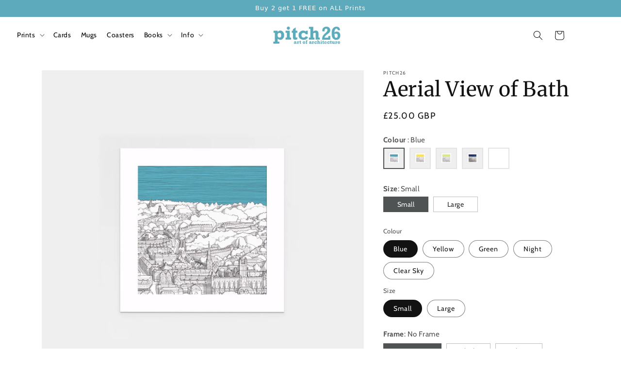

--- FILE ---
content_type: text/html; charset=utf-8
request_url: https://www.pitch26.com/products/bath-art-aerial-view-of-bath-blue-sky
body_size: 51283
content:
<!doctype html>
<html class="no-js" lang="en">
  <head>
  
    <meta charset="utf-8">
    <meta http-equiv="X-UA-Compatible" content="IE=edge">
    <meta name="viewport" content="width=device-width,initial-scale=1">
    <meta name="theme-color" content="">
    <link rel="canonical" href="https://www.pitch26.com/products/bath-art-aerial-view-of-bath-blue-sky">
    <link rel="preconnect" href="https://cdn.shopify.com" crossorigin><link rel="icon" type="image/png" href="//www.pitch26.com/cdn/shop/files/fav.png?crop=center&height=32&v=1655721179&width=32"><link rel="preconnect" href="https://fonts.shopifycdn.com" crossorigin><title>
      Aerial View of Bath, UK - Print
 &ndash; Pitch26</title>

    
      <meta name="description" content="Art - Picture - Print | Limited edition Giclée prints of a view of Bath, UK. This painstakingly detailed illustration captures a range of Bath&#39;s iconic landmarks. Hand-drawn by architect Robert Kann, the illustration is then shaded and digitally coloured. Printed on Italian parchment, available in a range of sizes.">
    

    

<meta property="og:site_name" content="Pitch26">
<meta property="og:url" content="https://www.pitch26.com/products/bath-art-aerial-view-of-bath-blue-sky">
<meta property="og:title" content="Aerial View of Bath, UK - Print">
<meta property="og:type" content="product">
<meta property="og:description" content="Art - Picture - Print | Limited edition Giclée prints of a view of Bath, UK. This painstakingly detailed illustration captures a range of Bath&#39;s iconic landmarks. Hand-drawn by architect Robert Kann, the illustration is then shaded and digitally coloured. Printed on Italian parchment, available in a range of sizes."><meta property="og:image" content="http://www.pitch26.com/cdn/shop/products/230mmBTHBAVBLLARGEBLACKFREAM.jpg?v=1668252103">
  <meta property="og:image:secure_url" content="https://www.pitch26.com/cdn/shop/products/230mmBTHBAVBLLARGEBLACKFREAM.jpg?v=1668252103">
  <meta property="og:image:width" content="3150">
  <meta property="og:image:height" content="3150"><meta property="og:price:amount" content="25.00">
  <meta property="og:price:currency" content="GBP"><meta name="twitter:site" content="@pitchtwentysix"><meta name="twitter:card" content="summary_large_image">
<meta name="twitter:title" content="Aerial View of Bath, UK - Print">
<meta name="twitter:description" content="Art - Picture - Print | Limited edition Giclée prints of a view of Bath, UK. This painstakingly detailed illustration captures a range of Bath&#39;s iconic landmarks. Hand-drawn by architect Robert Kann, the illustration is then shaded and digitally coloured. Printed on Italian parchment, available in a range of sizes.">


    <script src="//www.pitch26.com/cdn/shop/t/14/assets/global.js?v=25753464735867268471668838605" defer="defer"></script>
    <script>window.performance && window.performance.mark && window.performance.mark('shopify.content_for_header.start');</script><meta name="facebook-domain-verification" content="umzop7iagocv3xmcasfu4vtf90theg">
<meta name="google-site-verification" content="eDUjrTjHDlxiHBIXHEP6W8Kay2BihxxLe8XFjk5Ph-s">
<meta id="shopify-digital-wallet" name="shopify-digital-wallet" content="/57532383276/digital_wallets/dialog">
<meta name="shopify-checkout-api-token" content="7baa0a6da503610a1f4241f417bc245e">
<link rel="alternate" type="application/json+oembed" href="https://www.pitch26.com/products/bath-art-aerial-view-of-bath-blue-sky.oembed">
<script async="async" src="/checkouts/internal/preloads.js?locale=en-GB"></script>
<link rel="preconnect" href="https://shop.app" crossorigin="anonymous">
<script async="async" src="https://shop.app/checkouts/internal/preloads.js?locale=en-GB&shop_id=57532383276" crossorigin="anonymous"></script>
<script id="apple-pay-shop-capabilities" type="application/json">{"shopId":57532383276,"countryCode":"GB","currencyCode":"GBP","merchantCapabilities":["supports3DS"],"merchantId":"gid:\/\/shopify\/Shop\/57532383276","merchantName":"Pitch26","requiredBillingContactFields":["postalAddress","email"],"requiredShippingContactFields":["postalAddress","email"],"shippingType":"shipping","supportedNetworks":["visa","maestro","masterCard","amex","discover","elo"],"total":{"type":"pending","label":"Pitch26","amount":"1.00"},"shopifyPaymentsEnabled":true,"supportsSubscriptions":true}</script>
<script id="shopify-features" type="application/json">{"accessToken":"7baa0a6da503610a1f4241f417bc245e","betas":["rich-media-storefront-analytics"],"domain":"www.pitch26.com","predictiveSearch":true,"shopId":57532383276,"locale":"en"}</script>
<script>var Shopify = Shopify || {};
Shopify.shop = "pitch26-com.myshopify.com";
Shopify.locale = "en";
Shopify.currency = {"active":"GBP","rate":"1.0"};
Shopify.country = "GB";
Shopify.theme = {"name":"Theme Final (Inventory)","id":126446993452,"schema_name":"Dawn","schema_version":"5.0.0","theme_store_id":887,"role":"main"};
Shopify.theme.handle = "null";
Shopify.theme.style = {"id":null,"handle":null};
Shopify.cdnHost = "www.pitch26.com/cdn";
Shopify.routes = Shopify.routes || {};
Shopify.routes.root = "/";</script>
<script type="module">!function(o){(o.Shopify=o.Shopify||{}).modules=!0}(window);</script>
<script>!function(o){function n(){var o=[];function n(){o.push(Array.prototype.slice.apply(arguments))}return n.q=o,n}var t=o.Shopify=o.Shopify||{};t.loadFeatures=n(),t.autoloadFeatures=n()}(window);</script>
<script>
  window.ShopifyPay = window.ShopifyPay || {};
  window.ShopifyPay.apiHost = "shop.app\/pay";
  window.ShopifyPay.redirectState = null;
</script>
<script id="shop-js-analytics" type="application/json">{"pageType":"product"}</script>
<script defer="defer" async type="module" src="//www.pitch26.com/cdn/shopifycloud/shop-js/modules/v2/client.init-shop-cart-sync_BT-GjEfc.en.esm.js"></script>
<script defer="defer" async type="module" src="//www.pitch26.com/cdn/shopifycloud/shop-js/modules/v2/chunk.common_D58fp_Oc.esm.js"></script>
<script defer="defer" async type="module" src="//www.pitch26.com/cdn/shopifycloud/shop-js/modules/v2/chunk.modal_xMitdFEc.esm.js"></script>
<script type="module">
  await import("//www.pitch26.com/cdn/shopifycloud/shop-js/modules/v2/client.init-shop-cart-sync_BT-GjEfc.en.esm.js");
await import("//www.pitch26.com/cdn/shopifycloud/shop-js/modules/v2/chunk.common_D58fp_Oc.esm.js");
await import("//www.pitch26.com/cdn/shopifycloud/shop-js/modules/v2/chunk.modal_xMitdFEc.esm.js");

  window.Shopify.SignInWithShop?.initShopCartSync?.({"fedCMEnabled":true,"windoidEnabled":true});

</script>
<script>
  window.Shopify = window.Shopify || {};
  if (!window.Shopify.featureAssets) window.Shopify.featureAssets = {};
  window.Shopify.featureAssets['shop-js'] = {"shop-cart-sync":["modules/v2/client.shop-cart-sync_DZOKe7Ll.en.esm.js","modules/v2/chunk.common_D58fp_Oc.esm.js","modules/v2/chunk.modal_xMitdFEc.esm.js"],"init-fed-cm":["modules/v2/client.init-fed-cm_B6oLuCjv.en.esm.js","modules/v2/chunk.common_D58fp_Oc.esm.js","modules/v2/chunk.modal_xMitdFEc.esm.js"],"shop-cash-offers":["modules/v2/client.shop-cash-offers_D2sdYoxE.en.esm.js","modules/v2/chunk.common_D58fp_Oc.esm.js","modules/v2/chunk.modal_xMitdFEc.esm.js"],"shop-login-button":["modules/v2/client.shop-login-button_QeVjl5Y3.en.esm.js","modules/v2/chunk.common_D58fp_Oc.esm.js","modules/v2/chunk.modal_xMitdFEc.esm.js"],"pay-button":["modules/v2/client.pay-button_DXTOsIq6.en.esm.js","modules/v2/chunk.common_D58fp_Oc.esm.js","modules/v2/chunk.modal_xMitdFEc.esm.js"],"shop-button":["modules/v2/client.shop-button_DQZHx9pm.en.esm.js","modules/v2/chunk.common_D58fp_Oc.esm.js","modules/v2/chunk.modal_xMitdFEc.esm.js"],"avatar":["modules/v2/client.avatar_BTnouDA3.en.esm.js"],"init-windoid":["modules/v2/client.init-windoid_CR1B-cfM.en.esm.js","modules/v2/chunk.common_D58fp_Oc.esm.js","modules/v2/chunk.modal_xMitdFEc.esm.js"],"init-shop-for-new-customer-accounts":["modules/v2/client.init-shop-for-new-customer-accounts_C_vY_xzh.en.esm.js","modules/v2/client.shop-login-button_QeVjl5Y3.en.esm.js","modules/v2/chunk.common_D58fp_Oc.esm.js","modules/v2/chunk.modal_xMitdFEc.esm.js"],"init-shop-email-lookup-coordinator":["modules/v2/client.init-shop-email-lookup-coordinator_BI7n9ZSv.en.esm.js","modules/v2/chunk.common_D58fp_Oc.esm.js","modules/v2/chunk.modal_xMitdFEc.esm.js"],"init-shop-cart-sync":["modules/v2/client.init-shop-cart-sync_BT-GjEfc.en.esm.js","modules/v2/chunk.common_D58fp_Oc.esm.js","modules/v2/chunk.modal_xMitdFEc.esm.js"],"shop-toast-manager":["modules/v2/client.shop-toast-manager_DiYdP3xc.en.esm.js","modules/v2/chunk.common_D58fp_Oc.esm.js","modules/v2/chunk.modal_xMitdFEc.esm.js"],"init-customer-accounts":["modules/v2/client.init-customer-accounts_D9ZNqS-Q.en.esm.js","modules/v2/client.shop-login-button_QeVjl5Y3.en.esm.js","modules/v2/chunk.common_D58fp_Oc.esm.js","modules/v2/chunk.modal_xMitdFEc.esm.js"],"init-customer-accounts-sign-up":["modules/v2/client.init-customer-accounts-sign-up_iGw4briv.en.esm.js","modules/v2/client.shop-login-button_QeVjl5Y3.en.esm.js","modules/v2/chunk.common_D58fp_Oc.esm.js","modules/v2/chunk.modal_xMitdFEc.esm.js"],"shop-follow-button":["modules/v2/client.shop-follow-button_CqMgW2wH.en.esm.js","modules/v2/chunk.common_D58fp_Oc.esm.js","modules/v2/chunk.modal_xMitdFEc.esm.js"],"checkout-modal":["modules/v2/client.checkout-modal_xHeaAweL.en.esm.js","modules/v2/chunk.common_D58fp_Oc.esm.js","modules/v2/chunk.modal_xMitdFEc.esm.js"],"shop-login":["modules/v2/client.shop-login_D91U-Q7h.en.esm.js","modules/v2/chunk.common_D58fp_Oc.esm.js","modules/v2/chunk.modal_xMitdFEc.esm.js"],"lead-capture":["modules/v2/client.lead-capture_BJmE1dJe.en.esm.js","modules/v2/chunk.common_D58fp_Oc.esm.js","modules/v2/chunk.modal_xMitdFEc.esm.js"],"payment-terms":["modules/v2/client.payment-terms_Ci9AEqFq.en.esm.js","modules/v2/chunk.common_D58fp_Oc.esm.js","modules/v2/chunk.modal_xMitdFEc.esm.js"]};
</script>
<script>(function() {
  var isLoaded = false;
  function asyncLoad() {
    if (isLoaded) return;
    isLoaded = true;
    var urls = ["https:\/\/cdn.shopify.com\/s\/files\/1\/0575\/3238\/3276\/t\/14\/assets\/booster_eu_cookie_57532383276.js?v=1669024978\u0026shop=pitch26-com.myshopify.com"];
    for (var i = 0; i < urls.length; i++) {
      var s = document.createElement('script');
      s.type = 'text/javascript';
      s.async = true;
      s.src = urls[i];
      var x = document.getElementsByTagName('script')[0];
      x.parentNode.insertBefore(s, x);
    }
  };
  if(window.attachEvent) {
    window.attachEvent('onload', asyncLoad);
  } else {
    window.addEventListener('load', asyncLoad, false);
  }
})();</script>
<script id="__st">var __st={"a":57532383276,"offset":0,"reqid":"84aed1e6-3069-4ea4-a732-f534bd658f17-1769069065","pageurl":"www.pitch26.com\/products\/bath-art-aerial-view-of-bath-blue-sky","u":"2604077a07f2","p":"product","rtyp":"product","rid":6906233782316};</script>
<script>window.ShopifyPaypalV4VisibilityTracking = true;</script>
<script id="captcha-bootstrap">!function(){'use strict';const t='contact',e='account',n='new_comment',o=[[t,t],['blogs',n],['comments',n],[t,'customer']],c=[[e,'customer_login'],[e,'guest_login'],[e,'recover_customer_password'],[e,'create_customer']],r=t=>t.map((([t,e])=>`form[action*='/${t}']:not([data-nocaptcha='true']) input[name='form_type'][value='${e}']`)).join(','),a=t=>()=>t?[...document.querySelectorAll(t)].map((t=>t.form)):[];function s(){const t=[...o],e=r(t);return a(e)}const i='password',u='form_key',d=['recaptcha-v3-token','g-recaptcha-response','h-captcha-response',i],f=()=>{try{return window.sessionStorage}catch{return}},m='__shopify_v',_=t=>t.elements[u];function p(t,e,n=!1){try{const o=window.sessionStorage,c=JSON.parse(o.getItem(e)),{data:r}=function(t){const{data:e,action:n}=t;return t[m]||n?{data:e,action:n}:{data:t,action:n}}(c);for(const[e,n]of Object.entries(r))t.elements[e]&&(t.elements[e].value=n);n&&o.removeItem(e)}catch(o){console.error('form repopulation failed',{error:o})}}const l='form_type',E='cptcha';function T(t){t.dataset[E]=!0}const w=window,h=w.document,L='Shopify',v='ce_forms',y='captcha';let A=!1;((t,e)=>{const n=(g='f06e6c50-85a8-45c8-87d0-21a2b65856fe',I='https://cdn.shopify.com/shopifycloud/storefront-forms-hcaptcha/ce_storefront_forms_captcha_hcaptcha.v1.5.2.iife.js',D={infoText:'Protected by hCaptcha',privacyText:'Privacy',termsText:'Terms'},(t,e,n)=>{const o=w[L][v],c=o.bindForm;if(c)return c(t,g,e,D).then(n);var r;o.q.push([[t,g,e,D],n]),r=I,A||(h.body.append(Object.assign(h.createElement('script'),{id:'captcha-provider',async:!0,src:r})),A=!0)});var g,I,D;w[L]=w[L]||{},w[L][v]=w[L][v]||{},w[L][v].q=[],w[L][y]=w[L][y]||{},w[L][y].protect=function(t,e){n(t,void 0,e),T(t)},Object.freeze(w[L][y]),function(t,e,n,w,h,L){const[v,y,A,g]=function(t,e,n){const i=e?o:[],u=t?c:[],d=[...i,...u],f=r(d),m=r(i),_=r(d.filter((([t,e])=>n.includes(e))));return[a(f),a(m),a(_),s()]}(w,h,L),I=t=>{const e=t.target;return e instanceof HTMLFormElement?e:e&&e.form},D=t=>v().includes(t);t.addEventListener('submit',(t=>{const e=I(t);if(!e)return;const n=D(e)&&!e.dataset.hcaptchaBound&&!e.dataset.recaptchaBound,o=_(e),c=g().includes(e)&&(!o||!o.value);(n||c)&&t.preventDefault(),c&&!n&&(function(t){try{if(!f())return;!function(t){const e=f();if(!e)return;const n=_(t);if(!n)return;const o=n.value;o&&e.removeItem(o)}(t);const e=Array.from(Array(32),(()=>Math.random().toString(36)[2])).join('');!function(t,e){_(t)||t.append(Object.assign(document.createElement('input'),{type:'hidden',name:u})),t.elements[u].value=e}(t,e),function(t,e){const n=f();if(!n)return;const o=[...t.querySelectorAll(`input[type='${i}']`)].map((({name:t})=>t)),c=[...d,...o],r={};for(const[a,s]of new FormData(t).entries())c.includes(a)||(r[a]=s);n.setItem(e,JSON.stringify({[m]:1,action:t.action,data:r}))}(t,e)}catch(e){console.error('failed to persist form',e)}}(e),e.submit())}));const S=(t,e)=>{t&&!t.dataset[E]&&(n(t,e.some((e=>e===t))),T(t))};for(const o of['focusin','change'])t.addEventListener(o,(t=>{const e=I(t);D(e)&&S(e,y())}));const B=e.get('form_key'),M=e.get(l),P=B&&M;t.addEventListener('DOMContentLoaded',(()=>{const t=y();if(P)for(const e of t)e.elements[l].value===M&&p(e,B);[...new Set([...A(),...v().filter((t=>'true'===t.dataset.shopifyCaptcha))])].forEach((e=>S(e,t)))}))}(h,new URLSearchParams(w.location.search),n,t,e,['guest_login'])})(!0,!0)}();</script>
<script integrity="sha256-4kQ18oKyAcykRKYeNunJcIwy7WH5gtpwJnB7kiuLZ1E=" data-source-attribution="shopify.loadfeatures" defer="defer" src="//www.pitch26.com/cdn/shopifycloud/storefront/assets/storefront/load_feature-a0a9edcb.js" crossorigin="anonymous"></script>
<script crossorigin="anonymous" defer="defer" src="//www.pitch26.com/cdn/shopifycloud/storefront/assets/shopify_pay/storefront-65b4c6d7.js?v=20250812"></script>
<script data-source-attribution="shopify.dynamic_checkout.dynamic.init">var Shopify=Shopify||{};Shopify.PaymentButton=Shopify.PaymentButton||{isStorefrontPortableWallets:!0,init:function(){window.Shopify.PaymentButton.init=function(){};var t=document.createElement("script");t.src="https://www.pitch26.com/cdn/shopifycloud/portable-wallets/latest/portable-wallets.en.js",t.type="module",document.head.appendChild(t)}};
</script>
<script data-source-attribution="shopify.dynamic_checkout.buyer_consent">
  function portableWalletsHideBuyerConsent(e){var t=document.getElementById("shopify-buyer-consent"),n=document.getElementById("shopify-subscription-policy-button");t&&n&&(t.classList.add("hidden"),t.setAttribute("aria-hidden","true"),n.removeEventListener("click",e))}function portableWalletsShowBuyerConsent(e){var t=document.getElementById("shopify-buyer-consent"),n=document.getElementById("shopify-subscription-policy-button");t&&n&&(t.classList.remove("hidden"),t.removeAttribute("aria-hidden"),n.addEventListener("click",e))}window.Shopify?.PaymentButton&&(window.Shopify.PaymentButton.hideBuyerConsent=portableWalletsHideBuyerConsent,window.Shopify.PaymentButton.showBuyerConsent=portableWalletsShowBuyerConsent);
</script>
<script data-source-attribution="shopify.dynamic_checkout.cart.bootstrap">document.addEventListener("DOMContentLoaded",(function(){function t(){return document.querySelector("shopify-accelerated-checkout-cart, shopify-accelerated-checkout")}if(t())Shopify.PaymentButton.init();else{new MutationObserver((function(e,n){t()&&(Shopify.PaymentButton.init(),n.disconnect())})).observe(document.body,{childList:!0,subtree:!0})}}));
</script>
<link id="shopify-accelerated-checkout-styles" rel="stylesheet" media="screen" href="https://www.pitch26.com/cdn/shopifycloud/portable-wallets/latest/accelerated-checkout-backwards-compat.css" crossorigin="anonymous">
<style id="shopify-accelerated-checkout-cart">
        #shopify-buyer-consent {
  margin-top: 1em;
  display: inline-block;
  width: 100%;
}

#shopify-buyer-consent.hidden {
  display: none;
}

#shopify-subscription-policy-button {
  background: none;
  border: none;
  padding: 0;
  text-decoration: underline;
  font-size: inherit;
  cursor: pointer;
}

#shopify-subscription-policy-button::before {
  box-shadow: none;
}

      </style>
<script id="sections-script" data-sections="product-recommendations,header,footer" defer="defer" src="//www.pitch26.com/cdn/shop/t/14/compiled_assets/scripts.js?v=1853"></script>
<script>window.performance && window.performance.mark && window.performance.mark('shopify.content_for_header.end');</script>


    <style data-shopify>
      @font-face {
  font-family: Cabin;
  font-weight: 400;
  font-style: normal;
  font-display: swap;
  src: url("//www.pitch26.com/cdn/fonts/cabin/cabin_n4.cefc6494a78f87584a6f312fea532919154f66fe.woff2") format("woff2"),
       url("//www.pitch26.com/cdn/fonts/cabin/cabin_n4.8c16611b00f59d27f4b27ce4328dfe514ce77517.woff") format("woff");
}

      @font-face {
  font-family: Cabin;
  font-weight: 700;
  font-style: normal;
  font-display: swap;
  src: url("//www.pitch26.com/cdn/fonts/cabin/cabin_n7.255204a342bfdbc9ae2017bd4e6a90f8dbb2f561.woff2") format("woff2"),
       url("//www.pitch26.com/cdn/fonts/cabin/cabin_n7.e2afa22a0d0f4b64da3569c990897429d40ff5c0.woff") format("woff");
}

      @font-face {
  font-family: Cabin;
  font-weight: 400;
  font-style: italic;
  font-display: swap;
  src: url("//www.pitch26.com/cdn/fonts/cabin/cabin_i4.d89c1b32b09ecbc46c12781fcf7b2085f17c0be9.woff2") format("woff2"),
       url("//www.pitch26.com/cdn/fonts/cabin/cabin_i4.0a521b11d0b69adfc41e22a263eec7c02aecfe99.woff") format("woff");
}

      @font-face {
  font-family: Cabin;
  font-weight: 700;
  font-style: italic;
  font-display: swap;
  src: url("//www.pitch26.com/cdn/fonts/cabin/cabin_i7.ef2404c08a493e7ccbc92d8c39adf683f40e1fb5.woff2") format("woff2"),
       url("//www.pitch26.com/cdn/fonts/cabin/cabin_i7.480421791818000fc8a5d4134822321b5d7964f8.woff") format("woff");
}

      @font-face {
  font-family: Merriweather;
  font-weight: 400;
  font-style: normal;
  font-display: swap;
  src: url("//www.pitch26.com/cdn/fonts/merriweather/merriweather_n4.349a72bc63b970a8b7f00dc33f5bda2ec52f79cc.woff2") format("woff2"),
       url("//www.pitch26.com/cdn/fonts/merriweather/merriweather_n4.5a396c75a89c25b516c9d3cb026490795288d821.woff") format("woff");
}


      :root {
        --font-body-family: Cabin, sans-serif;
        --font-body-style: normal;
        --font-body-weight: 400;
        --font-body-weight-bold: 700;

        --font-heading-family: Merriweather, serif;
        --font-heading-style: normal;
        --font-heading-weight: 400;

        --font-body-scale: 1.0;
        --font-heading-scale: 1.05;

        --color-base-text: 18, 18, 18;
        --color-shadow: 18, 18, 18;
        --color-base-background-1: 255, 255, 255;
        --color-base-background-2: 243, 243, 243;
        --color-base-solid-button-labels: 255, 255, 255;
        --color-base-outline-button-labels: 0, 0, 0;
        --color-base-accent-1: 0, 0, 0;
        --color-base-accent-2: 51, 79, 180;
        --payment-terms-background-color: #ffffff;

        --gradient-base-background-1: #ffffff;
        --gradient-base-background-2: #f3f3f3;
        --gradient-base-accent-1: #000000;
        --gradient-base-accent-2: #334fb4;

        --media-padding: px;
        --media-border-opacity: 0.05;
        --media-border-width: 1px;
        --media-radius: 0px;
        --media-shadow-opacity: 0.0;
        --media-shadow-horizontal-offset: 0px;
        --media-shadow-vertical-offset: 4px;
        --media-shadow-blur-radius: 5px;

        --page-width: 120rem;
        --page-width-margin: 0rem;

        --card-image-padding: 0.0rem;
        --card-corner-radius: 0.0rem;
        --card-text-alignment: left;
        --card-border-width: 0.0rem;
        --card-border-opacity: 0.1;
        --card-shadow-opacity: 0.0;
        --card-shadow-horizontal-offset: 0.0rem;
        --card-shadow-vertical-offset: 0.4rem;
        --card-shadow-blur-radius: 0.5rem;

        --badge-corner-radius: 4.0rem;

        --popup-border-width: 1px;
        --popup-border-opacity: 0.1;
        --popup-corner-radius: 0px;
        --popup-shadow-opacity: 0.0;
        --popup-shadow-horizontal-offset: 0px;
        --popup-shadow-vertical-offset: 4px;
        --popup-shadow-blur-radius: 5px;

        --drawer-border-width: 1px;
        --drawer-border-opacity: 0.1;
        --drawer-shadow-opacity: 0.0;
        --drawer-shadow-horizontal-offset: 0px;
        --drawer-shadow-vertical-offset: 4px;
        --drawer-shadow-blur-radius: 5px;

        --spacing-sections-desktop: 0px;
        --spacing-sections-mobile: 0px;

        --grid-desktop-vertical-spacing: 8px;
        --grid-desktop-horizontal-spacing: 8px;
        --grid-mobile-vertical-spacing: 4px;
        --grid-mobile-horizontal-spacing: 4px;

        --text-boxes-border-opacity: 0.1;
        --text-boxes-border-width: 0px;
        --text-boxes-radius: 0px;
        --text-boxes-shadow-opacity: 0.0;
        --text-boxes-shadow-horizontal-offset: 0px;
        --text-boxes-shadow-vertical-offset: 4px;
        --text-boxes-shadow-blur-radius: 5px;

        --buttons-radius: 0px;
        --buttons-radius-outset: 0px;
        --buttons-border-width: 1px;
        --buttons-border-opacity: 1.0;
        --buttons-shadow-opacity: 0.0;
        --buttons-shadow-horizontal-offset: 0px;
        --buttons-shadow-vertical-offset: 4px;
        --buttons-shadow-blur-radius: 5px;
        --buttons-border-offset: 0px;

        --inputs-radius: 0px;
        --inputs-border-width: 1px;
        --inputs-border-opacity: 0.55;
        --inputs-shadow-opacity: 0.0;
        --inputs-shadow-horizontal-offset: 0px;
        --inputs-margin-offset: 0px;
        --inputs-shadow-vertical-offset: 4px;
        --inputs-shadow-blur-radius: 5px;
        --inputs-radius-outset: 0px;

        --variant-pills-radius: 40px;
        --variant-pills-border-width: 1px;
        --variant-pills-border-opacity: 0.55;
        --variant-pills-shadow-opacity: 0.0;
        --variant-pills-shadow-horizontal-offset: 0px;
        --variant-pills-shadow-vertical-offset: 4px;
        --variant-pills-shadow-blur-radius: 5px;
      }

      *,
      *::before,
      *::after {
        box-sizing: inherit;
      }

      html {
        box-sizing: border-box;
        font-size: calc(var(--font-body-scale) * 62.5%);
        height: 100%;
      }

      body {
        display: grid;
        grid-template-rows: auto auto 1fr auto;
        grid-template-columns: 100%;
        min-height: 100%;
        margin: 0;
        font-size: 1.5rem;
        letter-spacing: 0.06rem;
        line-height: calc(1 + 0.8 / var(--font-body-scale));
        font-family: var(--font-body-family);
        font-style: var(--font-body-style);
        font-weight: var(--font-body-weight);
      }

      @media screen and (min-width: 750px) {
        body {
          font-size: 1.6rem;
        }
      }
    </style>

    <link href="//www.pitch26.com/cdn/shop/t/14/assets/base.css?v=165244202990604634811668770430" rel="stylesheet" type="text/css" media="all" />
<link rel="preload" as="font" href="//www.pitch26.com/cdn/fonts/cabin/cabin_n4.cefc6494a78f87584a6f312fea532919154f66fe.woff2" type="font/woff2" crossorigin><link rel="preload" as="font" href="//www.pitch26.com/cdn/fonts/merriweather/merriweather_n4.349a72bc63b970a8b7f00dc33f5bda2ec52f79cc.woff2" type="font/woff2" crossorigin><link rel="stylesheet" href="//www.pitch26.com/cdn/shop/t/14/assets/component-predictive-search.css?v=165644661289088488651668770430" media="print" onload="this.media='all'"><script>document.documentElement.className = document.documentElement.className.replace('no-js', 'js');
    if (Shopify.designMode) {
      document.documentElement.classList.add('shopify-design-mode');
    }
    </script>
  

    
    <script src="https://code.jquery.com/jquery-3.6.0.min.js"  crossorigin="anonymous"></script>
     
       <script src="//www.pitch26.com/cdn/shop/t/14/assets/custom.js?v=21923885791593499261668849094" type="text/javascript"></script>
       
                
            
           
             
              

 
        <script id="vario-product-json" type="application/json">
            {"id":6906233782316,"title":"Aerial View of Bath","handle":"bath-art-aerial-view-of-bath-blue-sky","description":"\u003cp\u003e\u003cstrong\u003eLimited edition giclee print of the beautiful World Heritage City of Bath.  This painstakingly detailed illustration picks up on most of Bath's iconic landmarks. \u003c\/strong\u003e\u003c\/p\u003e\n\u003cp\u003eHand-drawn by architect Robert Kann using Faber-Castell Indian ink pens, over a period of over 30 hours, the illustration is then shaded and digitally coloured.  Gently picking up the shadows and tones of the varying roofscapes and buildings.\u003c\/p\u003e\n\u003cp class=\"p1\"\u003e\u003cspan class=\"s1\"\u003eA Giclée print on Italian watercolour parchment, available in a range of sizes.\u003c\/span\u003e\u003c\/p\u003e\n\u003cp class=\"p2\"\u003e \u003c\/p\u003e","published_at":"2022-07-20T04:29:19Z","created_at":"2022-07-20T04:30:01Z","vendor":"Pitch26","type":"Art Print","tags":["bath"],"price":2500,"price_min":2500,"price_max":6000,"available":true,"price_varies":true,"compare_at_price":100,"compare_at_price_min":100,"compare_at_price_max":100,"compare_at_price_varies":false,"variants":[{"id":40515479601196,"title":"Blue \/ Small","option1":"Blue","option2":"Small","option3":null,"sku":"","requires_shipping":true,"taxable":false,"featured_image":{"id":32410808844332,"product_id":6906233782316,"position":5,"created_at":"2022-11-12T11:21:42Z","updated_at":"2022-11-12T11:21:44Z","alt":"blue small no frame","width":3150,"height":3150,"src":"\/\/www.pitch26.com\/cdn\/shop\/products\/230mmBTHBAVBLSMALLNOFREAM.jpg?v=1668252104","variant_ids":[40515479601196]},"available":true,"name":"Aerial View of Bath - Blue \/ Small","public_title":"Blue \/ Small","options":["Blue","Small"],"price":2500,"weight":100,"compare_at_price":100,"inventory_management":"shopify","barcode":"","featured_media":{"alt":"blue small no frame","id":24688019767340,"position":5,"preview_image":{"aspect_ratio":1.0,"height":3150,"width":3150,"src":"\/\/www.pitch26.com\/cdn\/shop\/products\/230mmBTHBAVBLSMALLNOFREAM.jpg?v=1668252104"}},"requires_selling_plan":false,"selling_plan_allocations":[]},{"id":40515480748076,"title":"Blue \/ Large","option1":"Blue","option2":"Large","option3":null,"sku":"","requires_shipping":true,"taxable":false,"featured_image":{"id":32410808877100,"product_id":6906233782316,"position":2,"created_at":"2022-11-12T11:21:42Z","updated_at":"2022-11-12T11:21:44Z","alt":"blue large no frame","width":3150,"height":3150,"src":"\/\/www.pitch26.com\/cdn\/shop\/products\/230mmBTHBAVBLLARGENOFREAM.jpg?v=1668252104","variant_ids":[40515480748076]},"available":true,"name":"Aerial View of Bath - Blue \/ Large","public_title":"Blue \/ Large","options":["Blue","Large"],"price":6000,"weight":500,"compare_at_price":100,"inventory_management":"shopify","barcode":"","featured_media":{"alt":"blue large no frame","id":24688019669036,"position":2,"preview_image":{"aspect_ratio":1.0,"height":3150,"width":3150,"src":"\/\/www.pitch26.com\/cdn\/shop\/products\/230mmBTHBAVBLLARGENOFREAM.jpg?v=1668252104"}},"requires_selling_plan":false,"selling_plan_allocations":[]},{"id":40515479633964,"title":"Yellow \/ Small","option1":"Yellow","option2":"Small","option3":null,"sku":"","requires_shipping":true,"taxable":false,"featured_image":{"id":32410809663532,"product_id":6906233782316,"position":11,"created_at":"2022-11-12T11:22:07Z","updated_at":"2022-11-12T11:22:08Z","alt":"yellow small no frame","width":3150,"height":3150,"src":"\/\/www.pitch26.com\/cdn\/shop\/products\/230mmBTHBAVGOSMALLNOFREAM.jpg?v=1668252128","variant_ids":[40515479633964]},"available":true,"name":"Aerial View of Bath - Yellow \/ Small","public_title":"Yellow \/ Small","options":["Yellow","Small"],"price":2500,"weight":100,"compare_at_price":100,"inventory_management":"shopify","barcode":"","featured_media":{"alt":"yellow small no frame","id":24688020553772,"position":11,"preview_image":{"aspect_ratio":1.0,"height":3150,"width":3150,"src":"\/\/www.pitch26.com\/cdn\/shop\/products\/230mmBTHBAVGOSMALLNOFREAM.jpg?v=1668252128"}},"requires_selling_plan":false,"selling_plan_allocations":[]},{"id":40515480780844,"title":"Yellow \/ Large","option1":"Yellow","option2":"Large","option3":null,"sku":"","requires_shipping":true,"taxable":false,"featured_image":{"id":32410809696300,"product_id":6906233782316,"position":8,"created_at":"2022-11-12T11:22:06Z","updated_at":"2022-11-12T11:22:09Z","alt":"yellow large no frame","width":3150,"height":3150,"src":"\/\/www.pitch26.com\/cdn\/shop\/products\/230mmBTHBAVGOLARGENOFREAM.jpg?v=1668252129","variant_ids":[40515480780844]},"available":true,"name":"Aerial View of Bath - Yellow \/ Large","public_title":"Yellow \/ Large","options":["Yellow","Large"],"price":6000,"weight":500,"compare_at_price":100,"inventory_management":"shopify","barcode":"","featured_media":{"alt":"yellow large no frame","id":24688020455468,"position":8,"preview_image":{"aspect_ratio":1.0,"height":3150,"width":3150,"src":"\/\/www.pitch26.com\/cdn\/shop\/products\/230mmBTHBAVGOLARGENOFREAM.jpg?v=1668252129"}},"requires_selling_plan":false,"selling_plan_allocations":[]},{"id":40515479699500,"title":"Green \/ Small","option1":"Green","option2":"Small","option3":null,"sku":"","requires_shipping":true,"taxable":false,"featured_image":{"id":32410810679340,"product_id":6906233782316,"position":17,"created_at":"2022-11-12T11:22:50Z","updated_at":"2022-11-12T11:22:52Z","alt":"green small no frame","width":3150,"height":3150,"src":"\/\/www.pitch26.com\/cdn\/shop\/products\/230mmBTHBAVGRSMALLNOFREAM.jpg?v=1668252172","variant_ids":[40515479699500]},"available":true,"name":"Aerial View of Bath - Green \/ Small","public_title":"Green \/ Small","options":["Green","Small"],"price":2500,"weight":100,"compare_at_price":100,"inventory_management":"shopify","barcode":"","featured_media":{"alt":"green small no frame","id":24688021569580,"position":17,"preview_image":{"aspect_ratio":1.0,"height":3150,"width":3150,"src":"\/\/www.pitch26.com\/cdn\/shop\/products\/230mmBTHBAVGRSMALLNOFREAM.jpg?v=1668252172"}},"requires_selling_plan":false,"selling_plan_allocations":[]},{"id":40515480846380,"title":"Green \/ Large","option1":"Green","option2":"Large","option3":null,"sku":"","requires_shipping":true,"taxable":false,"featured_image":{"id":32410810581036,"product_id":6906233782316,"position":13,"created_at":"2022-11-12T11:22:50Z","updated_at":"2022-11-12T11:22:51Z","alt":"green black no frame","width":3150,"height":3150,"src":"\/\/www.pitch26.com\/cdn\/shop\/products\/230mmBTHBAVGRLARGENOFREAM.jpg?v=1668252171","variant_ids":[40515480846380]},"available":true,"name":"Aerial View of Bath - Green \/ Large","public_title":"Green \/ Large","options":["Green","Large"],"price":6000,"weight":500,"compare_at_price":100,"inventory_management":"shopify","barcode":"","featured_media":{"alt":"green black no frame","id":24688021438508,"position":13,"preview_image":{"aspect_ratio":1.0,"height":3150,"width":3150,"src":"\/\/www.pitch26.com\/cdn\/shop\/products\/230mmBTHBAVGRLARGENOFREAM.jpg?v=1668252171"}},"requires_selling_plan":false,"selling_plan_allocations":[]},{"id":40515479732268,"title":"Night \/ Small","option1":"Night","option2":"Small","option3":null,"sku":"","requires_shipping":true,"taxable":false,"featured_image":{"id":32422551846956,"product_id":6906233782316,"position":23,"created_at":"2022-11-14T09:03:03Z","updated_at":"2022-11-14T09:03:05Z","alt":"night small no frame","width":3150,"height":3150,"src":"\/\/www.pitch26.com\/cdn\/shop\/products\/230mmBTHBAVNTSMALLNOFREAM.jpg?v=1668416585","variant_ids":[40515479732268]},"available":true,"name":"Aerial View of Bath - Night \/ Small","public_title":"Night \/ Small","options":["Night","Small"],"price":2500,"weight":100,"compare_at_price":100,"inventory_management":"shopify","barcode":"","featured_media":{"alt":"night small no frame","id":24699842527276,"position":23,"preview_image":{"aspect_ratio":1.0,"height":3150,"width":3150,"src":"\/\/www.pitch26.com\/cdn\/shop\/products\/230mmBTHBAVNTSMALLNOFREAM.jpg?v=1668416585"}},"requires_selling_plan":false,"selling_plan_allocations":[]},{"id":40515480879148,"title":"Night \/ Large","option1":"Night","option2":"Large","option3":null,"sku":"","requires_shipping":true,"taxable":false,"featured_image":{"id":32422551879724,"product_id":6906233782316,"position":20,"created_at":"2022-11-14T09:03:03Z","updated_at":"2022-11-14T09:03:06Z","alt":"night large no frame","width":3150,"height":3150,"src":"\/\/www.pitch26.com\/cdn\/shop\/products\/230mmBTHBAVNTLARGENOFREAM.jpg?v=1668416586","variant_ids":[40515480879148]},"available":true,"name":"Aerial View of Bath - Night \/ Large","public_title":"Night \/ Large","options":["Night","Large"],"price":6000,"weight":500,"compare_at_price":100,"inventory_management":"shopify","barcode":"","featured_media":{"alt":"night large no frame","id":24699842428972,"position":20,"preview_image":{"aspect_ratio":1.0,"height":3150,"width":3150,"src":"\/\/www.pitch26.com\/cdn\/shop\/products\/230mmBTHBAVNTLARGENOFREAM.jpg?v=1668416586"}},"requires_selling_plan":false,"selling_plan_allocations":[]},{"id":41115550416940,"title":"Clear Sky \/ Small","option1":"Clear Sky","option2":"Small","option3":null,"sku":"","requires_shipping":true,"taxable":false,"featured_image":null,"available":true,"name":"Aerial View of Bath - Clear Sky \/ Small","public_title":"Clear Sky \/ Small","options":["Clear Sky","Small"],"price":2500,"weight":100,"compare_at_price":100,"inventory_management":"shopify","barcode":"","requires_selling_plan":false,"selling_plan_allocations":[]},{"id":41115550449708,"title":"Clear Sky \/ Large","option1":"Clear Sky","option2":"Large","option3":null,"sku":"","requires_shipping":true,"taxable":false,"featured_image":null,"available":true,"name":"Aerial View of Bath - Clear Sky \/ Large","public_title":"Clear Sky \/ Large","options":["Clear Sky","Large"],"price":6000,"weight":100,"compare_at_price":100,"inventory_management":"shopify","barcode":"","requires_selling_plan":false,"selling_plan_allocations":[]}],"images":["\/\/www.pitch26.com\/cdn\/shop\/products\/230mmBTHBAVBLLARGEBLACKFREAM.jpg?v=1668252103","\/\/www.pitch26.com\/cdn\/shop\/products\/230mmBTHBAVBLLARGENOFREAM.jpg?v=1668252104","\/\/www.pitch26.com\/cdn\/shop\/products\/230mmBTHBAVBLLARGEWHITEFREAM.jpg?v=1668252104","\/\/www.pitch26.com\/cdn\/shop\/products\/230mmBTHBAVBLSMALLBLACKFREAM.jpg?v=1668252103","\/\/www.pitch26.com\/cdn\/shop\/products\/230mmBTHBAVBLSMALLNOFREAM.jpg?v=1668252104","\/\/www.pitch26.com\/cdn\/shop\/products\/230mmBTHBAVBLSMALLWHITEFREAM.jpg?v=1668252104","\/\/www.pitch26.com\/cdn\/shop\/products\/230mmBTHBAVGOLARGEBLACKFREAM.jpg?v=1668252128","\/\/www.pitch26.com\/cdn\/shop\/products\/230mmBTHBAVGOLARGENOFREAM.jpg?v=1668252129","\/\/www.pitch26.com\/cdn\/shop\/products\/230mmBTHBAVGOLARGEWHITEFREAM.jpg?v=1668252129","\/\/www.pitch26.com\/cdn\/shop\/products\/230mmBTHBAVGOSAMLLBLACKFREAM.jpg?v=1668252129","\/\/www.pitch26.com\/cdn\/shop\/products\/230mmBTHBAVGOSMALLNOFREAM.jpg?v=1668252128","\/\/www.pitch26.com\/cdn\/shop\/products\/230mmBTHBAVGOSMALLWHITEFREAM.jpg?v=1668252128","\/\/www.pitch26.com\/cdn\/shop\/products\/230mmBTHBAVGRLARGENOFREAM.jpg?v=1668252171","\/\/www.pitch26.com\/cdn\/shop\/products\/230mmBTHBAVGRLARGEWHITEFREAM.jpg?v=1668252171","\/\/www.pitch26.com\/cdn\/shop\/products\/230mmBTHBAVGRSAMLLWHITEFREAM.jpg?v=1668252172","\/\/www.pitch26.com\/cdn\/shop\/products\/230mmBTHBAVGRSMALLBLACKFREAM.jpg?v=1668252171","\/\/www.pitch26.com\/cdn\/shop\/products\/230mmBTHBAVGRSMALLNOFREAM.jpg?v=1668252172","\/\/www.pitch26.com\/cdn\/shop\/products\/230mmBTHBAVNTSMALLWHITEFREAM.jpg?v=1668252204","\/\/www.pitch26.com\/cdn\/shop\/products\/230mmBTHBAVNTLARGEBLACKFREAM.jpg?v=1668416586","\/\/www.pitch26.com\/cdn\/shop\/products\/230mmBTHBAVNTLARGENOFREAM.jpg?v=1668416586","\/\/www.pitch26.com\/cdn\/shop\/products\/230mmBTHBAVNTLARGEWHITEFREAM.jpg?v=1668416585","\/\/www.pitch26.com\/cdn\/shop\/products\/230mmBTHBAVNTSMALLBLACKFREAM.jpg?v=1668416585","\/\/www.pitch26.com\/cdn\/shop\/products\/230mmBTHBAVNTSMALLNOFREAM.jpg?v=1668416585","\/\/www.pitch26.com\/cdn\/shop\/products\/230mmBTHBAVNTSMALLWHITEFREAM_688c702c-649c-425a-85d9-0541b127ee12.jpg?v=1668416585","\/\/www.pitch26.com\/cdn\/shop\/products\/230mmBTHBAVGRLARGEBLACKFREAM.jpg?v=1668416717"],"featured_image":"\/\/www.pitch26.com\/cdn\/shop\/products\/230mmBTHBAVBLLARGEBLACKFREAM.jpg?v=1668252103","options":["Colour","Size"],"media":[{"alt":"blue large black","id":24688019636268,"position":1,"preview_image":{"aspect_ratio":1.0,"height":3150,"width":3150,"src":"\/\/www.pitch26.com\/cdn\/shop\/products\/230mmBTHBAVBLLARGEBLACKFREAM.jpg?v=1668252103"},"aspect_ratio":1.0,"height":3150,"media_type":"image","src":"\/\/www.pitch26.com\/cdn\/shop\/products\/230mmBTHBAVBLLARGEBLACKFREAM.jpg?v=1668252103","width":3150},{"alt":"blue large no frame","id":24688019669036,"position":2,"preview_image":{"aspect_ratio":1.0,"height":3150,"width":3150,"src":"\/\/www.pitch26.com\/cdn\/shop\/products\/230mmBTHBAVBLLARGENOFREAM.jpg?v=1668252104"},"aspect_ratio":1.0,"height":3150,"media_type":"image","src":"\/\/www.pitch26.com\/cdn\/shop\/products\/230mmBTHBAVBLLARGENOFREAM.jpg?v=1668252104","width":3150},{"alt":"blue large white","id":24688019701804,"position":3,"preview_image":{"aspect_ratio":1.0,"height":3150,"width":3150,"src":"\/\/www.pitch26.com\/cdn\/shop\/products\/230mmBTHBAVBLLARGEWHITEFREAM.jpg?v=1668252104"},"aspect_ratio":1.0,"height":3150,"media_type":"image","src":"\/\/www.pitch26.com\/cdn\/shop\/products\/230mmBTHBAVBLLARGEWHITEFREAM.jpg?v=1668252104","width":3150},{"alt":"blue small black","id":24688019734572,"position":4,"preview_image":{"aspect_ratio":1.0,"height":3150,"width":3150,"src":"\/\/www.pitch26.com\/cdn\/shop\/products\/230mmBTHBAVBLSMALLBLACKFREAM.jpg?v=1668252103"},"aspect_ratio":1.0,"height":3150,"media_type":"image","src":"\/\/www.pitch26.com\/cdn\/shop\/products\/230mmBTHBAVBLSMALLBLACKFREAM.jpg?v=1668252103","width":3150},{"alt":"blue small no frame","id":24688019767340,"position":5,"preview_image":{"aspect_ratio":1.0,"height":3150,"width":3150,"src":"\/\/www.pitch26.com\/cdn\/shop\/products\/230mmBTHBAVBLSMALLNOFREAM.jpg?v=1668252104"},"aspect_ratio":1.0,"height":3150,"media_type":"image","src":"\/\/www.pitch26.com\/cdn\/shop\/products\/230mmBTHBAVBLSMALLNOFREAM.jpg?v=1668252104","width":3150},{"alt":"blue small white","id":24688019800108,"position":6,"preview_image":{"aspect_ratio":1.0,"height":3150,"width":3150,"src":"\/\/www.pitch26.com\/cdn\/shop\/products\/230mmBTHBAVBLSMALLWHITEFREAM.jpg?v=1668252104"},"aspect_ratio":1.0,"height":3150,"media_type":"image","src":"\/\/www.pitch26.com\/cdn\/shop\/products\/230mmBTHBAVBLSMALLWHITEFREAM.jpg?v=1668252104","width":3150},{"alt":"yellow large black","id":24688020422700,"position":7,"preview_image":{"aspect_ratio":1.0,"height":3150,"width":3150,"src":"\/\/www.pitch26.com\/cdn\/shop\/products\/230mmBTHBAVGOLARGEBLACKFREAM.jpg?v=1668252128"},"aspect_ratio":1.0,"height":3150,"media_type":"image","src":"\/\/www.pitch26.com\/cdn\/shop\/products\/230mmBTHBAVGOLARGEBLACKFREAM.jpg?v=1668252128","width":3150},{"alt":"yellow large no frame","id":24688020455468,"position":8,"preview_image":{"aspect_ratio":1.0,"height":3150,"width":3150,"src":"\/\/www.pitch26.com\/cdn\/shop\/products\/230mmBTHBAVGOLARGENOFREAM.jpg?v=1668252129"},"aspect_ratio":1.0,"height":3150,"media_type":"image","src":"\/\/www.pitch26.com\/cdn\/shop\/products\/230mmBTHBAVGOLARGENOFREAM.jpg?v=1668252129","width":3150},{"alt":"yellow large white","id":24688020488236,"position":9,"preview_image":{"aspect_ratio":1.0,"height":3150,"width":3150,"src":"\/\/www.pitch26.com\/cdn\/shop\/products\/230mmBTHBAVGOLARGEWHITEFREAM.jpg?v=1668252129"},"aspect_ratio":1.0,"height":3150,"media_type":"image","src":"\/\/www.pitch26.com\/cdn\/shop\/products\/230mmBTHBAVGOLARGEWHITEFREAM.jpg?v=1668252129","width":3150},{"alt":"yellow small black","id":24688020521004,"position":10,"preview_image":{"aspect_ratio":1.0,"height":3150,"width":3150,"src":"\/\/www.pitch26.com\/cdn\/shop\/products\/230mmBTHBAVGOSAMLLBLACKFREAM.jpg?v=1668252129"},"aspect_ratio":1.0,"height":3150,"media_type":"image","src":"\/\/www.pitch26.com\/cdn\/shop\/products\/230mmBTHBAVGOSAMLLBLACKFREAM.jpg?v=1668252129","width":3150},{"alt":"yellow small no frame","id":24688020553772,"position":11,"preview_image":{"aspect_ratio":1.0,"height":3150,"width":3150,"src":"\/\/www.pitch26.com\/cdn\/shop\/products\/230mmBTHBAVGOSMALLNOFREAM.jpg?v=1668252128"},"aspect_ratio":1.0,"height":3150,"media_type":"image","src":"\/\/www.pitch26.com\/cdn\/shop\/products\/230mmBTHBAVGOSMALLNOFREAM.jpg?v=1668252128","width":3150},{"alt":"yellow small white","id":24688020586540,"position":12,"preview_image":{"aspect_ratio":1.0,"height":3150,"width":3150,"src":"\/\/www.pitch26.com\/cdn\/shop\/products\/230mmBTHBAVGOSMALLWHITEFREAM.jpg?v=1668252128"},"aspect_ratio":1.0,"height":3150,"media_type":"image","src":"\/\/www.pitch26.com\/cdn\/shop\/products\/230mmBTHBAVGOSMALLWHITEFREAM.jpg?v=1668252128","width":3150},{"alt":"green black no frame","id":24688021438508,"position":13,"preview_image":{"aspect_ratio":1.0,"height":3150,"width":3150,"src":"\/\/www.pitch26.com\/cdn\/shop\/products\/230mmBTHBAVGRLARGENOFREAM.jpg?v=1668252171"},"aspect_ratio":1.0,"height":3150,"media_type":"image","src":"\/\/www.pitch26.com\/cdn\/shop\/products\/230mmBTHBAVGRLARGENOFREAM.jpg?v=1668252171","width":3150},{"alt":"green large no frame","id":24688021471276,"position":14,"preview_image":{"aspect_ratio":1.0,"height":3150,"width":3150,"src":"\/\/www.pitch26.com\/cdn\/shop\/products\/230mmBTHBAVGRLARGEWHITEFREAM.jpg?v=1668252171"},"aspect_ratio":1.0,"height":3150,"media_type":"image","src":"\/\/www.pitch26.com\/cdn\/shop\/products\/230mmBTHBAVGRLARGEWHITEFREAM.jpg?v=1668252171","width":3150},{"alt":"green small white","id":24688021504044,"position":15,"preview_image":{"aspect_ratio":1.0,"height":3150,"width":3150,"src":"\/\/www.pitch26.com\/cdn\/shop\/products\/230mmBTHBAVGRSAMLLWHITEFREAM.jpg?v=1668252172"},"aspect_ratio":1.0,"height":3150,"media_type":"image","src":"\/\/www.pitch26.com\/cdn\/shop\/products\/230mmBTHBAVGRSAMLLWHITEFREAM.jpg?v=1668252172","width":3150},{"alt":"green small black","id":24688021536812,"position":16,"preview_image":{"aspect_ratio":1.0,"height":3150,"width":3150,"src":"\/\/www.pitch26.com\/cdn\/shop\/products\/230mmBTHBAVGRSMALLBLACKFREAM.jpg?v=1668252171"},"aspect_ratio":1.0,"height":3150,"media_type":"image","src":"\/\/www.pitch26.com\/cdn\/shop\/products\/230mmBTHBAVGRSMALLBLACKFREAM.jpg?v=1668252171","width":3150},{"alt":"green small no frame","id":24688021569580,"position":17,"preview_image":{"aspect_ratio":1.0,"height":3150,"width":3150,"src":"\/\/www.pitch26.com\/cdn\/shop\/products\/230mmBTHBAVGRSMALLNOFREAM.jpg?v=1668252172"},"aspect_ratio":1.0,"height":3150,"media_type":"image","src":"\/\/www.pitch26.com\/cdn\/shop\/products\/230mmBTHBAVGRSMALLNOFREAM.jpg?v=1668252172","width":3150},{"alt":"night small white","id":24688022192172,"position":18,"preview_image":{"aspect_ratio":1.0,"height":3150,"width":3150,"src":"\/\/www.pitch26.com\/cdn\/shop\/products\/230mmBTHBAVNTSMALLWHITEFREAM.jpg?v=1668252204"},"aspect_ratio":1.0,"height":3150,"media_type":"image","src":"\/\/www.pitch26.com\/cdn\/shop\/products\/230mmBTHBAVNTSMALLWHITEFREAM.jpg?v=1668252204","width":3150},{"alt":"night large black","id":24699842396204,"position":19,"preview_image":{"aspect_ratio":1.0,"height":3150,"width":3150,"src":"\/\/www.pitch26.com\/cdn\/shop\/products\/230mmBTHBAVNTLARGEBLACKFREAM.jpg?v=1668416586"},"aspect_ratio":1.0,"height":3150,"media_type":"image","src":"\/\/www.pitch26.com\/cdn\/shop\/products\/230mmBTHBAVNTLARGEBLACKFREAM.jpg?v=1668416586","width":3150},{"alt":"night large no frame","id":24699842428972,"position":20,"preview_image":{"aspect_ratio":1.0,"height":3150,"width":3150,"src":"\/\/www.pitch26.com\/cdn\/shop\/products\/230mmBTHBAVNTLARGENOFREAM.jpg?v=1668416586"},"aspect_ratio":1.0,"height":3150,"media_type":"image","src":"\/\/www.pitch26.com\/cdn\/shop\/products\/230mmBTHBAVNTLARGENOFREAM.jpg?v=1668416586","width":3150},{"alt":"night large white","id":24699842461740,"position":21,"preview_image":{"aspect_ratio":1.0,"height":3150,"width":3150,"src":"\/\/www.pitch26.com\/cdn\/shop\/products\/230mmBTHBAVNTLARGEWHITEFREAM.jpg?v=1668416585"},"aspect_ratio":1.0,"height":3150,"media_type":"image","src":"\/\/www.pitch26.com\/cdn\/shop\/products\/230mmBTHBAVNTLARGEWHITEFREAM.jpg?v=1668416585","width":3150},{"alt":"night small black","id":24699842494508,"position":22,"preview_image":{"aspect_ratio":1.0,"height":3150,"width":3150,"src":"\/\/www.pitch26.com\/cdn\/shop\/products\/230mmBTHBAVNTSMALLBLACKFREAM.jpg?v=1668416585"},"aspect_ratio":1.0,"height":3150,"media_type":"image","src":"\/\/www.pitch26.com\/cdn\/shop\/products\/230mmBTHBAVNTSMALLBLACKFREAM.jpg?v=1668416585","width":3150},{"alt":"night small no frame","id":24699842527276,"position":23,"preview_image":{"aspect_ratio":1.0,"height":3150,"width":3150,"src":"\/\/www.pitch26.com\/cdn\/shop\/products\/230mmBTHBAVNTSMALLNOFREAM.jpg?v=1668416585"},"aspect_ratio":1.0,"height":3150,"media_type":"image","src":"\/\/www.pitch26.com\/cdn\/shop\/products\/230mmBTHBAVNTSMALLNOFREAM.jpg?v=1668416585","width":3150},{"alt":"night small white","id":24699842560044,"position":24,"preview_image":{"aspect_ratio":1.0,"height":3150,"width":3150,"src":"\/\/www.pitch26.com\/cdn\/shop\/products\/230mmBTHBAVNTSMALLWHITEFREAM_688c702c-649c-425a-85d9-0541b127ee12.jpg?v=1668416585"},"aspect_ratio":1.0,"height":3150,"media_type":"image","src":"\/\/www.pitch26.com\/cdn\/shop\/products\/230mmBTHBAVNTSMALLWHITEFREAM_688c702c-649c-425a-85d9-0541b127ee12.jpg?v=1668416585","width":3150},{"alt":"green large black","id":24699892138028,"position":25,"preview_image":{"aspect_ratio":1.0,"height":3150,"width":3150,"src":"\/\/www.pitch26.com\/cdn\/shop\/products\/230mmBTHBAVGRLARGEBLACKFREAM.jpg?v=1668416717"},"aspect_ratio":1.0,"height":3150,"media_type":"image","src":"\/\/www.pitch26.com\/cdn\/shop\/products\/230mmBTHBAVGRLARGEBLACKFREAM.jpg?v=1668416717","width":3150}],"requires_selling_plan":false,"selling_plan_groups":[],"content":"\u003cp\u003e\u003cstrong\u003eLimited edition giclee print of the beautiful World Heritage City of Bath.  This painstakingly detailed illustration picks up on most of Bath's iconic landmarks. \u003c\/strong\u003e\u003c\/p\u003e\n\u003cp\u003eHand-drawn by architect Robert Kann using Faber-Castell Indian ink pens, over a period of over 30 hours, the illustration is then shaded and digitally coloured.  Gently picking up the shadows and tones of the varying roofscapes and buildings.\u003c\/p\u003e\n\u003cp class=\"p1\"\u003e\u003cspan class=\"s1\"\u003eA Giclée print on Italian watercolour parchment, available in a range of sizes.\u003c\/span\u003e\u003c\/p\u003e\n\u003cp class=\"p2\"\u003e \u003c\/p\u003e"}
        </script>
        <script>
            var vario_options_with_values = [{"name":"Colour","position":1,"values":["Blue","Yellow","Green","Night","Clear Sky"]},{"name":"Size","position":2,"values":["Small","Large"]}]
        </script>

        
    
    
        <script id="vario-product-variant-template" type="text/html">
                
        

        
        

        <div class="vario-all-variant-wrapper" data-product-id="6906233782316"
          style="--swatch-size:var(--swatch-size-large);
          --swatch-style:var(--swatch-style-square);
          --swatch-img-pos:var(--swatch-img-pos-fit);
          --swatch-border:#e4e4e4;
          --swatch-border-active:#4f5354;
          --swatch-button: #fff;
          --swatch-button-active: #4f5354;
          --swatch-button-border: #babfc3;
          --swatch-button-border-active: #4f5354;
          --swatch-button-color: #202223;
          --swatch-button-color-active: #ffffff;
          --swatch-button-padding: var(--swatch-button-small);
          margin: 20px 0">
        

          
            {% assign swatches_to_show = 0 %}
            {% assign buttons_to_show = 0 %}
            {% assign show_sold_out_variants = true %}
           

            {% assign parentIndex = 0 %}
            {% for option in options_with_values %}
                {% assign swatch_settings = varioSettings | where: "name", option.name %}
                {% assign swatch_values = swatch_settings[0].values.product.values %}
                {% assign display_option = swatch_settings[0].values.product.display_option %}
                {% assign image_size = swatch_settings[0].values.product.image_size %}
                {% assign display_on_collection = swatch_settings[0].display_on_collection %}
                {% assign isDisplay = true %}

                {% if option.name == "Title" and option.values.size == 1 and option.values[0] == 'Default Title' %}
                	{% assign isDisplay = false %}
                {% endif %}
                
                {% if isDisplay == true and page_type_collection == true and display_on_collection == false %}
                    {% assign isDisplay = false %}
                {% endif %}

                <div data-variant-name="{{ option.name | escape }}" data-display_option="{{ display_option }}" class="vario-variant-wrapper{% if isDisplay != true %} vario-hidden{% endif %}  {% if option.name == 'Frame' %} frame_wrap {% endif %} ">
                    {% if display_option == "color-custom-image-swatch" %}
                        <label data-show_label="{{ show_label }}" class="vario-variant-name ">
                            <span>{{ option.name }}</span>
                            <span class="vario-variant-selected"></span>
                        </label>
                        <ul class="vario-variants" data-variant-name="{{ option.name | escape }}" data-pos="{{ parentIndex }}">
                        {% assign swatch_i = 1 %}
                        {% assign plus_btn_text = 0 %}
                        {% for swatch in option.values %}
                            {% assign current_setting = swatch_values | where: "name", swatch %}
                            {%- assign swatch_color = current_setting[0].swatch_color  -%}
                            {%- assign swatch_image = current_setting[0].swatch_image -%}

                            {% assign will_hide_swatch = false %}

                            {% if swatches_to_show > 0 and swatch_i > swatches_to_show %}
                            {% assign will_hide_swatch = true %}
                            {% endif %}

                            {% if will_hide_swatch == true %}
                            {% assign plus_btn_text = plus_btn_text | plus:1 %}
                            {% endif %}
                            {% if  'No Frame, no frame, none, None'  contains swatch  %}
                                  <li class="vario-variant  {% if option.name == 'Frame' %} frame_li  {% endif %} {% if will_hide_swatch == true and page_type_collection == true and show_sold_out_variants == true %} vario-pl-hidden {% endif %}" data-value="{{ swatch | escape }}" data-position="{{ parentIndex }}" data-product-id="{{product.id}}" data-handle="{{ product.handle | escape }}">
                                    <span class="sv-swatch-button">{{ swatch }}</span>
                                </li>

                                {% else %}
                                  <li class="vario-variant {% if option.name == 'Frame' %} frame_li  {% endif %}    {% if will_hide_swatch == true and page_type_collection == true and show_sold_out_variants == true %} vario-pl-hidden {% endif %}"  data-value="{{ swatch | escape }}" data-position="{{ parentIndex }}" data-product-id="{{product.id}}" data-handle="{{ product.handle | escape }}">
                                      {% if swatch_image != ''%}
                                          <div class="sv-swatch swatch-image sv-single-border" style="background-image: url({{ swatch_image }})"></div>
                                      {% else %}
                                          <div class="sv-swatch swatch-color sv-single-border" style="background-color: {{swatch_color}}"></div>
                                      {% endif %}
                                  </li>
                              {% endif %}
                            {% assign swatch_i = swatch_i | plus: 1 %}
                        {% endfor %}

                        {% if plus_btn_text > 0 and page_type_collection == true and show_sold_out_variants == true %}
                        <li class="vario-variant vario-plus-btn" data-handle="{{ product.handle | escape }}" data-action="">
                        	<div class="sv-swatch swatch-color sv-single-border">+{{ plus_btn_text }}</div>
          				</li>
                        {% endif %}
                        </ul>
                    {% elsif display_option == "button"%}
                        <label data-show_label="{{ show_label }}" class="vario-variant-name ">
                        <span>{{ option.name }}</span><span class="vario-variant-selected"></span>
                        </label>
                        <ul class="vario-variants" data-variant-name="{{ option.name | escape }}" data-pos="{{ parentIndex }}">
                            {% assign swatch_i = 1 %}
                            {% assign plus_btn_text = 0 %}

                            {% for swatch in option.values %}
                                {% assign will_hide_swatch = false %}

                                {% if buttons_to_show > 0 and swatch_i > buttons_to_show %}
                                {% assign will_hide_swatch = true %}
                                {% endif %}

                                {% if will_hide_swatch == true %}
                                {% assign plus_btn_text = plus_btn_text | plus:1 %}
                                {% endif %}
                             
                                <li class="vario-variant  {% if option.name == 'Frame' %} frame_li  {% endif %} {% if will_hide_swatch == true and page_type_collection == true and show_sold_out_variants == true %} vario-pl-hidden {% endif %}" data-value="{{ swatch | escape }}" data-position="{{ parentIndex }}" data-product-id="{{product.id}}" data-handle="{{ product.handle | escape }}">
                                    <span class="sv-swatch-button">{{ swatch }}</span>
                                </li>
                                {% assign swatch_i = swatch_i | plus: 1 %}
                            {% endfor %}

                            {% if plus_btn_text > 0 and page_type_collection == true and show_sold_out_variants == true %}
                            <li class="vario-variant vario-plus-btn" data-handle="{{ product.handle | escape }}" data-action="">
                                <span class="sv-swatch-button">+{{ plus_btn_text }}</span>
                            </li>
                            {% endif %}
                        </ul>
                    {% elsif display_option == "dropdown-list" %}
                        <label data-show_label="{{ show_label }}" class="vario-variant-name ">
                        <span>{{ option.name }}</span><span class="vario-variant-selected"></span>
                        </label>
                        <select class="vario-variants" data-variant-name="{{ option.name | escape }}" data-position="{{ parentIndex }}">
                            {% for swatch in option.values %}
                                <option value="{{ swatch | escape }}" data-product-id="{{product.id}}">{{ swatch }}</option>
                            {% endfor %}
                        </select>
                    {% else %}
                        <label data-show_label="{{ show_label }}" class="vario-variant-name ">
                            <span>{{ option.name }}</span>
                            <span class="vario-variant-selected"></span>
                        </label>
                        <ul class="vario-variants" data-variant-name="{{ option.name | escape }}" data-pos="{{ parentIndex }}">
                            {% assign swatch_i = 1 %}
                            {% assign plus_btn_text = 0 %}

                            {% for swatch in option.values %}
                                {% assign variantImageUrl = '' %}
                                {% for c_variant in product.variants %}
                                    {% if variantImageUrl == ''%}
                                        {% assign c_option_index = 0 %}
                                        {% for c_option in c_variant.options %}
                                            {% if c_option_index == parentIndex %}
                                                {% if c_option == swatch%}
                                                    {% assign variantImageUrl = c_variant.featured_image.src %}
                                                    {% break %}
                                                {% endif %}
                                            {% endif %}
                                            {% assign c_option_index = c_option_index | plus: 1 %}
                                        {% endfor %}
                                    {% endif %}
                                {% endfor %}

                                {% assign will_hide_swatch = false %}

                                {% if swatches_to_show > 0 and swatch_i > swatches_to_show %}
                                {% assign will_hide_swatch = true %}
                                {% endif %}

                                {% if will_hide_swatch == true %}
                                {% assign plus_btn_text = plus_btn_text | plus:1 %}
                                {% endif %}

                            <li class="vario-variant {% if 'Frame,frame' contains option.name %} frame_li  {% endif %} {% if will_hide_swatch == true and page_type_collection == true and show_sold_out_variants == true %} vario-pl-hidden {% endif %}"  data-value="{{ swatch | escape }}" data-position="{{ parentIndex }}" data-product-id="{{product.id}}" data-handle="{{ product.handle | escape }}">
                                <div class="sv-swatch swatch-image sv-single-border" style="background-image: url({{ variantImageUrl | img_url: image_size}})"></div>
                            </li>
                            {% assign swatch_i = swatch_i | plus: 1 %}
                            {% endfor %}

                            {% if plus_btn_text > 0 and page_type_collection == true and show_sold_out_variants == true %}
                            <li class="vario-variant vario-plus-btn" data-handle="{{ product.handle | escape }}" data-action="">
                                <span class="sv-swatch-button">+{{ plus_btn_text }}</span>
                            </li>
                            {% endif %}
                        </ul>
                    {% endif %}
                </div>
                 {% if option.name == 'Frame' %} {% assign frame_position = parentIndex %}   {% endif %}
                {% assign parentIndex = parentIndex | plus: 1 %}
            {% endfor %}
        

                      
        </div>
        </script>
        <script src="//www.pitch26.com/cdn/shop/t/14/assets/myvario-home.js?v=38912810300452128601669926293"></script>
        <link rel="stylesheet" type="text/css" href="//www.pitch26.com/cdn/shop/t/14/assets/myvario-home.css?v=58153845464918358311668775012">
    
    
    
    

<script src="https://cdn.shopify.com/extensions/8d2c31d3-a828-4daf-820f-80b7f8e01c39/nova-eu-cookie-bar-gdpr-4/assets/nova-cookie-app-embed.js" type="text/javascript" defer="defer"></script>
<link href="https://cdn.shopify.com/extensions/8d2c31d3-a828-4daf-820f-80b7f8e01c39/nova-eu-cookie-bar-gdpr-4/assets/nova-cookie.css" rel="stylesheet" type="text/css" media="all">
<link href="https://monorail-edge.shopifysvc.com" rel="dns-prefetch">
<script>(function(){if ("sendBeacon" in navigator && "performance" in window) {try {var session_token_from_headers = performance.getEntriesByType('navigation')[0].serverTiming.find(x => x.name == '_s').description;} catch {var session_token_from_headers = undefined;}var session_cookie_matches = document.cookie.match(/_shopify_s=([^;]*)/);var session_token_from_cookie = session_cookie_matches && session_cookie_matches.length === 2 ? session_cookie_matches[1] : "";var session_token = session_token_from_headers || session_token_from_cookie || "";function handle_abandonment_event(e) {var entries = performance.getEntries().filter(function(entry) {return /monorail-edge.shopifysvc.com/.test(entry.name);});if (!window.abandonment_tracked && entries.length === 0) {window.abandonment_tracked = true;var currentMs = Date.now();var navigation_start = performance.timing.navigationStart;var payload = {shop_id: 57532383276,url: window.location.href,navigation_start,duration: currentMs - navigation_start,session_token,page_type: "product"};window.navigator.sendBeacon("https://monorail-edge.shopifysvc.com/v1/produce", JSON.stringify({schema_id: "online_store_buyer_site_abandonment/1.1",payload: payload,metadata: {event_created_at_ms: currentMs,event_sent_at_ms: currentMs}}));}}window.addEventListener('pagehide', handle_abandonment_event);}}());</script>
<script id="web-pixels-manager-setup">(function e(e,d,r,n,o){if(void 0===o&&(o={}),!Boolean(null===(a=null===(i=window.Shopify)||void 0===i?void 0:i.analytics)||void 0===a?void 0:a.replayQueue)){var i,a;window.Shopify=window.Shopify||{};var t=window.Shopify;t.analytics=t.analytics||{};var s=t.analytics;s.replayQueue=[],s.publish=function(e,d,r){return s.replayQueue.push([e,d,r]),!0};try{self.performance.mark("wpm:start")}catch(e){}var l=function(){var e={modern:/Edge?\/(1{2}[4-9]|1[2-9]\d|[2-9]\d{2}|\d{4,})\.\d+(\.\d+|)|Firefox\/(1{2}[4-9]|1[2-9]\d|[2-9]\d{2}|\d{4,})\.\d+(\.\d+|)|Chrom(ium|e)\/(9{2}|\d{3,})\.\d+(\.\d+|)|(Maci|X1{2}).+ Version\/(15\.\d+|(1[6-9]|[2-9]\d|\d{3,})\.\d+)([,.]\d+|)( \(\w+\)|)( Mobile\/\w+|) Safari\/|Chrome.+OPR\/(9{2}|\d{3,})\.\d+\.\d+|(CPU[ +]OS|iPhone[ +]OS|CPU[ +]iPhone|CPU IPhone OS|CPU iPad OS)[ +]+(15[._]\d+|(1[6-9]|[2-9]\d|\d{3,})[._]\d+)([._]\d+|)|Android:?[ /-](13[3-9]|1[4-9]\d|[2-9]\d{2}|\d{4,})(\.\d+|)(\.\d+|)|Android.+Firefox\/(13[5-9]|1[4-9]\d|[2-9]\d{2}|\d{4,})\.\d+(\.\d+|)|Android.+Chrom(ium|e)\/(13[3-9]|1[4-9]\d|[2-9]\d{2}|\d{4,})\.\d+(\.\d+|)|SamsungBrowser\/([2-9]\d|\d{3,})\.\d+/,legacy:/Edge?\/(1[6-9]|[2-9]\d|\d{3,})\.\d+(\.\d+|)|Firefox\/(5[4-9]|[6-9]\d|\d{3,})\.\d+(\.\d+|)|Chrom(ium|e)\/(5[1-9]|[6-9]\d|\d{3,})\.\d+(\.\d+|)([\d.]+$|.*Safari\/(?![\d.]+ Edge\/[\d.]+$))|(Maci|X1{2}).+ Version\/(10\.\d+|(1[1-9]|[2-9]\d|\d{3,})\.\d+)([,.]\d+|)( \(\w+\)|)( Mobile\/\w+|) Safari\/|Chrome.+OPR\/(3[89]|[4-9]\d|\d{3,})\.\d+\.\d+|(CPU[ +]OS|iPhone[ +]OS|CPU[ +]iPhone|CPU IPhone OS|CPU iPad OS)[ +]+(10[._]\d+|(1[1-9]|[2-9]\d|\d{3,})[._]\d+)([._]\d+|)|Android:?[ /-](13[3-9]|1[4-9]\d|[2-9]\d{2}|\d{4,})(\.\d+|)(\.\d+|)|Mobile Safari.+OPR\/([89]\d|\d{3,})\.\d+\.\d+|Android.+Firefox\/(13[5-9]|1[4-9]\d|[2-9]\d{2}|\d{4,})\.\d+(\.\d+|)|Android.+Chrom(ium|e)\/(13[3-9]|1[4-9]\d|[2-9]\d{2}|\d{4,})\.\d+(\.\d+|)|Android.+(UC? ?Browser|UCWEB|U3)[ /]?(15\.([5-9]|\d{2,})|(1[6-9]|[2-9]\d|\d{3,})\.\d+)\.\d+|SamsungBrowser\/(5\.\d+|([6-9]|\d{2,})\.\d+)|Android.+MQ{2}Browser\/(14(\.(9|\d{2,})|)|(1[5-9]|[2-9]\d|\d{3,})(\.\d+|))(\.\d+|)|K[Aa][Ii]OS\/(3\.\d+|([4-9]|\d{2,})\.\d+)(\.\d+|)/},d=e.modern,r=e.legacy,n=navigator.userAgent;return n.match(d)?"modern":n.match(r)?"legacy":"unknown"}(),u="modern"===l?"modern":"legacy",c=(null!=n?n:{modern:"",legacy:""})[u],f=function(e){return[e.baseUrl,"/wpm","/b",e.hashVersion,"modern"===e.buildTarget?"m":"l",".js"].join("")}({baseUrl:d,hashVersion:r,buildTarget:u}),m=function(e){var d=e.version,r=e.bundleTarget,n=e.surface,o=e.pageUrl,i=e.monorailEndpoint;return{emit:function(e){var a=e.status,t=e.errorMsg,s=(new Date).getTime(),l=JSON.stringify({metadata:{event_sent_at_ms:s},events:[{schema_id:"web_pixels_manager_load/3.1",payload:{version:d,bundle_target:r,page_url:o,status:a,surface:n,error_msg:t},metadata:{event_created_at_ms:s}}]});if(!i)return console&&console.warn&&console.warn("[Web Pixels Manager] No Monorail endpoint provided, skipping logging."),!1;try{return self.navigator.sendBeacon.bind(self.navigator)(i,l)}catch(e){}var u=new XMLHttpRequest;try{return u.open("POST",i,!0),u.setRequestHeader("Content-Type","text/plain"),u.send(l),!0}catch(e){return console&&console.warn&&console.warn("[Web Pixels Manager] Got an unhandled error while logging to Monorail."),!1}}}}({version:r,bundleTarget:l,surface:e.surface,pageUrl:self.location.href,monorailEndpoint:e.monorailEndpoint});try{o.browserTarget=l,function(e){var d=e.src,r=e.async,n=void 0===r||r,o=e.onload,i=e.onerror,a=e.sri,t=e.scriptDataAttributes,s=void 0===t?{}:t,l=document.createElement("script"),u=document.querySelector("head"),c=document.querySelector("body");if(l.async=n,l.src=d,a&&(l.integrity=a,l.crossOrigin="anonymous"),s)for(var f in s)if(Object.prototype.hasOwnProperty.call(s,f))try{l.dataset[f]=s[f]}catch(e){}if(o&&l.addEventListener("load",o),i&&l.addEventListener("error",i),u)u.appendChild(l);else{if(!c)throw new Error("Did not find a head or body element to append the script");c.appendChild(l)}}({src:f,async:!0,onload:function(){if(!function(){var e,d;return Boolean(null===(d=null===(e=window.Shopify)||void 0===e?void 0:e.analytics)||void 0===d?void 0:d.initialized)}()){var d=window.webPixelsManager.init(e)||void 0;if(d){var r=window.Shopify.analytics;r.replayQueue.forEach((function(e){var r=e[0],n=e[1],o=e[2];d.publishCustomEvent(r,n,o)})),r.replayQueue=[],r.publish=d.publishCustomEvent,r.visitor=d.visitor,r.initialized=!0}}},onerror:function(){return m.emit({status:"failed",errorMsg:"".concat(f," has failed to load")})},sri:function(e){var d=/^sha384-[A-Za-z0-9+/=]+$/;return"string"==typeof e&&d.test(e)}(c)?c:"",scriptDataAttributes:o}),m.emit({status:"loading"})}catch(e){m.emit({status:"failed",errorMsg:(null==e?void 0:e.message)||"Unknown error"})}}})({shopId: 57532383276,storefrontBaseUrl: "https://www.pitch26.com",extensionsBaseUrl: "https://extensions.shopifycdn.com/cdn/shopifycloud/web-pixels-manager",monorailEndpoint: "https://monorail-edge.shopifysvc.com/unstable/produce_batch",surface: "storefront-renderer",enabledBetaFlags: ["2dca8a86"],webPixelsConfigList: [{"id":"999653760","configuration":"{\"config\":\"{\\\"pixel_id\\\":\\\"GT-WVC62FJ\\\",\\\"target_country\\\":\\\"GB\\\",\\\"gtag_events\\\":[{\\\"type\\\":\\\"purchase\\\",\\\"action_label\\\":\\\"MC-CR3G1GFGTY\\\"},{\\\"type\\\":\\\"page_view\\\",\\\"action_label\\\":\\\"MC-CR3G1GFGTY\\\"},{\\\"type\\\":\\\"view_item\\\",\\\"action_label\\\":\\\"MC-CR3G1GFGTY\\\"}],\\\"enable_monitoring_mode\\\":false}\"}","eventPayloadVersion":"v1","runtimeContext":"OPEN","scriptVersion":"b2a88bafab3e21179ed38636efcd8a93","type":"APP","apiClientId":1780363,"privacyPurposes":[],"dataSharingAdjustments":{"protectedCustomerApprovalScopes":["read_customer_address","read_customer_email","read_customer_name","read_customer_personal_data","read_customer_phone"]}},{"id":"199983148","configuration":"{\"pixel_id\":\"223463949153246\",\"pixel_type\":\"facebook_pixel\",\"metaapp_system_user_token\":\"-\"}","eventPayloadVersion":"v1","runtimeContext":"OPEN","scriptVersion":"ca16bc87fe92b6042fbaa3acc2fbdaa6","type":"APP","apiClientId":2329312,"privacyPurposes":["ANALYTICS","MARKETING","SALE_OF_DATA"],"dataSharingAdjustments":{"protectedCustomerApprovalScopes":["read_customer_address","read_customer_email","read_customer_name","read_customer_personal_data","read_customer_phone"]}},{"id":"196313472","eventPayloadVersion":"v1","runtimeContext":"LAX","scriptVersion":"1","type":"CUSTOM","privacyPurposes":["ANALYTICS"],"name":"Google Analytics tag (migrated)"},{"id":"shopify-app-pixel","configuration":"{}","eventPayloadVersion":"v1","runtimeContext":"STRICT","scriptVersion":"0450","apiClientId":"shopify-pixel","type":"APP","privacyPurposes":["ANALYTICS","MARKETING"]},{"id":"shopify-custom-pixel","eventPayloadVersion":"v1","runtimeContext":"LAX","scriptVersion":"0450","apiClientId":"shopify-pixel","type":"CUSTOM","privacyPurposes":["ANALYTICS","MARKETING"]}],isMerchantRequest: false,initData: {"shop":{"name":"Pitch26","paymentSettings":{"currencyCode":"GBP"},"myshopifyDomain":"pitch26-com.myshopify.com","countryCode":"GB","storefrontUrl":"https:\/\/www.pitch26.com"},"customer":null,"cart":null,"checkout":null,"productVariants":[{"price":{"amount":25.0,"currencyCode":"GBP"},"product":{"title":"Aerial View of Bath","vendor":"Pitch26","id":"6906233782316","untranslatedTitle":"Aerial View of Bath","url":"\/products\/bath-art-aerial-view-of-bath-blue-sky","type":"Art Print"},"id":"40515479601196","image":{"src":"\/\/www.pitch26.com\/cdn\/shop\/products\/230mmBTHBAVBLSMALLNOFREAM.jpg?v=1668252104"},"sku":"","title":"Blue \/ Small","untranslatedTitle":"Blue \/ Small"},{"price":{"amount":60.0,"currencyCode":"GBP"},"product":{"title":"Aerial View of Bath","vendor":"Pitch26","id":"6906233782316","untranslatedTitle":"Aerial View of Bath","url":"\/products\/bath-art-aerial-view-of-bath-blue-sky","type":"Art Print"},"id":"40515480748076","image":{"src":"\/\/www.pitch26.com\/cdn\/shop\/products\/230mmBTHBAVBLLARGENOFREAM.jpg?v=1668252104"},"sku":"","title":"Blue \/ Large","untranslatedTitle":"Blue \/ Large"},{"price":{"amount":25.0,"currencyCode":"GBP"},"product":{"title":"Aerial View of Bath","vendor":"Pitch26","id":"6906233782316","untranslatedTitle":"Aerial View of Bath","url":"\/products\/bath-art-aerial-view-of-bath-blue-sky","type":"Art Print"},"id":"40515479633964","image":{"src":"\/\/www.pitch26.com\/cdn\/shop\/products\/230mmBTHBAVGOSMALLNOFREAM.jpg?v=1668252128"},"sku":"","title":"Yellow \/ Small","untranslatedTitle":"Yellow \/ Small"},{"price":{"amount":60.0,"currencyCode":"GBP"},"product":{"title":"Aerial View of Bath","vendor":"Pitch26","id":"6906233782316","untranslatedTitle":"Aerial View of Bath","url":"\/products\/bath-art-aerial-view-of-bath-blue-sky","type":"Art Print"},"id":"40515480780844","image":{"src":"\/\/www.pitch26.com\/cdn\/shop\/products\/230mmBTHBAVGOLARGENOFREAM.jpg?v=1668252129"},"sku":"","title":"Yellow \/ Large","untranslatedTitle":"Yellow \/ Large"},{"price":{"amount":25.0,"currencyCode":"GBP"},"product":{"title":"Aerial View of Bath","vendor":"Pitch26","id":"6906233782316","untranslatedTitle":"Aerial View of Bath","url":"\/products\/bath-art-aerial-view-of-bath-blue-sky","type":"Art Print"},"id":"40515479699500","image":{"src":"\/\/www.pitch26.com\/cdn\/shop\/products\/230mmBTHBAVGRSMALLNOFREAM.jpg?v=1668252172"},"sku":"","title":"Green \/ Small","untranslatedTitle":"Green \/ Small"},{"price":{"amount":60.0,"currencyCode":"GBP"},"product":{"title":"Aerial View of Bath","vendor":"Pitch26","id":"6906233782316","untranslatedTitle":"Aerial View of Bath","url":"\/products\/bath-art-aerial-view-of-bath-blue-sky","type":"Art Print"},"id":"40515480846380","image":{"src":"\/\/www.pitch26.com\/cdn\/shop\/products\/230mmBTHBAVGRLARGENOFREAM.jpg?v=1668252171"},"sku":"","title":"Green \/ Large","untranslatedTitle":"Green \/ Large"},{"price":{"amount":25.0,"currencyCode":"GBP"},"product":{"title":"Aerial View of Bath","vendor":"Pitch26","id":"6906233782316","untranslatedTitle":"Aerial View of Bath","url":"\/products\/bath-art-aerial-view-of-bath-blue-sky","type":"Art Print"},"id":"40515479732268","image":{"src":"\/\/www.pitch26.com\/cdn\/shop\/products\/230mmBTHBAVNTSMALLNOFREAM.jpg?v=1668416585"},"sku":"","title":"Night \/ Small","untranslatedTitle":"Night \/ Small"},{"price":{"amount":60.0,"currencyCode":"GBP"},"product":{"title":"Aerial View of Bath","vendor":"Pitch26","id":"6906233782316","untranslatedTitle":"Aerial View of Bath","url":"\/products\/bath-art-aerial-view-of-bath-blue-sky","type":"Art Print"},"id":"40515480879148","image":{"src":"\/\/www.pitch26.com\/cdn\/shop\/products\/230mmBTHBAVNTLARGENOFREAM.jpg?v=1668416586"},"sku":"","title":"Night \/ Large","untranslatedTitle":"Night \/ Large"},{"price":{"amount":25.0,"currencyCode":"GBP"},"product":{"title":"Aerial View of Bath","vendor":"Pitch26","id":"6906233782316","untranslatedTitle":"Aerial View of Bath","url":"\/products\/bath-art-aerial-view-of-bath-blue-sky","type":"Art Print"},"id":"41115550416940","image":{"src":"\/\/www.pitch26.com\/cdn\/shop\/products\/230mmBTHBAVBLLARGEBLACKFREAM.jpg?v=1668252103"},"sku":"","title":"Clear Sky \/ Small","untranslatedTitle":"Clear Sky \/ Small"},{"price":{"amount":60.0,"currencyCode":"GBP"},"product":{"title":"Aerial View of Bath","vendor":"Pitch26","id":"6906233782316","untranslatedTitle":"Aerial View of Bath","url":"\/products\/bath-art-aerial-view-of-bath-blue-sky","type":"Art Print"},"id":"41115550449708","image":{"src":"\/\/www.pitch26.com\/cdn\/shop\/products\/230mmBTHBAVBLLARGEBLACKFREAM.jpg?v=1668252103"},"sku":"","title":"Clear Sky \/ Large","untranslatedTitle":"Clear Sky \/ Large"}],"purchasingCompany":null},},"https://www.pitch26.com/cdn","fcfee988w5aeb613cpc8e4bc33m6693e112",{"modern":"","legacy":""},{"shopId":"57532383276","storefrontBaseUrl":"https:\/\/www.pitch26.com","extensionBaseUrl":"https:\/\/extensions.shopifycdn.com\/cdn\/shopifycloud\/web-pixels-manager","surface":"storefront-renderer","enabledBetaFlags":"[\"2dca8a86\"]","isMerchantRequest":"false","hashVersion":"fcfee988w5aeb613cpc8e4bc33m6693e112","publish":"custom","events":"[[\"page_viewed\",{}],[\"product_viewed\",{\"productVariant\":{\"price\":{\"amount\":25.0,\"currencyCode\":\"GBP\"},\"product\":{\"title\":\"Aerial View of Bath\",\"vendor\":\"Pitch26\",\"id\":\"6906233782316\",\"untranslatedTitle\":\"Aerial View of Bath\",\"url\":\"\/products\/bath-art-aerial-view-of-bath-blue-sky\",\"type\":\"Art Print\"},\"id\":\"40515479601196\",\"image\":{\"src\":\"\/\/www.pitch26.com\/cdn\/shop\/products\/230mmBTHBAVBLSMALLNOFREAM.jpg?v=1668252104\"},\"sku\":\"\",\"title\":\"Blue \/ Small\",\"untranslatedTitle\":\"Blue \/ Small\"}}]]"});</script><script>
  window.ShopifyAnalytics = window.ShopifyAnalytics || {};
  window.ShopifyAnalytics.meta = window.ShopifyAnalytics.meta || {};
  window.ShopifyAnalytics.meta.currency = 'GBP';
  var meta = {"product":{"id":6906233782316,"gid":"gid:\/\/shopify\/Product\/6906233782316","vendor":"Pitch26","type":"Art Print","handle":"bath-art-aerial-view-of-bath-blue-sky","variants":[{"id":40515479601196,"price":2500,"name":"Aerial View of Bath - Blue \/ Small","public_title":"Blue \/ Small","sku":""},{"id":40515480748076,"price":6000,"name":"Aerial View of Bath - Blue \/ Large","public_title":"Blue \/ Large","sku":""},{"id":40515479633964,"price":2500,"name":"Aerial View of Bath - Yellow \/ Small","public_title":"Yellow \/ Small","sku":""},{"id":40515480780844,"price":6000,"name":"Aerial View of Bath - Yellow \/ Large","public_title":"Yellow \/ Large","sku":""},{"id":40515479699500,"price":2500,"name":"Aerial View of Bath - Green \/ Small","public_title":"Green \/ Small","sku":""},{"id":40515480846380,"price":6000,"name":"Aerial View of Bath - Green \/ Large","public_title":"Green \/ Large","sku":""},{"id":40515479732268,"price":2500,"name":"Aerial View of Bath - Night \/ Small","public_title":"Night \/ Small","sku":""},{"id":40515480879148,"price":6000,"name":"Aerial View of Bath - Night \/ Large","public_title":"Night \/ Large","sku":""},{"id":41115550416940,"price":2500,"name":"Aerial View of Bath - Clear Sky \/ Small","public_title":"Clear Sky \/ Small","sku":""},{"id":41115550449708,"price":6000,"name":"Aerial View of Bath - Clear Sky \/ Large","public_title":"Clear Sky \/ Large","sku":""}],"remote":false},"page":{"pageType":"product","resourceType":"product","resourceId":6906233782316,"requestId":"84aed1e6-3069-4ea4-a732-f534bd658f17-1769069065"}};
  for (var attr in meta) {
    window.ShopifyAnalytics.meta[attr] = meta[attr];
  }
</script>
<script class="analytics">
  (function () {
    var customDocumentWrite = function(content) {
      var jquery = null;

      if (window.jQuery) {
        jquery = window.jQuery;
      } else if (window.Checkout && window.Checkout.$) {
        jquery = window.Checkout.$;
      }

      if (jquery) {
        jquery('body').append(content);
      }
    };

    var hasLoggedConversion = function(token) {
      if (token) {
        return document.cookie.indexOf('loggedConversion=' + token) !== -1;
      }
      return false;
    }

    var setCookieIfConversion = function(token) {
      if (token) {
        var twoMonthsFromNow = new Date(Date.now());
        twoMonthsFromNow.setMonth(twoMonthsFromNow.getMonth() + 2);

        document.cookie = 'loggedConversion=' + token + '; expires=' + twoMonthsFromNow;
      }
    }

    var trekkie = window.ShopifyAnalytics.lib = window.trekkie = window.trekkie || [];
    if (trekkie.integrations) {
      return;
    }
    trekkie.methods = [
      'identify',
      'page',
      'ready',
      'track',
      'trackForm',
      'trackLink'
    ];
    trekkie.factory = function(method) {
      return function() {
        var args = Array.prototype.slice.call(arguments);
        args.unshift(method);
        trekkie.push(args);
        return trekkie;
      };
    };
    for (var i = 0; i < trekkie.methods.length; i++) {
      var key = trekkie.methods[i];
      trekkie[key] = trekkie.factory(key);
    }
    trekkie.load = function(config) {
      trekkie.config = config || {};
      trekkie.config.initialDocumentCookie = document.cookie;
      var first = document.getElementsByTagName('script')[0];
      var script = document.createElement('script');
      script.type = 'text/javascript';
      script.onerror = function(e) {
        var scriptFallback = document.createElement('script');
        scriptFallback.type = 'text/javascript';
        scriptFallback.onerror = function(error) {
                var Monorail = {
      produce: function produce(monorailDomain, schemaId, payload) {
        var currentMs = new Date().getTime();
        var event = {
          schema_id: schemaId,
          payload: payload,
          metadata: {
            event_created_at_ms: currentMs,
            event_sent_at_ms: currentMs
          }
        };
        return Monorail.sendRequest("https://" + monorailDomain + "/v1/produce", JSON.stringify(event));
      },
      sendRequest: function sendRequest(endpointUrl, payload) {
        // Try the sendBeacon API
        if (window && window.navigator && typeof window.navigator.sendBeacon === 'function' && typeof window.Blob === 'function' && !Monorail.isIos12()) {
          var blobData = new window.Blob([payload], {
            type: 'text/plain'
          });

          if (window.navigator.sendBeacon(endpointUrl, blobData)) {
            return true;
          } // sendBeacon was not successful

        } // XHR beacon

        var xhr = new XMLHttpRequest();

        try {
          xhr.open('POST', endpointUrl);
          xhr.setRequestHeader('Content-Type', 'text/plain');
          xhr.send(payload);
        } catch (e) {
          console.log(e);
        }

        return false;
      },
      isIos12: function isIos12() {
        return window.navigator.userAgent.lastIndexOf('iPhone; CPU iPhone OS 12_') !== -1 || window.navigator.userAgent.lastIndexOf('iPad; CPU OS 12_') !== -1;
      }
    };
    Monorail.produce('monorail-edge.shopifysvc.com',
      'trekkie_storefront_load_errors/1.1',
      {shop_id: 57532383276,
      theme_id: 126446993452,
      app_name: "storefront",
      context_url: window.location.href,
      source_url: "//www.pitch26.com/cdn/s/trekkie.storefront.1bbfab421998800ff09850b62e84b8915387986d.min.js"});

        };
        scriptFallback.async = true;
        scriptFallback.src = '//www.pitch26.com/cdn/s/trekkie.storefront.1bbfab421998800ff09850b62e84b8915387986d.min.js';
        first.parentNode.insertBefore(scriptFallback, first);
      };
      script.async = true;
      script.src = '//www.pitch26.com/cdn/s/trekkie.storefront.1bbfab421998800ff09850b62e84b8915387986d.min.js';
      first.parentNode.insertBefore(script, first);
    };
    trekkie.load(
      {"Trekkie":{"appName":"storefront","development":false,"defaultAttributes":{"shopId":57532383276,"isMerchantRequest":null,"themeId":126446993452,"themeCityHash":"10656683845703508426","contentLanguage":"en","currency":"GBP","eventMetadataId":"a62c1c7c-fe44-48a8-8288-d30cef132d9c"},"isServerSideCookieWritingEnabled":true,"monorailRegion":"shop_domain","enabledBetaFlags":["65f19447"]},"Session Attribution":{},"S2S":{"facebookCapiEnabled":true,"source":"trekkie-storefront-renderer","apiClientId":580111}}
    );

    var loaded = false;
    trekkie.ready(function() {
      if (loaded) return;
      loaded = true;

      window.ShopifyAnalytics.lib = window.trekkie;

      var originalDocumentWrite = document.write;
      document.write = customDocumentWrite;
      try { window.ShopifyAnalytics.merchantGoogleAnalytics.call(this); } catch(error) {};
      document.write = originalDocumentWrite;

      window.ShopifyAnalytics.lib.page(null,{"pageType":"product","resourceType":"product","resourceId":6906233782316,"requestId":"84aed1e6-3069-4ea4-a732-f534bd658f17-1769069065","shopifyEmitted":true});

      var match = window.location.pathname.match(/checkouts\/(.+)\/(thank_you|post_purchase)/)
      var token = match? match[1]: undefined;
      if (!hasLoggedConversion(token)) {
        setCookieIfConversion(token);
        window.ShopifyAnalytics.lib.track("Viewed Product",{"currency":"GBP","variantId":40515479601196,"productId":6906233782316,"productGid":"gid:\/\/shopify\/Product\/6906233782316","name":"Aerial View of Bath - Blue \/ Small","price":"25.00","sku":"","brand":"Pitch26","variant":"Blue \/ Small","category":"Art Print","nonInteraction":true,"remote":false},undefined,undefined,{"shopifyEmitted":true});
      window.ShopifyAnalytics.lib.track("monorail:\/\/trekkie_storefront_viewed_product\/1.1",{"currency":"GBP","variantId":40515479601196,"productId":6906233782316,"productGid":"gid:\/\/shopify\/Product\/6906233782316","name":"Aerial View of Bath - Blue \/ Small","price":"25.00","sku":"","brand":"Pitch26","variant":"Blue \/ Small","category":"Art Print","nonInteraction":true,"remote":false,"referer":"https:\/\/www.pitch26.com\/products\/bath-art-aerial-view-of-bath-blue-sky"});
      }
    });


        var eventsListenerScript = document.createElement('script');
        eventsListenerScript.async = true;
        eventsListenerScript.src = "//www.pitch26.com/cdn/shopifycloud/storefront/assets/shop_events_listener-3da45d37.js";
        document.getElementsByTagName('head')[0].appendChild(eventsListenerScript);

})();</script>
  <script>
  if (!window.ga || (window.ga && typeof window.ga !== 'function')) {
    window.ga = function ga() {
      (window.ga.q = window.ga.q || []).push(arguments);
      if (window.Shopify && window.Shopify.analytics && typeof window.Shopify.analytics.publish === 'function') {
        window.Shopify.analytics.publish("ga_stub_called", {}, {sendTo: "google_osp_migration"});
      }
      console.error("Shopify's Google Analytics stub called with:", Array.from(arguments), "\nSee https://help.shopify.com/manual/promoting-marketing/pixels/pixel-migration#google for more information.");
    };
    if (window.Shopify && window.Shopify.analytics && typeof window.Shopify.analytics.publish === 'function') {
      window.Shopify.analytics.publish("ga_stub_initialized", {}, {sendTo: "google_osp_migration"});
    }
  }
</script>
<script
  defer
  src="https://www.pitch26.com/cdn/shopifycloud/perf-kit/shopify-perf-kit-3.0.4.min.js"
  data-application="storefront-renderer"
  data-shop-id="57532383276"
  data-render-region="gcp-us-east1"
  data-page-type="product"
  data-theme-instance-id="126446993452"
  data-theme-name="Dawn"
  data-theme-version="5.0.0"
  data-monorail-region="shop_domain"
  data-resource-timing-sampling-rate="10"
  data-shs="true"
  data-shs-beacon="true"
  data-shs-export-with-fetch="true"
  data-shs-logs-sample-rate="1"
  data-shs-beacon-endpoint="https://www.pitch26.com/api/collect"
></script>
</head>

  <body class="gradient product   product">
   
    <a class="skip-to-content-link button visually-hidden" href="#MainContent">
      Skip to content
    </a>

    <div id="shopify-section-announcement-bar" class="shopify-section"><div class="announcement-bar color-background-1 gradient" role="region" aria-label="Announcement" ><p class="announcement-bar__message h5">
                Buy 2 get 1 FREE on ALL Prints
</p></div>
</div>
    <div id="shopify-section-header" class="shopify-section section-header"><link rel="stylesheet" href="//www.pitch26.com/cdn/shop/t/14/assets/component-list-menu.css?v=151968516119678728991668770430" media="print" onload="this.media='all'">
<link rel="stylesheet" href="//www.pitch26.com/cdn/shop/t/14/assets/component-search.css?v=96455689198851321781668770430" media="print" onload="this.media='all'">
<link rel="stylesheet" href="//www.pitch26.com/cdn/shop/t/14/assets/component-menu-drawer.css?v=182311192829367774911668770430" media="print" onload="this.media='all'">
<link rel="stylesheet" href="//www.pitch26.com/cdn/shop/t/14/assets/component-cart-notification.css?v=119852831333870967341668770430" media="print" onload="this.media='all'">
<link rel="stylesheet" href="//www.pitch26.com/cdn/shop/t/14/assets/component-cart-items.css?v=23917223812499722491668770430" media="print" onload="this.media='all'"><link rel="stylesheet" href="//www.pitch26.com/cdn/shop/t/14/assets/component-price.css?v=112673864592427438181668770430" media="print" onload="this.media='all'">
  <link rel="stylesheet" href="//www.pitch26.com/cdn/shop/t/14/assets/component-loading-overlay.css?v=167310470843593579841668770430" media="print" onload="this.media='all'"><noscript><link href="//www.pitch26.com/cdn/shop/t/14/assets/component-list-menu.css?v=151968516119678728991668770430" rel="stylesheet" type="text/css" media="all" /></noscript>
<noscript><link href="//www.pitch26.com/cdn/shop/t/14/assets/component-search.css?v=96455689198851321781668770430" rel="stylesheet" type="text/css" media="all" /></noscript>
<noscript><link href="//www.pitch26.com/cdn/shop/t/14/assets/component-menu-drawer.css?v=182311192829367774911668770430" rel="stylesheet" type="text/css" media="all" /></noscript>
<noscript><link href="//www.pitch26.com/cdn/shop/t/14/assets/component-cart-notification.css?v=119852831333870967341668770430" rel="stylesheet" type="text/css" media="all" /></noscript>
<noscript><link href="//www.pitch26.com/cdn/shop/t/14/assets/component-cart-items.css?v=23917223812499722491668770430" rel="stylesheet" type="text/css" media="all" /></noscript>

<style>
.section-template--15172623499308__bbbe8a4a-a443-4aff-85bf-20d91293c7cc-padding h2{margin-top: 85px;}
.section-template--15172623499308__f7d294fe-0d83-48e1-8208-07481ee4cce7-padding  h2{margin-top: 85px;}
#shopify-section-template--15172623499308__1654938828dbb424b2 p{line-height:20px}
#shopify-section-template--15172623499308__8e83ceac-94a8-46ae-9234-27c94209e361 p{line-height:20px}
  
.section-template--15172623499308__f7d294fe-0d83-48e1-8208-07481ee4cce7-padding {
    background: #5caabc;
}
.section-template--15172623499308__bbbe8a4a-a443-4aff-85bf-20d91293c7cc-padding{
    background: #5caabc;
}
#shopify-section-template--15172623499308__1654938828dbb424b2{background:#fff}
 #shopify-section-template--15172623499308__8e83ceac-94a8-46ae-9234-27c94209e361 {background:#fff}
.list-menu a{color:#000}
.image-with-text__text a  br{display:none}
  
.image-with-text__text a {
    display: inline-flex;
    justify-content: center;
    align-items: center;
    padding: 13px 3rem;
    cursor: pointer;
    font: inherit;
    font-size: 1.5rem;
    text-decoration: none;
    color: #fff !important;
    appearance: none;
    background: #000;
    line-height: 19px !important;
    margin: 20px 0 0 0;
}

  
video::-webkit-media-controls {
    display:none !important;
}

video::-webkit-media-controls-start-playback-button {
  display: none !important;
}
 video::-webkit-media-controls-overlay-play-button {
      display: none;
    }

  
   .search-modal.modal__content.gradient{margin-top: -10px;}
.sv-swatch-button{border-radius: 0px;}
    .sv-swatch.swatch-image {
    border-radius: 0px !important;
}

.product__tax.caption.rte{display:none}
  .section-template--14791650738220__bbbe8a4a-a443-4aff-85bf-20d91293c7cc-padding{
    background: #5caabc;
}

#myVideo1 {
    width: 100%;
    height: 410px;
    object-fit: cover;
}
.video_all{clear:both; overflow:hidden;padding:60px  50px 30px 50px;}
.video_all_text{width: 50%;
    float: left;
    margin-left: 5%;}
.video_all_video{    width: 37%;
    float: right;
    margin-right: 5%;}

  .section-template--14791650738220__bbbe8a4a-a443-4aff-85bf-20d91293c7cc-padding .video_all_text h2 {
    margin-top: 85px;
}
#shopify-section-template--14791650738220__f7d294fe-0d83-48e1-8208-07481ee4cce7 .video_all_text h2{margin-top:50px}
  .section-template--15170458877996__2296131b-f0d3-4265-95e1-3d2821b4e548-padding{background:#5caabc}
  .section-template--14791650738220__f7d294fe-0d83-48e1-8208-07481ee4cce7-padding{background:#5caabc}
.video_all_text h2 {
    color: #fff;
    font-family: gill-sans-nova,system-ui,Helvetica Neue,sans-serif;
    font-size: 13px;
    text-align: left;
    font-weight: 500;
    letter-spacing: 1px;
    overflow: hidden;
    text-overflow: ellipsis;
    text-transform: uppercase;
}
.video_all_text p {
    width: 93%;
    font-size: 17px;
    line-height: 25px;
    text-align: left;
    color: #fff;
    font-family: Portrait,Lucida Serif,Lucida,Georgia,serif;
    margin-bottom: 16px;
}
  
 .accordion__content p {
    font-size: 14px !important;
    line-height: 21px;
    margin: 0 0 10px 0;
}
  .banner__media {
    opacity: 0 !important;
}
#shopify-section-template--14791650738220__165528496342252a91 .image-with-text__grid {padding:31px 10% 105px 0 !important; }
#shopify-section-template--14791650738220__165528496342252a91 .image-with-text__media-item{width: 50% !important; float: right !important;}
#shopify-section-template--14791650738220__165528496342252a91 .image-with-text__text-item.grid__item{ width: 47% !important; float: right !important;}
.gradient #shopify-section-template--14791650738220__165528496342252a91 .image-with-text__media.image-with-text__media--adapt.gradient.color-background-1.global-media-settings.media{padding:0px !important} 
  
#ImageWithText--template--14791650738220__8e83ceac-94a8-46ae-9234-27c94209e361{padding-left: 35px;}
#shopify-section-template--14791650738220__165528496342252a91 .media>*:not(.zoom):not(.deferred-media__poster-button), .media model-viewer {
    max-width: 100% !important;}

  #shopify-section-template--14791650738220__8e83ceac-94a8-46ae-9234-27c94209e361{background:#fff}


#shopify-section-template--14791650738220__8e83ceac-94a8-46ae-9234-27c94209e361 p {
    line-height: 20px;
}

  
  .newsletter-form__field-wrapper .field{display:none}
  
  
  .footer-block--menu .lg{display:none}
  #shopify-section-template--14791650738220__1655377024aa12847a .media>*:not(.zoom):not(.deferred-media__poster-button), .media model-viewer {

}
#shopify-section-template--14791650738220__1655473315ea2059cf h2 {
    text-align: left;
}
 
 
  .footer {
    margin-top: 0 !important;
}
#shopify-section-template--14791650738220__1654936752df3ce87a a.button{background: #000 !important}
#shopify-section-template--14791650738220__1654936752df3ce87a a::after{display:none}
  
#shopify-section-template--14791650738220__1655473315ea2059cf p {
    text-align: left;
}
  .header__heading-link {
    
    float: none !important; 
}

  .section-footer-padding {  
    border: 0px !important;
}

#block-0 .list-social__item .icon {
    color: #000;
}
.header__heading-logo {
    width: 143px !important;
}


.header-wrapper{height:auto !important}


 .cart__checkout-button.button.empty_cart{margin: 10px 0 0 !important} 
.announcement-bar__message  {font-size: 13px; font-family: gill-sans-nova,system-ui,Helvetica Neue,sans-serif;
  font-weight: 500;letter-spacing: 1px;color:#fff}
 
.announcement-bar{ background: #5caabc; border: 0;margin: -1px 0 0;}
  #shopify-section-template--14791650738220__1655294749f67b20e9 .card__heading{FONT-SIZE:12PX}
  #shopify-section-template--14791650738220__1655377024aa12847a h2 {
    padding-top: 25px;
   
    font-size: 34px;
    text-align: center;
    font-weight: 500;
    letter-spacing: 1px;
    overflow: hidden;
    text-overflow: ellipsis;
    text-transform: uppercase;
}
  
  
  #shopify-section-template--14791650738220__1655294749f67b20e9 h2 {
    padding-top: 25px;
    font-family: gill-sans-nova,system-ui,Helvetica Neue,sans-serif;
    font-size: 14px;
    text-align: left;
    font-weight: 500;
    letter-spacing: 1px;
    overflow: hidden;
    text-overflow: ellipsis;
    text-transform: uppercase;
}
  
  #shopify-section-template--14791650738220__1655377024aa12847a h3{ font-size: 13px;}  
  
  #ImageWithText--template--14791650738220__1655473315ea2059cf a{text-align: left !important;
    float: left !important;
    align-self: baseline !important;
    margin: 20px 0 0 0 !important;}
  
   .footer__content-bottom-wrapper {display: block !important; width: 100%;} 
  
  #shopify-section-template--14791650738220__165528496342252a91 p{line-height: 21px;
    text-align: left;
    font-size: 15px;
    margin-bottom: 13px;}
  
#shopify-section-template--14791650738220__165528496342252a91 h2{text-align: left;display: block;width: 100%;}
#shopify-section-template--14791650738220__165528496342252a91 a{margin: 14px 0 0 0 !important;}
  
#shopify-section-template--14791650738220__165528496342252a91 .image-with-text{padding-left:8%;padding-bottom: 0;margin-bottom: 10px;
 }
   
#shopify-section-template--14791650738220__165528496342252a91 .image-with-text__content>*+* {
    margin-top: 7px;
}
#shopify-section-template--14791650738220__165528496342252a91 .image-with-text__media.image-with-text__media--adapt.gradient.color-background-1.global-media-settings.media {
    border: 0px;padding-bottom: 64% !important;}

  
#shopify-section-template--14791650738220__165528496342252a91 .image-with-text__grid{padding-left:0%}

#shopify-section-template--14791650738220__165528496342252a91 .media>*:not(.zoom):not(.deferred-media__poster-button), .media model-viewer {
     max-width: 45%;
    left: 14%;
    height: auto;
    top: -4px;
}
  
  #Banner-template--14791650738220__image_banner{position:relative !important}
  
  #ImageWithText--template--14791650738220__165528496342252a91{padding:64px 0 0 0}
  
  
#Slider-template--14791650738220__featured_collection li{padding:0 10px}
#Slider-template--14791650738220__featured_collection .card-information {display: none;}
#Slider-template--14791650738220__featured_collection .full-unstyled-link {letter-spacing: 0.1px; font-family: "Gill Sans Nova", sans-serif;text-transform: uppercase;font-size: 12.5px;margin-top: -9px;display: block;}
#Slider-template--14791650738220__featured_collection{padding:0 4%}
  
  
  
.section-template--14791650738220__1654936752df3ce87a-padding{background: #4f4f4f;} 
#shopify-section-template--14791650738220__1654936752df3ce87a .isolate .rich-text__blocks h2{font-family: gill-sans-nova,system-ui,Helvetica Neue,sans-serif;
  font-size: 13px;text-align:left; font-weight: 500;letter-spacing: 1px;overflow: hidden;text-overflow: ellipsis;text-transform: uppercase;}
#shopify-section-template--14791650738220__1654936752df3ce87a .isolate .rich-text__text.rte p{width: 75%; font-size: 20px;line-height:35px;text-align:left;
  color:#fff;font-family: Portrait,Lucida Serif,Lucida,Georgia,serif;}
  
#shopify-section-template--14791650738220__1654936752df3ce87a .rich-text__blocks {padding:20px 0;max-width: 100rem;}
#shopify-section-template--14791650738220__1654936752df3ce87a a.button{    margin: 45px 0 0 0;display: block;width: 156px;text-align: center;line-height: 45px;color: #fff !important;opacity: 1;}
  
 
#shopify-section-template--14791650738220__165493774067aa1b3c .collection__title.title-wrapper {margin-bottom: 2.5rem;padding: 0 7%;}
#shopify-section-template--14791650738220__165493774067aa1b3c .page-width-desktop {max-width: var(--page-width);padding: 0 7%;}
#shopify-section-template--14791650738220__165493774067aa1b3c h2{padding-top: 25px; font-family: gill-sans-nova,system-ui,Helvetica Neue,sans-serif;font-size: 13px;text-align: left;font-weight: 500;letter-spacing: 1px;overflow: hidden;text-overflow: ellipsis;text-transform: uppercase;}
#Slider-template--14791650738220__165493774067aa1b3c li{padding:0 4px}
#shopify-section-template--14791650738220__165493774067aa1b3c .card-information{}
  
  
  
  .section-template--14791650738220__1654938293ea016a25-padding{background: #4f4f4f;} 
#shopify-section-template--14791650738220__1654938293ea016a25 .isolate .rich-text__blocks h2{color:#fff;font-family: gill-sans-nova,system-ui,Helvetica Neue,sans-serif;
  font-size: 13px;text-align:left; font-weight: 500;letter-spacing: 1px;overflow: hidden;text-overflow: ellipsis;text-transform: uppercase;}
#shopify-section-template--14791650738220__1654938293ea016a25 .isolate .rich-text__text.rte p{width: 75%; font-size: 20px;line-height:35px;text-align:left;
  color:#fff;font-family: Portrait,Lucida Serif,Lucida,Georgia,serif;}
#shopify-section-template--14791650738220__1654938293ea016a25 .rich-text__blocks {padding:20px 0;max-width: 100rem;}
#shopify-section-template--14791650738220__1654938293ea016a25 a.button{border: 1px solid; border-color:#fff;   margin: 45px 0 0 0;display: block;width: 156px;text-align: center;line-height: 45px;background: none !important;color: #fff !important;opacity: 1;}
  #shopify-section-template--14791650738220__1654938828dbb424b2 p{line-height:20px;}
  .image-with-text__media.image-with-text__media--adapt.gradient.color-background-1.global-media-settings.media{border:0px}
  
 #shopify-section-template--14791650738220__1654938828dbb424b2 .image-with-text__content .image-with-text__text+.button {margin-top: 20px;}
  
  
  
#shopify-section-template--14791650738220__1654939010fbe08791{background: #5caabc;}
#ImageWithText--template--14791650738220__1654939010fbe08791{background:#5caabc;}
.image-with-text__media.image-with-text__media--small.gradient{background: #5caabc;}
#shopify-section-template--14791650738220__1654939010fbe08791 .image-with-text__heading {color:#fff;margin-bottom: 0;font-size: 39px;}
 
  #shopify-section-template--14791650738220__1654939010fbe08791  p{color:#fff}
  
  
#block-0 .footer-block__newsletter{    width: 100%;min-width: 100%;margin: 0;}
#block-0 .footer-block--newsletter:only-child {margin-top: 0;display: block;}
#block-0 .footer__list-social{    width: 100%;min-width: 100%;text-align: center;}
  

#block-0 h2{color: #fff;text-align: center;padding: 48px 0 0 0;font-size: 24px;}
  #shopify-section-template--14791650738220__1654938293ea016a25 .rich-text.rich-text--full-width{background:#5caabc} 
  #shopify-section-template--14791650738220__1654936752df3ce87a .rich-text.rich-text--full-width{background:#5caabc}
  
  
  
  #footer-b{background:#5caabc;padding:30px 0}
  #footer-b h2{margin:0px; padding:0px; text-align:center; color:#fff; font-size:19px}

  
  #footer-b2{background:#000;padding:27px 0}
  #footer-b2 h2{margin:0px; padding:0px; text-align:center; color:#fff; font-size:16px}
  
  
  #ContactFooter{margin: 0 auto;max-width: 35%;}
.newsletter-form__field-wrapper {max-width: 100%;}
.newsletter-form__field-wrapper .field__input {padding: 23px 10px 9px 10px; line-height: 68px;height: 54px;display: block;}
.field__label, .customer .field label{line-height: 2; }
 .newsletter-form__field-wrapper {max-width: 100% !important;} 
  
  .list-social__item .icon{color:#fff}
.section-footer-padding {padding-top: 59px;}
.footer {margin-top: 0;}
  #block-0 .footer__list-social { width: 180px;
    min-width: 180px;
    text-align: center;
    margin: 0 auto;
    padding: 0px 0 25px 0;
}
  
#block-0 .list-social__item .icon { }
  
  
  .footer__content-bottom-wrapper {
    display: block;
    width: 100%;}
  
  .footer-block__details-content .list-menu__item--link {
    display: inline-block;
    font-size: 1.4rem;
    line-height: 18px;
}
  

  
  
  header-drawer {
    justify-self: start;
    margin-left: -1.2rem;
  }

  @media screen and (min-width: 990px) {
    header-drawer {
      display: none;
    }
  }

  .menu-drawer-container {
    display: flex;
  }

  .list-menu {
    list-style: none;
    padding: 0;
    margin: 0;
  }

  .list-menu--inline {
    display: inline-flex;
    flex-wrap: wrap;
  }

  summary.list-menu__item {
    padding-right: 2.7rem;
  }

  .list-menu__item {
    display: flex;
    align-items: center;
    line-height: calc(1 + 0.3 / var(--font-body-scale));
  }

  .list-menu__item--link {
    text-decoration: none;
    padding-bottom: 1rem;
    padding-top: 1rem;
    line-height: calc(1 + 0.8 / var(--font-body-scale));
  }

  @media screen and (min-width: 750px) {
    .list-menu__item--link {
      padding-bottom: 0.5rem;
      padding-top: 0.5rem;
    }
  }<style data-shopify>.section-header {
    margin-bottom: 0px;
  }

  @media screen and (min-width: 750px) {
    .section-header {
      margin-bottom: 0px;
    }
  }</style><script src="//www.pitch26.com/cdn/shop/t/14/assets/details-disclosure.js?v=153497636716254413831668770430" defer="defer"></script>
<script src="//www.pitch26.com/cdn/shop/t/14/assets/details-modal.js?v=4511761896672669691668770430" defer="defer"></script>
<script src="//www.pitch26.com/cdn/shop/t/14/assets/cart-notification.js?v=146771965050272264641668770430" defer="defer"></script>

 <style>
#second-text h4{font-size:14px; color:#fff; text-align:left}
#featured-in-top h2{font-size:12px; color:#fff; text-align:left}    
#featured-in-top { padding: 5px 0% 0 0%;clear: both;overflow: hidden;margin: 0px 0 0 0;}
#featured-in-top img {width: 93px;margin: 1px 10px 0 0}  
      
  select#SortBy option[value="created-ascending"]{

   display:none;
}
select#SortBy option[value="created-descending"]{

   display:none;
}
   
  a.header__icon.header__icon--account.link.focus-inset.small-hide{display:none}

   
  h2.banner__heading.h0{font-size: 41px;}
  
#shopify-section-footer {position: relative;
    z-index: 9;}
#MainContent{position: relative;
    z-index: 1;}
  
  #myVideo{width:100%; height:auto;position:absolute; left:0px; top:0px;z-index:-1}
     a.m_link {
    text-decoration: unset;
}
</style>


<svg xmlns="http://www.w3.org/2000/svg" class="hidden">
  <symbol id="icon-search" viewbox="0 0 18 19" fill="none">
    <path fill-rule="evenodd" clip-rule="evenodd" d="M11.03 11.68A5.784 5.784 0 112.85 3.5a5.784 5.784 0 018.18 8.18zm.26 1.12a6.78 6.78 0 11.72-.7l5.4 5.4a.5.5 0 11-.71.7l-5.41-5.4z" fill="currentColor"/>
  </symbol>

  <symbol id="icon-close" class="icon icon-close" fill="none" viewBox="0 0 18 17">
    <path d="M.865 15.978a.5.5 0 00.707.707l7.433-7.431 7.579 7.282a.501.501 0 00.846-.37.5.5 0 00-.153-.351L9.712 8.546l7.417-7.416a.5.5 0 10-.707-.708L8.991 7.853 1.413.573a.5.5 0 10-.693.72l7.563 7.268-7.418 7.417z" fill="currentColor">
  </symbol>
</svg>
<sticky-header class="header-wrapper color-background-1 gradient">


   
  <header class="header header--middle-left page-width header--has-menu"><header-drawer data-breakpoint="tablet">
        <details id="Details-menu-drawer-container" class="menu-drawer-container">
          <summary class="header__icon header__icon--menu header__icon--summary link focus-inset" aria-label="Menu">
            <span>
              <svg xmlns="http://www.w3.org/2000/svg" aria-hidden="true" focusable="false" role="presentation" class="icon icon-hamburger" fill="none" viewBox="0 0 18 16">
  <path d="M1 .5a.5.5 0 100 1h15.71a.5.5 0 000-1H1zM.5 8a.5.5 0 01.5-.5h15.71a.5.5 0 010 1H1A.5.5 0 01.5 8zm0 7a.5.5 0 01.5-.5h15.71a.5.5 0 010 1H1a.5.5 0 01-.5-.5z" fill="currentColor">
</svg>

              <svg xmlns="http://www.w3.org/2000/svg" aria-hidden="true" focusable="false" role="presentation" class="icon icon-close" fill="none" viewBox="0 0 18 17">
  <path d="M.865 15.978a.5.5 0 00.707.707l7.433-7.431 7.579 7.282a.501.501 0 00.846-.37.5.5 0 00-.153-.351L9.712 8.546l7.417-7.416a.5.5 0 10-.707-.708L8.991 7.853 1.413.573a.5.5 0 10-.693.72l7.563 7.268-7.418 7.417z" fill="currentColor">
</svg>

            </span>
          </summary>
          <div id="menu-drawer" class="gradient menu-drawer motion-reduce" tabindex="-1">
            <div class="menu-drawer__inner-container">
              <div class="menu-drawer__navigation-container">
                <nav class="menu-drawer__navigation">
                  <ul class="menu-drawer__menu has-submenu list-menu" role="list"><li><details id="Details-menu-drawer-menu-item-1">
                            <summary class="menu-drawer__menu-item list-menu__item link link--text focus-inset">
                              Prints
                              <svg viewBox="0 0 14 10" fill="none" aria-hidden="true" focusable="false" role="presentation" class="icon icon-arrow" xmlns="http://www.w3.org/2000/svg">
  <path fill-rule="evenodd" clip-rule="evenodd" d="M8.537.808a.5.5 0 01.817-.162l4 4a.5.5 0 010 .708l-4 4a.5.5 0 11-.708-.708L11.793 5.5H1a.5.5 0 010-1h10.793L8.646 1.354a.5.5 0 01-.109-.546z" fill="currentColor">
</svg>

                              <svg aria-hidden="true" focusable="false" role="presentation" class="icon icon-caret" viewBox="0 0 10 6">
  <path fill-rule="evenodd" clip-rule="evenodd" d="M9.354.646a.5.5 0 00-.708 0L5 4.293 1.354.646a.5.5 0 00-.708.708l4 4a.5.5 0 00.708 0l4-4a.5.5 0 000-.708z" fill="currentColor">
</svg>

                            </summary>
                            <div id="link-Prints" class="menu-drawer__submenu has-submenu gradient motion-reduce" tabindex="-1">
                              <div class="menu-drawer__inner-submenu">
                                <button class="menu-drawer__close-button link link--text focus-inset" aria-expanded="true">
                                  <svg viewBox="0 0 14 10" fill="none" aria-hidden="true" focusable="false" role="presentation" class="icon icon-arrow" xmlns="http://www.w3.org/2000/svg">
  <path fill-rule="evenodd" clip-rule="evenodd" d="M8.537.808a.5.5 0 01.817-.162l4 4a.5.5 0 010 .708l-4 4a.5.5 0 11-.708-.708L11.793 5.5H1a.5.5 0 010-1h10.793L8.646 1.354a.5.5 0 01-.109-.546z" fill="currentColor">
</svg>

                                  Prints
                                </button>
                                <ul class="menu-drawer__menu list-menu" role="list" tabindex="-1"><li><a href="/collections/bath" class="menu-drawer__menu-item link link--text list-menu__item focus-inset">
                                          Bath
                                        </a></li><li><a href="/collections/brighton" class="menu-drawer__menu-item link link--text list-menu__item focus-inset">
                                          Brighton
                                        </a></li><li><a href="/collections/bristol" class="menu-drawer__menu-item link link--text list-menu__item focus-inset">
                                          Bristol
                                        </a></li><li><a href="/collections/london" class="menu-drawer__menu-item link link--text list-menu__item focus-inset">
                                          London
                                        </a></li><li><a href="/collections/oxford" class="menu-drawer__menu-item link link--text list-menu__item focus-inset">
                                          Oxford
                                        </a></li><li><a href="/collections/winchester" class="menu-drawer__menu-item link link--text list-menu__item focus-inset">
                                          Winchester
                                        </a></li><li><a href="/collections/salisbury" class="menu-drawer__menu-item link link--text list-menu__item focus-inset">
                                          Salisbury
                                        </a></li><li><a href="/collections/stonehenge" class="menu-drawer__menu-item link link--text list-menu__item focus-inset">
                                          Stonehenge
                                        </a></li><li><a href="/collections/cambridge" class="menu-drawer__menu-item link link--text list-menu__item focus-inset">
                                          Cambridge
                                        </a></li><li><a href="/collections/international" class="menu-drawer__menu-item link link--text list-menu__item focus-inset">
                                          International
                                        </a></li></ul>
                              </div>
                            </div>
                          </details></li><li><a href="/collections/greetings-cards" class="menu-drawer__menu-item list-menu__item link link--text focus-inset">
                            Cards
                          </a></li><li><a href="/collections/mugs" class="menu-drawer__menu-item list-menu__item link link--text focus-inset">
                            Mugs
                          </a></li><li><a href="/collections/coasters" class="menu-drawer__menu-item list-menu__item link link--text focus-inset">
                            Coasters
                          </a></li><li><details id="Details-menu-drawer-menu-item-5">
                            <summary class="menu-drawer__menu-item list-menu__item link link--text focus-inset">
                              Books
                              <svg viewBox="0 0 14 10" fill="none" aria-hidden="true" focusable="false" role="presentation" class="icon icon-arrow" xmlns="http://www.w3.org/2000/svg">
  <path fill-rule="evenodd" clip-rule="evenodd" d="M8.537.808a.5.5 0 01.817-.162l4 4a.5.5 0 010 .708l-4 4a.5.5 0 11-.708-.708L11.793 5.5H1a.5.5 0 010-1h10.793L8.646 1.354a.5.5 0 01-.109-.546z" fill="currentColor">
</svg>

                              <svg aria-hidden="true" focusable="false" role="presentation" class="icon icon-caret" viewBox="0 0 10 6">
  <path fill-rule="evenodd" clip-rule="evenodd" d="M9.354.646a.5.5 0 00-.708 0L5 4.293 1.354.646a.5.5 0 00-.708.708l4 4a.5.5 0 00.708 0l4-4a.5.5 0 000-.708z" fill="currentColor">
</svg>

                            </summary>
                            <div id="link-Books" class="menu-drawer__submenu has-submenu gradient motion-reduce" tabindex="-1">
                              <div class="menu-drawer__inner-submenu">
                                <button class="menu-drawer__close-button link link--text focus-inset" aria-expanded="true">
                                  <svg viewBox="0 0 14 10" fill="none" aria-hidden="true" focusable="false" role="presentation" class="icon icon-arrow" xmlns="http://www.w3.org/2000/svg">
  <path fill-rule="evenodd" clip-rule="evenodd" d="M8.537.808a.5.5 0 01.817-.162l4 4a.5.5 0 010 .708l-4 4a.5.5 0 11-.708-.708L11.793 5.5H1a.5.5 0 010-1h10.793L8.646 1.354a.5.5 0 01-.109-.546z" fill="currentColor">
</svg>

                                  Books
                                </button>
                                <ul class="menu-drawer__menu list-menu" role="list" tabindex="-1"><li><a href="/collections/notebooks" class="menu-drawer__menu-item link link--text list-menu__item focus-inset">
                                          Notebooks
                                        </a></li><li><a href="/products/the-architectural-colouring-book" class="menu-drawer__menu-item link link--text list-menu__item focus-inset">
                                          Colouring Book
                                        </a></li></ul>
                              </div>
                            </div>
                          </details></li><li><details id="Details-menu-drawer-menu-item-6">
                            <summary class="menu-drawer__menu-item list-menu__item link link--text focus-inset">
                              Info
                              <svg viewBox="0 0 14 10" fill="none" aria-hidden="true" focusable="false" role="presentation" class="icon icon-arrow" xmlns="http://www.w3.org/2000/svg">
  <path fill-rule="evenodd" clip-rule="evenodd" d="M8.537.808a.5.5 0 01.817-.162l4 4a.5.5 0 010 .708l-4 4a.5.5 0 11-.708-.708L11.793 5.5H1a.5.5 0 010-1h10.793L8.646 1.354a.5.5 0 01-.109-.546z" fill="currentColor">
</svg>

                              <svg aria-hidden="true" focusable="false" role="presentation" class="icon icon-caret" viewBox="0 0 10 6">
  <path fill-rule="evenodd" clip-rule="evenodd" d="M9.354.646a.5.5 0 00-.708 0L5 4.293 1.354.646a.5.5 0 00-.708.708l4 4a.5.5 0 00.708 0l4-4a.5.5 0 000-.708z" fill="currentColor">
</svg>

                            </summary>
                            <div id="link-Info" class="menu-drawer__submenu has-submenu gradient motion-reduce" tabindex="-1">
                              <div class="menu-drawer__inner-submenu">
                                <button class="menu-drawer__close-button link link--text focus-inset" aria-expanded="true">
                                  <svg viewBox="0 0 14 10" fill="none" aria-hidden="true" focusable="false" role="presentation" class="icon icon-arrow" xmlns="http://www.w3.org/2000/svg">
  <path fill-rule="evenodd" clip-rule="evenodd" d="M8.537.808a.5.5 0 01.817-.162l4 4a.5.5 0 010 .708l-4 4a.5.5 0 11-.708-.708L11.793 5.5H1a.5.5 0 010-1h10.793L8.646 1.354a.5.5 0 01-.109-.546z" fill="currentColor">
</svg>

                                  Info
                                </button>
                                <ul class="menu-drawer__menu list-menu" role="list" tabindex="-1"><li><a href="/pages/about" class="menu-drawer__menu-item link link--text list-menu__item focus-inset">
                                          About Us
                                        </a></li><li><a href="/pages/contact" class="menu-drawer__menu-item link link--text list-menu__item focus-inset">
                                          Contact Us
                                        </a></li><li><a href="/pages/bespoke" class="menu-drawer__menu-item link link--text list-menu__item focus-inset">
                                          Bespoke
                                        </a></li></ul>
                              </div>
                            </div>
                          </details></li></ul>
                </nav>
                <div class="menu-drawer__utility-links"><a href="/account/login" class="menu-drawer__account link focus-inset h5">
                      <svg xmlns="http://www.w3.org/2000/svg" aria-hidden="true" focusable="false" role="presentation" class="icon icon-account" fill="none" viewBox="0 0 18 19">
  <path fill-rule="evenodd" clip-rule="evenodd" d="M6 4.5a3 3 0 116 0 3 3 0 01-6 0zm3-4a4 4 0 100 8 4 4 0 000-8zm5.58 12.15c1.12.82 1.83 2.24 1.91 4.85H1.51c.08-2.6.79-4.03 1.9-4.85C4.66 11.75 6.5 11.5 9 11.5s4.35.26 5.58 1.15zM9 10.5c-2.5 0-4.65.24-6.17 1.35C1.27 12.98.5 14.93.5 18v.5h17V18c0-3.07-.77-5.02-2.33-6.15-1.52-1.1-3.67-1.35-6.17-1.35z" fill="currentColor">
</svg>

Log in</a><ul class="list list-social list-unstyled" role="list"><li class="list-social__item">
                        <a href="https://twitter.com/pitchtwentysix" class="list-social__link link"><svg aria-hidden="true" focusable="false" role="presentation" class="icon icon-twitter" viewBox="0 0 18 15">
  <path fill="currentColor" d="M17.64 2.6a7.33 7.33 0 01-1.75 1.82c0 .05 0 .13.02.23l.02.23a9.97 9.97 0 01-1.69 5.54c-.57.85-1.24 1.62-2.02 2.28a9.09 9.09 0 01-2.82 1.6 10.23 10.23 0 01-8.9-.98c.34.02.61.04.83.04 1.64 0 3.1-.5 4.38-1.5a3.6 3.6 0 01-3.3-2.45A2.91 2.91 0 004 9.35a3.47 3.47 0 01-2.02-1.21 3.37 3.37 0 01-.8-2.22v-.03c.46.24.98.37 1.58.4a3.45 3.45 0 01-1.54-2.9c0-.61.14-1.2.45-1.79a9.68 9.68 0 003.2 2.6 10 10 0 004.08 1.07 3 3 0 01-.13-.8c0-.97.34-1.8 1.03-2.48A3.45 3.45 0 0112.4.96a3.49 3.49 0 012.54 1.1c.8-.15 1.54-.44 2.23-.85a3.4 3.4 0 01-1.54 1.94c.74-.1 1.4-.28 2.01-.54z">
</svg>
<span class="visually-hidden">Twitter</span>
                        </a>
                      </li><li class="list-social__item">
                        <a href="https://www.facebook.com/pitchtwentysix" class="list-social__link link"><svg aria-hidden="true" focusable="false" role="presentation" class="icon icon-facebook" viewBox="0 0 18 18">
  <path fill="currentColor" d="M16.42.61c.27 0 .5.1.69.28.19.2.28.42.28.7v15.44c0 .27-.1.5-.28.69a.94.94 0 01-.7.28h-4.39v-6.7h2.25l.31-2.65h-2.56v-1.7c0-.4.1-.72.28-.93.18-.2.5-.32 1-.32h1.37V3.35c-.6-.06-1.27-.1-2.01-.1-1.01 0-1.83.3-2.45.9-.62.6-.93 1.44-.93 2.53v1.97H7.04v2.65h2.24V18H.98c-.28 0-.5-.1-.7-.28a.94.94 0 01-.28-.7V1.59c0-.27.1-.5.28-.69a.94.94 0 01.7-.28h15.44z">
</svg>
<span class="visually-hidden">Facebook</span>
                        </a>
                      </li><li class="list-social__item">
                        <a href="https://www.instagram.com/pitchtwentysix/" class="list-social__link link"><svg aria-hidden="true" focusable="false" role="presentation" class="icon icon-instagram" viewBox="0 0 18 18">
  <path fill="currentColor" d="M8.77 1.58c2.34 0 2.62.01 3.54.05.86.04 1.32.18 1.63.3.41.17.7.35 1.01.66.3.3.5.6.65 1 .12.32.27.78.3 1.64.05.92.06 1.2.06 3.54s-.01 2.62-.05 3.54a4.79 4.79 0 01-.3 1.63c-.17.41-.35.7-.66 1.01-.3.3-.6.5-1.01.66-.31.12-.77.26-1.63.3-.92.04-1.2.05-3.54.05s-2.62 0-3.55-.05a4.79 4.79 0 01-1.62-.3c-.42-.16-.7-.35-1.01-.66-.31-.3-.5-.6-.66-1a4.87 4.87 0 01-.3-1.64c-.04-.92-.05-1.2-.05-3.54s0-2.62.05-3.54c.04-.86.18-1.32.3-1.63.16-.41.35-.7.66-1.01.3-.3.6-.5 1-.65.32-.12.78-.27 1.63-.3.93-.05 1.2-.06 3.55-.06zm0-1.58C6.39 0 6.09.01 5.15.05c-.93.04-1.57.2-2.13.4-.57.23-1.06.54-1.55 1.02C1 1.96.7 2.45.46 3.02c-.22.56-.37 1.2-.4 2.13C0 6.1 0 6.4 0 8.77s.01 2.68.05 3.61c.04.94.2 1.57.4 2.13.23.58.54 1.07 1.02 1.56.49.48.98.78 1.55 1.01.56.22 1.2.37 2.13.4.94.05 1.24.06 3.62.06 2.39 0 2.68-.01 3.62-.05.93-.04 1.57-.2 2.13-.41a4.27 4.27 0 001.55-1.01c.49-.49.79-.98 1.01-1.56.22-.55.37-1.19.41-2.13.04-.93.05-1.23.05-3.61 0-2.39 0-2.68-.05-3.62a6.47 6.47 0 00-.4-2.13 4.27 4.27 0 00-1.02-1.55A4.35 4.35 0 0014.52.46a6.43 6.43 0 00-2.13-.41A69 69 0 008.77 0z"/>
  <path fill="currentColor" d="M8.8 4a4.5 4.5 0 100 9 4.5 4.5 0 000-9zm0 7.43a2.92 2.92 0 110-5.85 2.92 2.92 0 010 5.85zM13.43 5a1.05 1.05 0 100-2.1 1.05 1.05 0 000 2.1z">
</svg>
<span class="visually-hidden">Instagram</span>
                        </a>
                      </li><li class="list-social__item">
                        <a href="tiktok.com/@pitchtwentysix" class="list-social__link link"><svg aria-hidden="true" focusable="false" role="presentation" class="icon icon-tiktok" width="16" height="18" fill="none" xmlns="http://www.w3.org/2000/svg">
  <path d="M8.02 0H11s-.17 3.82 4.13 4.1v2.95s-2.3.14-4.13-1.26l.03 6.1a5.52 5.52 0 11-5.51-5.52h.77V9.4a2.5 2.5 0 101.76 2.4L8.02 0z" fill="currentColor">
</svg>
<span class="visually-hidden">TikTok</span>
                        </a>
                      </li></ul>
                </div>
              </div>
            </div>
          </div>
        </details>
      </header-drawer><!--  logo-->
<div class="res"><nav class="header__inline-menu">
          <ul class="list-menu list-menu--inline" role="list"><li><header-menu>
                    <details id="Details-HeaderMenu-1">
                      <summary class="header__menu-item list-menu__item link focus-inset">
                       <a class="m_link" href="/pages/art-by-city" > 
                      <span>Prints</span>
                        </a>
                        <svg aria-hidden="true" focusable="false" role="presentation" class="icon icon-caret" viewBox="0 0 10 6">
  <path fill-rule="evenodd" clip-rule="evenodd" d="M9.354.646a.5.5 0 00-.708 0L5 4.293 1.354.646a.5.5 0 00-.708.708l4 4a.5.5 0 00.708 0l4-4a.5.5 0 000-.708z" fill="currentColor">
</svg>

                      </summary>
                      <ul id="HeaderMenu-MenuList-1" class="header__submenu list-menu list-menu--disclosure gradient caption-large motion-reduce global-settings-popup" role="list" tabindex="-1"><li><a href="/collections/bath" class="header__menu-item list-menu__item link link--text focus-inset caption-large">
                                Bath
                              </a></li><li><a href="/collections/brighton" class="header__menu-item list-menu__item link link--text focus-inset caption-large">
                                Brighton
                              </a></li><li><a href="/collections/bristol" class="header__menu-item list-menu__item link link--text focus-inset caption-large">
                                Bristol
                              </a></li><li><a href="/collections/london" class="header__menu-item list-menu__item link link--text focus-inset caption-large">
                                London
                              </a></li><li><a href="/collections/oxford" class="header__menu-item list-menu__item link link--text focus-inset caption-large">
                                Oxford
                              </a></li><li><a href="/collections/winchester" class="header__menu-item list-menu__item link link--text focus-inset caption-large">
                                Winchester
                              </a></li><li><a href="/collections/salisbury" class="header__menu-item list-menu__item link link--text focus-inset caption-large">
                                Salisbury
                              </a></li><li><a href="/collections/stonehenge" class="header__menu-item list-menu__item link link--text focus-inset caption-large">
                                Stonehenge
                              </a></li><li><a href="/collections/cambridge" class="header__menu-item list-menu__item link link--text focus-inset caption-large">
                                Cambridge
                              </a></li><li><a href="/collections/international" class="header__menu-item list-menu__item link link--text focus-inset caption-large">
                                International
                              </a></li></ul>
                    </details>
                  </header-menu></li><li><a href="/collections/greetings-cards" class="header__menu-item header__menu-item list-menu__item link link--text focus-inset">
                    <span>Cards</span>
                  </a></li><li><a href="/collections/mugs" class="header__menu-item header__menu-item list-menu__item link link--text focus-inset">
                    <span>Mugs</span>
                  </a></li><li><a href="/collections/coasters" class="header__menu-item header__menu-item list-menu__item link link--text focus-inset">
                    <span>Coasters</span>
                  </a></li><li><header-menu>
                    <details id="Details-HeaderMenu-5">
                      <summary class="header__menu-item list-menu__item link focus-inset">
                       <a class="m_link" href="/pages/books" > 
                      <span>Books</span>
                        </a>
                        <svg aria-hidden="true" focusable="false" role="presentation" class="icon icon-caret" viewBox="0 0 10 6">
  <path fill-rule="evenodd" clip-rule="evenodd" d="M9.354.646a.5.5 0 00-.708 0L5 4.293 1.354.646a.5.5 0 00-.708.708l4 4a.5.5 0 00.708 0l4-4a.5.5 0 000-.708z" fill="currentColor">
</svg>

                      </summary>
                      <ul id="HeaderMenu-MenuList-5" class="header__submenu list-menu list-menu--disclosure gradient caption-large motion-reduce global-settings-popup" role="list" tabindex="-1"><li><a href="/collections/notebooks" class="header__menu-item list-menu__item link link--text focus-inset caption-large">
                                Notebooks
                              </a></li><li><a href="/products/the-architectural-colouring-book" class="header__menu-item list-menu__item link link--text focus-inset caption-large">
                                Colouring Book
                              </a></li></ul>
                    </details>
                  </header-menu></li><li><header-menu>
                    <details id="Details-HeaderMenu-6">
                      <summary class="header__menu-item list-menu__item link focus-inset">
                       <a class="m_link" href="/pages/about" > 
                      <span>Info</span>
                        </a>
                        <svg aria-hidden="true" focusable="false" role="presentation" class="icon icon-caret" viewBox="0 0 10 6">
  <path fill-rule="evenodd" clip-rule="evenodd" d="M9.354.646a.5.5 0 00-.708 0L5 4.293 1.354.646a.5.5 0 00-.708.708l4 4a.5.5 0 00.708 0l4-4a.5.5 0 000-.708z" fill="currentColor">
</svg>

                      </summary>
                      <ul id="HeaderMenu-MenuList-6" class="header__submenu list-menu list-menu--disclosure gradient caption-large motion-reduce global-settings-popup" role="list" tabindex="-1"><li><a href="/pages/about" class="header__menu-item list-menu__item link link--text focus-inset caption-large">
                                About Us
                              </a></li><li><a href="/pages/contact" class="header__menu-item list-menu__item link link--text focus-inset caption-large">
                                Contact Us
                              </a></li><li><a href="/pages/bespoke" class="header__menu-item list-menu__item link link--text focus-inset caption-large">
                                Bespoke
                              </a></li></ul>
                    </details>
                  </header-menu></li></ul>
        </nav><a href="/" class="header__heading-link link link--text focus-inset">
          
          
          
          
            <img  src="https://cdn.shopify.com/s/files/1/0575/3238/3276/files/logo-blue.png?v=1655470119" class="second_logo"  >
          
          
          
          
          
          
          
          
          
          
          
        </a><div class="header__icons">
      <details-modal class="header__search">
        <details>
          <summary class="header__icon header__icon--search header__icon--summary link focus-inset modal__toggle" aria-haspopup="dialog" aria-label="Search">
            <span>
              <svg class="modal__toggle-open icon icon-search" aria-hidden="true" focusable="false" role="presentation">
                <use href="#icon-search">
              </svg>
              <svg class="modal__toggle-close icon icon-close" aria-hidden="true" focusable="false" role="presentation">
                <use href="#icon-close">
              </svg>
            </span>
          </summary>
          <div class="search-modal modal__content gradient" role="dialog" aria-modal="true" aria-label="Search">
            <div class="modal-overlay"></div>
            <div class="search-modal__content search-modal__content-bottom" tabindex="-1"><predictive-search class="search-modal__form" data-loading-text="Loading..."><form action="/search" method="get" role="search" class="search search-modal__form">
                  <div class="field">
                    <input class="search__input field__input"
                      id="Search-In-Modal"
                      type="search"
                      name="q"
                      value=""
                      placeholder="Search"role="combobox"
                        aria-expanded="false"
                        aria-owns="predictive-search-results-list"
                        aria-controls="predictive-search-results-list"
                        aria-haspopup="listbox"
                        aria-autocomplete="list"
                        autocorrect="off"
                        autocomplete="off"
                        autocapitalize="off"
                        spellcheck="false">
                    <label class="field__label" for="Search-In-Modal">Search</label>
                    <input type="hidden" name="options[prefix]" value="last">
                    <button class="search__button field__button" aria-label="Search">
                      <svg class="icon icon-search" aria-hidden="true" focusable="false" role="presentation">
                        <use href="#icon-search">
                      </svg>
                    </button>
                  </div><div class="predictive-search predictive-search--header" tabindex="-1" data-predictive-search>
                      <div class="predictive-search__loading-state">
                        <svg aria-hidden="true" focusable="false" role="presentation" class="spinner" viewBox="0 0 66 66" xmlns="http://www.w3.org/2000/svg">
                          <circle class="path" fill="none" stroke-width="6" cx="33" cy="33" r="30"></circle>
                        </svg>
                      </div>
                    </div>

                    <span class="predictive-search-status visually-hidden" role="status" aria-hidden="true"></span></form></predictive-search><button type="button" class="search-modal__close-button modal__close-button link link--text focus-inset" aria-label="Close">
                <svg class="icon icon-close" aria-hidden="true" focusable="false" role="presentation">
                  <use href="#icon-close">
                </svg>
              </button>
            </div>
          </div>
        </details>
      </details-modal><a href="/account/login" class="header__icon header__icon--account link focus-inset small-hide">
          <svg xmlns="http://www.w3.org/2000/svg" aria-hidden="true" focusable="false" role="presentation" class="icon icon-account" fill="none" viewBox="0 0 18 19">
  <path fill-rule="evenodd" clip-rule="evenodd" d="M6 4.5a3 3 0 116 0 3 3 0 01-6 0zm3-4a4 4 0 100 8 4 4 0 000-8zm5.58 12.15c1.12.82 1.83 2.24 1.91 4.85H1.51c.08-2.6.79-4.03 1.9-4.85C4.66 11.75 6.5 11.5 9 11.5s4.35.26 5.58 1.15zM9 10.5c-2.5 0-4.65.24-6.17 1.35C1.27 12.98.5 14.93.5 18v.5h17V18c0-3.07-.77-5.02-2.33-6.15-1.52-1.1-3.67-1.35-6.17-1.35z" fill="currentColor">
</svg>

          <span class="visually-hidden">Log in</span>
        </a><a href="/cart" class="header__icon header__icon--cart link focus-inset" id="cart-icon-bubble"><svg class="icon icon-cart-empty" aria-hidden="true" focusable="false" role="presentation" xmlns="http://www.w3.org/2000/svg" viewBox="0 0 40 40" fill="none">
  <path d="m15.75 11.8h-3.16l-.77 11.6a5 5 0 0 0 4.99 5.34h7.38a5 5 0 0 0 4.99-5.33l-.78-11.61zm0 1h-2.22l-.71 10.67a4 4 0 0 0 3.99 4.27h7.38a4 4 0 0 0 4-4.27l-.72-10.67h-2.22v.63a4.75 4.75 0 1 1 -9.5 0zm8.5 0h-7.5v.63a3.75 3.75 0 1 0 7.5 0z" fill="currentColor" fill-rule="evenodd"/>
</svg>
<span class="visually-hidden">Cart</span></a>
    </div>

    </div>
  </header>






  
</sticky-header>

<cart-notification>
  <div class="cart-notification-wrapper page-width">
    <div id="cart-notification" class="cart-notification focus-inset color-background-1 gradient" aria-modal="true" aria-label="Item added to your cart" role="dialog" tabindex="-1">
      <div class="cart-notification__header">
        <h2 class="cart-notification__heading caption-large text-body"><svg class="icon icon-checkmark color-foreground-text" aria-hidden="true" focusable="false" xmlns="http://www.w3.org/2000/svg" viewBox="0 0 12 9" fill="none">
  <path fill-rule="evenodd" clip-rule="evenodd" d="M11.35.643a.5.5 0 01.006.707l-6.77 6.886a.5.5 0 01-.719-.006L.638 4.845a.5.5 0 11.724-.69l2.872 3.011 6.41-6.517a.5.5 0 01.707-.006h-.001z" fill="currentColor"/>
</svg>
Item added to your cart</h2>
        <button type="button" class="cart-notification__close modal__close-button link link--text focus-inset" aria-label="Close">
          <svg class="icon icon-close" aria-hidden="true" focusable="false"><use href="#icon-close"></svg>
        </button>
      </div>
      <div id="cart-notification-product" class="cart-notification-product"></div>
      <div class="cart-notification__links">
        <a href="/cart" id="cart-notification-button" class="button button--secondary button--full-width"></a>
        <form action="/cart" method="post" id="cart-notification-form">
          <button class="button button--primary button--full-width" name="checkout">Check out</button>
        </form>
        <button type="button" class="link button-label">Continue shopping</button>
      </div>
    </div>
  </div>
</cart-notification>
<style data-shopify>
  .cart-notification {
     display: none;
  }
</style>


<script type="application/ld+json">
  {
    "@context": "http://schema.org",
    "@type": "Organization",
    "name": "Pitch26",
    
      "logo": "https:\/\/www.pitch26.com\/cdn\/shop\/files\/logo-white.png?v=1654935897\u0026width=360",
    
    "sameAs": [
      "https:\/\/twitter.com\/pitchtwentysix",
      "https:\/\/www.facebook.com\/pitchtwentysix",
      "",
      "https:\/\/www.instagram.com\/pitchtwentysix\/",
      "tiktok.com\/@pitchtwentysix",
      "",
      "",
      "",
      ""
    ],
    "url": "https:\/\/www.pitch26.com"
  }
</script>
     
        <style>

#product-grid .card .media::before {
    content: "";
    position: absolute;
    top: 0px;
    background: none;
    width: 100%;
    height: 100%;
    z-index: 9;
    border: 23px solid #eeeeee;
}


  
#mobile-collection-banner{display:none}

       #shopify-section-template--14791650738220__1655473315ea2059cf h2{font-size:36px}   
          
          .header__heading-link{width: 20%;float: left;}
          #shopify-section-template--14791650738220__1654939010fbe08791{display:none} 
          
          .image-with-text__media.image-with-text__media--small.gradient.color-background-1.global-media-settings{border:0px}
          
.header.header--middle-left.page-width.header--has-menu{    margin: 0;padding: 0px 25px; width: 100%; max-width: 100%;display:block}
.header__inline-menu{width: 40%;float: left;padding: 8px 0 0 0;}
.header__heading{width: 20%;float: left;}
.header__heading-link img{margin:0 auto;display:block }
.header__icons{    width: 168px;float: right;padding: 6px 0 0 0;}
          #myVideo{display:none}      
        
          .second_logo{width:142px}
#shopify-section-template--14791650738220__1655473315ea2059cf{background: #5caabc;}  
          #ImageWithText--template--14791650738220__1655473315ea2059cf{background: #5caabc;}  

#mob-banner{display:none}

#shopify-section-header {z-index: 9999; margin: 10px 0 0 0;width: 100%;}


    
@media  only screen and (max-width: 767px) {
 #shopify-section-template--14791650738220__image_banner{    height: 100vh;}
.list-social__item .icon {
    color: #000;
}

.product .image-with-text__media-item .image-with-text__media--small {height: 353px;}
.product__media-icon.motion-reduce.quick-add-hidden{display:none}

  
  .ban-cont h2.banner__heading.h0 {opacity: 1 !important;}
.footer-block.grid__item.footer-block--menu .lg{display:none !important}

    
.footer__content-bottom .footer__content-bottom-wrapper p {
    margin: -52px 0 10px 0 !important;
}
#new {
    margin: -9px 0 21px 0 !important;
    text-align: center !important;
    width: 100% !important;
}

  .lg{    width: 140px !important;
    margin: 11px auto 81px !important;
    display: block !important;
}

  
.section-template--15459810410664__164547801785a13ff4-padding .h1{font-size: 22px;
    line-height: 35px;}

.contact.page-width {
    width: 90% !important;
    margin: 45px auto 50px !important;
}
  #shopify-section-template--15459810410664__164547801785a13ff4{    margin-top: -104px;}
.banner__box>*+.banner__buttons{display:none !important}
    
#myVideo{display:none !important}


#shopify-section-template--14791650738220__1654936752df3ce87a .isolate .rich-text__text.rte p {width: 100%;font-size: 18px;line-height: 26px;}
#shopify-section-template--14791650738220__1654938293ea016a25 .isolate .rich-text__text.rte p{width: 100%;font-size: 18px;
    line-height: 26px;}
#shopify-section-template--14791650738220__1655377024aa12847a h2 {font-size: 28px;}
#shopify-section-template--14791650738220__1655473315ea2059cf h2 {
    font-size: 26px;
}
#ImageWithText--template--14791650738220__1655473315ea2059cf { PADDING: 55PX 10PX 50PX 10PX;}
#shopify-section-template--14791650738220__165528496342252a91 .image-with-text__grid {
    padding-left: 0;
}
#shopify-section-template--14791650738220__165528496342252a91 .image-with-text {PADDING: 0 !IMPORTANT;}
#ContactFooter {margin: 0 auto;max-width: 85%;}
#featured-in {
    padding: 15px 5% 0 5% !important;
}
#featured-in img {
    width: 22% !important;
    margin: 1px 4.9% !important;
    padding: 15px 0 20px 0;
}
.footer {
    position: relative !important;
    bottom: 0px;
    width: 100%;
    z-index: 1 !important;}
  #footer-b2 {
    margin-bottom: 0 !important;}

  .footer__content-bottom .footer__content-bottom-wrapper p{margin: -65px 0 14px 0;}

.grid--1-col-tablet-down .grid__item {width: 49%; max-width: 100%;}

#follow-us h2{font-size: 14px !important;}

.section-footer-padding {padding-top: 51px;}
  
#myVideo {
    width: 100%;
    height: 100%;
    
    left: 0px;
    top: 0px;
    z-index: -1;
    object-fit: cover;}
header-drawer {
  width: 20%;
    float: left;
    display: block;
}
.ban-cont {
    width: 90% !important;
    left: 5% !important;
    text-align: center;
}
.header__heading {width: 60%;float: left;}
.header__icons {width: 20%;float: right;padding: 6px 0 0 0;}
.banner__box content-container{padding:20px !important}
h2.banner__heading.h0 {font-size: 21px !important; text-align: center !important;}
.banner__text subtitle span{text-align: left !important;display: block;}
#second-text h4 { margin:2px  0 !important;}
#featured-in-top div{    margin-left: 16px !Important;clear:none !Important;  overflow: hidden;}
#featured-in-top h2 { font-size: 13px !Important;
    margin: 0px 0 5px 0 !Important;
    text-align: center !important;
    width: 100% !important;
    float: right;
    position: absolute;
    bottom: 5px;}
#Banner-template--14791650738220__image_banner {top: -628px !important;width: 92% !important;left: 17px !important;}
#shopify-section-template--14791650738220__1654936752df3ce87a .rich-text__blocks {width: 89% !important;}
#shopify-section-template--14791650738220__1654938293ea016a25 .rich-text__blocks{width: 89% !important}
#second-text h4 {
    margin: 2px 0 !important;
    text-align: center;
    font-size: 11px;
}

#reviews{display:none}


#second-text {width: 100%;}
.banner__text.subtitle span{display:block; text-align:center}
#featured-in-top img {width: 60px !important;margin: 9px 10px 0 0 !important;}
.banner__buttons{display: block !important;clear: both;overflow: hidden;}
.banner__buttons a{    float: left !important;margin-bottom: 4px;}
.banner__buttons {display: block;}
.footer-block.grid__item.footer-block--menu{width:49%;float:left !Important; margin:0 !important}
#second-text {width: 370px; margin-top: 13px !important;}
.header__heading-link {width: 60%;float: left;}
#menu_left-01{display:none}
.product-grid-container {width: 100% !important;float: none;}
.price-item.price-item--regular{font-size: 14px;}
.vario-variants .vario-variant {margin-bottom: 10px;margin-right: 5px;width: 26px;height: 30px;}
  .banner__box.content-container{    width: 100%;padding: 0px !important;}
.banner__buttons .button.button--secondary{background: #000;}
#featured-in-top {
    padding: 1px 0% 0 0%;
    clear: both;
    overflow: hidden;
    margin: 0px 0 0 0;
    position: relative;
    height: 75px;
}
.banner__buttons{position: absolute;top: 284%;left: 26%;}
  .button:after, .shopify-challenge__button:after, .customer button:after, .shopify-payment-button__button--unbranded:after{top: 3px}
#desktop-collection-banner{display:none}
#mobile-collection-banner{display:block}
  .banner_top .ban-cont h2.banner__heading.h0 {
    font-size: 29px !important;
    text-align: center !important;
}
.isolate.section-template--14791650738220__1655473315ea2059cf-padding{padding-top:45px}
 .banner__text.subtitle{opacity:0 !important}
.banner__heading h0{opacity:0 !important}
#second-text{opacity:0 !important}
h2.banner__heading.h0{opacity:0 !important}
  
.banner_top .ban-cont p {color: #fff;margin: 0px;line-height: 26px;}
.ban-cont {top: 135px !important;}
.mobile-facets__wrapper{display:none !Important}
.vario-variants .vario-variant {
    margin-bottom: 10px;
    margin-right: 5px;
    width: 68px !important;
    height: 30px;
}
.footer-block grid__item:nth-child(3) {    padding-top: 10px;
    display: block;
    clear: both;}  
#ImageWithText--template--14791650738220__165528496342252a91 {
    padding: 64px 20px 0 20px !important;}

.footer__content-bottom{margin-top:-45px}
    .footer__content-bottom p{font-size:13px !important}




  #myVideo1{width:100%}
.video_all {
    padding: 30px 20px 5px 20px;
}
#shopify-section-template--15170458877996__1654936752df3ce87a .isolate .rich-text__text.rte p {
    width: 100%;
 font-size: 14px;
    line-height: 24px;
  
}

  video::-webkit-media-controls {
    display:none !important;
}
  
  .video_all_text p {
    width: 100%;
    font-size: 14px;
    line-height: 24px;}
.video_all_text{    margin: 36px 0 0 0; width:100%; float:none;}
.video_all_video{width:100%; float:none; margin:0 !Important}
  
#shopify-section-template--14791650738220__f7d294fe-0d83-48e1-8208-07481ee4cce7 .video_all_text h2{margin-top:7px}
#myVideo1 {
    height: 250px;
    object-fit: cover;
}
.section-template--14791650738220__bbbe8a4a-a443-4aff-85bf-20d91293c7cc-padding .video_all_text h2 {
    margin-top: 7px;
}  
  }
          

  
          
        </style></div>
  
    <main id="MainContent" class="content-for-layout focus-none" role="main" tabindex="-1">
      <section id="shopify-section-template--15172623761452__main" class="shopify-section section">







<script>
   window.frame_enable = true
  
</script>



  





<script id="frame_product_json" type="application/json">
  {"id":6907371946028,"title":"Frame (Main)","handle":"frame","description":"\u003cp\u003eEmpty Frames in two sizes and two colours\u003c\/p\u003e","published_at":"2022-07-22T07:39:41Z","created_at":"2022-07-22T07:27:53Z","vendor":"Pitch26.com","type":"","tags":[],"price":1500,"price_min":1500,"price_max":3000,"available":true,"price_varies":true,"compare_at_price":null,"compare_at_price_min":0,"compare_at_price_max":0,"compare_at_price_varies":false,"variants":[{"id":40809637183532,"title":"Large \/ Black","option1":"Large","option2":"Black","option3":null,"sku":"","requires_shipping":false,"taxable":true,"featured_image":null,"available":true,"name":"Frame (Main) - Large \/ Black","public_title":"Large \/ Black","options":["Large","Black"],"price":3000,"weight":0,"compare_at_price":null,"inventory_management":"shopify","barcode":"","requires_selling_plan":false,"selling_plan_allocations":[]},{"id":40809637216300,"title":"Large \/ White","option1":"Large","option2":"White","option3":null,"sku":"","requires_shipping":false,"taxable":true,"featured_image":null,"available":true,"name":"Frame (Main) - Large \/ White","public_title":"Large \/ White","options":["Large","White"],"price":3000,"weight":0,"compare_at_price":null,"inventory_management":"shopify","barcode":"","requires_selling_plan":false,"selling_plan_allocations":[]},{"id":40814299381804,"title":"Small \/ Black","option1":"Small","option2":"Black","option3":null,"sku":"","requires_shipping":false,"taxable":true,"featured_image":null,"available":true,"name":"Frame (Main) - Small \/ Black","public_title":"Small \/ Black","options":["Small","Black"],"price":1500,"weight":0,"compare_at_price":null,"inventory_management":"shopify","barcode":"","requires_selling_plan":false,"selling_plan_allocations":[]},{"id":40814299414572,"title":"Small \/ White","option1":"Small","option2":"White","option3":null,"sku":"","requires_shipping":false,"taxable":true,"featured_image":null,"available":true,"name":"Frame (Main) - Small \/ White","public_title":"Small \/ White","options":["Small","White"],"price":1500,"weight":0,"compare_at_price":null,"inventory_management":"shopify","barcode":"","requires_selling_plan":false,"selling_plan_allocations":[]}],"images":[],"featured_image":null,"options":["Size","Frame"],"requires_selling_plan":false,"selling_plan_groups":[],"content":"\u003cp\u003eEmpty Frames in two sizes and two colours\u003c\/p\u003e"}
</script>


<select class="frame_pro" style="display:none" >
  
      <option data-price="3000"  data-quantity=9993 data-varid="40809637183532" value=40809637183532 >Large / Black</option>
  
      <option data-price="3000"  data-quantity=9995 data-varid="40809637216300" value=40809637216300 >Large / White</option>
  
      <option data-price="1500"  data-quantity=9989 data-varid="40814299381804" value=40814299381804 >Small / Black</option>
  
      <option data-price="1500"  data-quantity=9993 data-varid="40814299414572" value=40814299414572 >Small / White</option>
    
</select>




  

<section id="MainProduct-template--15172623761452__main" class="page-width section-template--15172623761452__main-padding" data-section="template--15172623761452__main">
  <link href="//www.pitch26.com/cdn/shop/t/14/assets/section-main-product.css?v=182777578706833237901668770430" rel="stylesheet" type="text/css" media="all" />
  <link href="//www.pitch26.com/cdn/shop/t/14/assets/component-accordion.css?v=180964204318874863811668770430" rel="stylesheet" type="text/css" media="all" />
  <link href="//www.pitch26.com/cdn/shop/t/14/assets/component-price.css?v=112673864592427438181668770430" rel="stylesheet" type="text/css" media="all" />
  <link href="//www.pitch26.com/cdn/shop/t/14/assets/component-rte.css?v=69919436638515329781668770430" rel="stylesheet" type="text/css" media="all" />
  <link href="//www.pitch26.com/cdn/shop/t/14/assets/component-slider.css?v=120997663984027196991668770430" rel="stylesheet" type="text/css" media="all" />
  <link href="//www.pitch26.com/cdn/shop/t/14/assets/component-rating.css?v=24573085263941240431668770430" rel="stylesheet" type="text/css" media="all" />
  <link href="//www.pitch26.com/cdn/shop/t/14/assets/component-loading-overlay.css?v=167310470843593579841668770430" rel="stylesheet" type="text/css" media="all" />
  <link href="//www.pitch26.com/cdn/shop/t/14/assets/component-deferred-media.css?v=105211437941697141201668770430" rel="stylesheet" type="text/css" media="all" />
<style data-shopify>.section-template--15172623761452__main-padding {
      padding-top: 27px;
      padding-bottom: 9px;
    }

    @media screen and (min-width: 750px) {
      .section-template--15172623761452__main-padding {
        padding-top: 36px;
        padding-bottom: 12px;
      }
    }</style><script src="//www.pitch26.com/cdn/shop/t/14/assets/product-form.js?v=38557340002793712631668770430" defer="defer"></script><div class="product product--large product--stacked grid grid--1-col grid--2-col-tablet">
    <div class="grid__item product__media-wrapper">
      <media-gallery  data-changeby-alt="true" id="MediaGallery-template--15172623761452__main" role="region" class="product__media-gallery" aria-label="Gallery Viewer" data-desktop-layout="stacked">
        <div id="GalleryStatus-template--15172623761452__main" class="visually-hidden" role="status"></div>
        <slider-component id="GalleryViewer-template--15172623761452__main" class="slider-mobile-gutter">
          <a class="skip-to-content-link button visually-hidden quick-add-hidden" href="#ProductInfo-template--15172623761452__main">
            Skip to product information
          </a>
          <ul id="Slider-Gallery-template--15172623761452__main" class="product__media-list contains-media grid grid--peek list-unstyled slider slider--mobile" role="list"><li  data-media-alt="blue small no frame" id="Slide-template--15172623761452__main-24688019767340" class="product__media-item grid__item slider__slide is-active product__media-item--variant" data-media-id="template--15172623761452__main-24688019767340">


<noscript><div class="product__media media gradient global-media-settings" style="padding-top: 100.0%;">
      <img
        srcset="//www.pitch26.com/cdn/shop/products/230mmBTHBAVBLSMALLNOFREAM.jpg?v=1668252104&width=493 493w,
          //www.pitch26.com/cdn/shop/products/230mmBTHBAVBLSMALLNOFREAM.jpg?v=1668252104&width=600 600w,
          //www.pitch26.com/cdn/shop/products/230mmBTHBAVBLSMALLNOFREAM.jpg?v=1668252104&width=713 713w,
          //www.pitch26.com/cdn/shop/products/230mmBTHBAVBLSMALLNOFREAM.jpg?v=1668252104&width=823 823w,
          //www.pitch26.com/cdn/shop/products/230mmBTHBAVBLSMALLNOFREAM.jpg?v=1668252104&width=990 990w,
          //www.pitch26.com/cdn/shop/products/230mmBTHBAVBLSMALLNOFREAM.jpg?v=1668252104&width=1100 1100w,
          //www.pitch26.com/cdn/shop/products/230mmBTHBAVBLSMALLNOFREAM.jpg?v=1668252104&width=1206 1206w,
          //www.pitch26.com/cdn/shop/products/230mmBTHBAVBLSMALLNOFREAM.jpg?v=1668252104&width=1346 1346w,
          //www.pitch26.com/cdn/shop/products/230mmBTHBAVBLSMALLNOFREAM.jpg?v=1668252104&width=1426 1426w,
          //www.pitch26.com/cdn/shop/products/230mmBTHBAVBLSMALLNOFREAM.jpg?v=1668252104&width=1646 1646w,
          //www.pitch26.com/cdn/shop/products/230mmBTHBAVBLSMALLNOFREAM.jpg?v=1668252104&width=1946 1946w,
          //www.pitch26.com/cdn/shop/products/230mmBTHBAVBLSMALLNOFREAM.jpg?v=1668252104 3150w"
        src="//www.pitch26.com/cdn/shop/products/230mmBTHBAVBLSMALLNOFREAM.jpg?v=1668252104&width=1946"
        sizes="(min-width: 1200px) 715px, (min-width: 990px) calc(65.0vw - 10rem), (min-width: 750px) calc((100vw - 11.5rem) / 2), calc(100vw - 4rem)"
        
        width="973"
        height="973"
        alt="blue small no frame"
      >
    </div></noscript>

<modal-opener class="product__modal-opener product__modal-opener--image no-js-hidden" data-modal="#ProductModal-template--15172623761452__main">
  <span class="product__media-icon motion-reduce quick-add-hidden" aria-hidden="true"><svg aria-hidden="true" focusable="false" role="presentation" class="icon icon-plus" width="19" height="19" viewBox="0 0 19 19" fill="none" xmlns="http://www.w3.org/2000/svg">
  <path fill-rule="evenodd" clip-rule="evenodd" d="M4.66724 7.93978C4.66655 7.66364 4.88984 7.43922 5.16598 7.43853L10.6996 7.42464C10.9758 7.42395 11.2002 7.64724 11.2009 7.92339C11.2016 8.19953 10.9783 8.42395 10.7021 8.42464L5.16849 8.43852C4.89235 8.43922 4.66793 8.21592 4.66724 7.93978Z" fill="currentColor"/>
  <path fill-rule="evenodd" clip-rule="evenodd" d="M7.92576 4.66463C8.2019 4.66394 8.42632 4.88723 8.42702 5.16337L8.4409 10.697C8.44159 10.9732 8.2183 11.1976 7.94215 11.1983C7.66601 11.199 7.44159 10.9757 7.4409 10.6995L7.42702 5.16588C7.42633 4.88974 7.64962 4.66532 7.92576 4.66463Z" fill="currentColor"/>
  <path fill-rule="evenodd" clip-rule="evenodd" d="M12.8324 3.03011C10.1255 0.323296 5.73693 0.323296 3.03011 3.03011C0.323296 5.73693 0.323296 10.1256 3.03011 12.8324C5.73693 15.5392 10.1255 15.5392 12.8324 12.8324C15.5392 10.1256 15.5392 5.73693 12.8324 3.03011ZM2.32301 2.32301C5.42035 -0.774336 10.4421 -0.774336 13.5395 2.32301C16.6101 5.39361 16.6366 10.3556 13.619 13.4588L18.2473 18.0871C18.4426 18.2824 18.4426 18.599 18.2473 18.7943C18.0521 18.9895 17.7355 18.9895 17.5402 18.7943L12.8778 14.1318C9.76383 16.6223 5.20839 16.4249 2.32301 13.5395C-0.774335 10.4421 -0.774335 5.42035 2.32301 2.32301Z" fill="currentColor"/>
</svg>
</span>

  <div class="product__media media media--transparent gradient global-media-settings" style="padding-top: 100.0%;">
    <img
      srcset="//www.pitch26.com/cdn/shop/products/230mmBTHBAVBLSMALLNOFREAM.jpg?v=1668252104&width=493 493w,
        //www.pitch26.com/cdn/shop/products/230mmBTHBAVBLSMALLNOFREAM.jpg?v=1668252104&width=600 600w,
        //www.pitch26.com/cdn/shop/products/230mmBTHBAVBLSMALLNOFREAM.jpg?v=1668252104&width=713 713w,
        //www.pitch26.com/cdn/shop/products/230mmBTHBAVBLSMALLNOFREAM.jpg?v=1668252104&width=823 823w,
        //www.pitch26.com/cdn/shop/products/230mmBTHBAVBLSMALLNOFREAM.jpg?v=1668252104&width=990 990w,
        //www.pitch26.com/cdn/shop/products/230mmBTHBAVBLSMALLNOFREAM.jpg?v=1668252104&width=1100 1100w,
        //www.pitch26.com/cdn/shop/products/230mmBTHBAVBLSMALLNOFREAM.jpg?v=1668252104&width=1206 1206w,
        //www.pitch26.com/cdn/shop/products/230mmBTHBAVBLSMALLNOFREAM.jpg?v=1668252104&width=1346 1346w,
        //www.pitch26.com/cdn/shop/products/230mmBTHBAVBLSMALLNOFREAM.jpg?v=1668252104&width=1426 1426w,
        //www.pitch26.com/cdn/shop/products/230mmBTHBAVBLSMALLNOFREAM.jpg?v=1668252104&width=1646 1646w,
        //www.pitch26.com/cdn/shop/products/230mmBTHBAVBLSMALLNOFREAM.jpg?v=1668252104&width=1946 1946w,
        //www.pitch26.com/cdn/shop/products/230mmBTHBAVBLSMALLNOFREAM.jpg?v=1668252104 3150w"
      src="//www.pitch26.com/cdn/shop/products/230mmBTHBAVBLSMALLNOFREAM.jpg?v=1668252104&width=1946"
      sizes="(min-width: 1200px) 715px, (min-width: 990px) calc(65.0vw - 10rem), (min-width: 750px) calc((100vw - 11.5rem) / 2), calc(100vw - 4rem)"
      
      width="973"
      height="973"
      alt="blue small no frame"
    >
  </div>
  <button class="product__media-toggle quick-add-hidden" type="button" aria-haspopup="dialog" data-media-id="24688019767340">
    <span class="visually-hidden">
      Open media 1 in modal
    </span>
  </button>
</modal-opener>
              </li><li data-media-alt="blue large black" id="Slide-template--15172623761452__main-24688019636268" class="product__media-item grid__item slider__slide" data-media-id="template--15172623761452__main-24688019636268">


<noscript><div class="product__media media gradient global-media-settings" style="padding-top: 100.0%;">
      <img
        srcset="//www.pitch26.com/cdn/shop/products/230mmBTHBAVBLLARGEBLACKFREAM.jpg?v=1668252103&width=493 493w,
          //www.pitch26.com/cdn/shop/products/230mmBTHBAVBLLARGEBLACKFREAM.jpg?v=1668252103&width=600 600w,
          //www.pitch26.com/cdn/shop/products/230mmBTHBAVBLLARGEBLACKFREAM.jpg?v=1668252103&width=713 713w,
          //www.pitch26.com/cdn/shop/products/230mmBTHBAVBLLARGEBLACKFREAM.jpg?v=1668252103&width=823 823w,
          //www.pitch26.com/cdn/shop/products/230mmBTHBAVBLLARGEBLACKFREAM.jpg?v=1668252103&width=990 990w,
          //www.pitch26.com/cdn/shop/products/230mmBTHBAVBLLARGEBLACKFREAM.jpg?v=1668252103&width=1100 1100w,
          //www.pitch26.com/cdn/shop/products/230mmBTHBAVBLLARGEBLACKFREAM.jpg?v=1668252103&width=1206 1206w,
          //www.pitch26.com/cdn/shop/products/230mmBTHBAVBLLARGEBLACKFREAM.jpg?v=1668252103&width=1346 1346w,
          //www.pitch26.com/cdn/shop/products/230mmBTHBAVBLLARGEBLACKFREAM.jpg?v=1668252103&width=1426 1426w,
          //www.pitch26.com/cdn/shop/products/230mmBTHBAVBLLARGEBLACKFREAM.jpg?v=1668252103&width=1646 1646w,
          //www.pitch26.com/cdn/shop/products/230mmBTHBAVBLLARGEBLACKFREAM.jpg?v=1668252103&width=1946 1946w,
          //www.pitch26.com/cdn/shop/products/230mmBTHBAVBLLARGEBLACKFREAM.jpg?v=1668252103 3150w"
        src="//www.pitch26.com/cdn/shop/products/230mmBTHBAVBLLARGEBLACKFREAM.jpg?v=1668252103&width=1946"
        sizes="(min-width: 1200px) 715px, (min-width: 990px) calc(65.0vw - 10rem), (min-width: 750px) calc((100vw - 11.5rem) / 2), calc(100vw - 4rem)"
        loading="lazy"
        width="973"
        height="973"
        alt="blue large black"
      >
    </div></noscript>

<modal-opener class="product__modal-opener product__modal-opener--image no-js-hidden" data-modal="#ProductModal-template--15172623761452__main">
  <span class="product__media-icon motion-reduce quick-add-hidden" aria-hidden="true"><svg aria-hidden="true" focusable="false" role="presentation" class="icon icon-plus" width="19" height="19" viewBox="0 0 19 19" fill="none" xmlns="http://www.w3.org/2000/svg">
  <path fill-rule="evenodd" clip-rule="evenodd" d="M4.66724 7.93978C4.66655 7.66364 4.88984 7.43922 5.16598 7.43853L10.6996 7.42464C10.9758 7.42395 11.2002 7.64724 11.2009 7.92339C11.2016 8.19953 10.9783 8.42395 10.7021 8.42464L5.16849 8.43852C4.89235 8.43922 4.66793 8.21592 4.66724 7.93978Z" fill="currentColor"/>
  <path fill-rule="evenodd" clip-rule="evenodd" d="M7.92576 4.66463C8.2019 4.66394 8.42632 4.88723 8.42702 5.16337L8.4409 10.697C8.44159 10.9732 8.2183 11.1976 7.94215 11.1983C7.66601 11.199 7.44159 10.9757 7.4409 10.6995L7.42702 5.16588C7.42633 4.88974 7.64962 4.66532 7.92576 4.66463Z" fill="currentColor"/>
  <path fill-rule="evenodd" clip-rule="evenodd" d="M12.8324 3.03011C10.1255 0.323296 5.73693 0.323296 3.03011 3.03011C0.323296 5.73693 0.323296 10.1256 3.03011 12.8324C5.73693 15.5392 10.1255 15.5392 12.8324 12.8324C15.5392 10.1256 15.5392 5.73693 12.8324 3.03011ZM2.32301 2.32301C5.42035 -0.774336 10.4421 -0.774336 13.5395 2.32301C16.6101 5.39361 16.6366 10.3556 13.619 13.4588L18.2473 18.0871C18.4426 18.2824 18.4426 18.599 18.2473 18.7943C18.0521 18.9895 17.7355 18.9895 17.5402 18.7943L12.8778 14.1318C9.76383 16.6223 5.20839 16.4249 2.32301 13.5395C-0.774335 10.4421 -0.774335 5.42035 2.32301 2.32301Z" fill="currentColor"/>
</svg>
</span>

  <div class="product__media media media--transparent gradient global-media-settings" style="padding-top: 100.0%;">
    <img
      srcset="//www.pitch26.com/cdn/shop/products/230mmBTHBAVBLLARGEBLACKFREAM.jpg?v=1668252103&width=493 493w,
        //www.pitch26.com/cdn/shop/products/230mmBTHBAVBLLARGEBLACKFREAM.jpg?v=1668252103&width=600 600w,
        //www.pitch26.com/cdn/shop/products/230mmBTHBAVBLLARGEBLACKFREAM.jpg?v=1668252103&width=713 713w,
        //www.pitch26.com/cdn/shop/products/230mmBTHBAVBLLARGEBLACKFREAM.jpg?v=1668252103&width=823 823w,
        //www.pitch26.com/cdn/shop/products/230mmBTHBAVBLLARGEBLACKFREAM.jpg?v=1668252103&width=990 990w,
        //www.pitch26.com/cdn/shop/products/230mmBTHBAVBLLARGEBLACKFREAM.jpg?v=1668252103&width=1100 1100w,
        //www.pitch26.com/cdn/shop/products/230mmBTHBAVBLLARGEBLACKFREAM.jpg?v=1668252103&width=1206 1206w,
        //www.pitch26.com/cdn/shop/products/230mmBTHBAVBLLARGEBLACKFREAM.jpg?v=1668252103&width=1346 1346w,
        //www.pitch26.com/cdn/shop/products/230mmBTHBAVBLLARGEBLACKFREAM.jpg?v=1668252103&width=1426 1426w,
        //www.pitch26.com/cdn/shop/products/230mmBTHBAVBLLARGEBLACKFREAM.jpg?v=1668252103&width=1646 1646w,
        //www.pitch26.com/cdn/shop/products/230mmBTHBAVBLLARGEBLACKFREAM.jpg?v=1668252103&width=1946 1946w,
        //www.pitch26.com/cdn/shop/products/230mmBTHBAVBLLARGEBLACKFREAM.jpg?v=1668252103 3150w"
      src="//www.pitch26.com/cdn/shop/products/230mmBTHBAVBLLARGEBLACKFREAM.jpg?v=1668252103&width=1946"
      sizes="(min-width: 1200px) 715px, (min-width: 990px) calc(65.0vw - 10rem), (min-width: 750px) calc((100vw - 11.5rem) / 2), calc(100vw - 4rem)"
      loading="lazy"
      width="973"
      height="973"
      alt="blue large black"
    >
  </div>
  <button class="product__media-toggle quick-add-hidden" type="button" aria-haspopup="dialog" data-media-id="24688019636268">
    <span class="visually-hidden">
      Open media 2 in modal
    </span>
  </button>
</modal-opener>
                </li><li data-media-alt="blue large no frame" id="Slide-template--15172623761452__main-24688019669036" class="product__media-item grid__item slider__slide product__media-item--variant" data-media-id="template--15172623761452__main-24688019669036">


<noscript><div class="product__media media gradient global-media-settings" style="padding-top: 100.0%;">
      <img
        srcset="//www.pitch26.com/cdn/shop/products/230mmBTHBAVBLLARGENOFREAM.jpg?v=1668252104&width=493 493w,
          //www.pitch26.com/cdn/shop/products/230mmBTHBAVBLLARGENOFREAM.jpg?v=1668252104&width=600 600w,
          //www.pitch26.com/cdn/shop/products/230mmBTHBAVBLLARGENOFREAM.jpg?v=1668252104&width=713 713w,
          //www.pitch26.com/cdn/shop/products/230mmBTHBAVBLLARGENOFREAM.jpg?v=1668252104&width=823 823w,
          //www.pitch26.com/cdn/shop/products/230mmBTHBAVBLLARGENOFREAM.jpg?v=1668252104&width=990 990w,
          //www.pitch26.com/cdn/shop/products/230mmBTHBAVBLLARGENOFREAM.jpg?v=1668252104&width=1100 1100w,
          //www.pitch26.com/cdn/shop/products/230mmBTHBAVBLLARGENOFREAM.jpg?v=1668252104&width=1206 1206w,
          //www.pitch26.com/cdn/shop/products/230mmBTHBAVBLLARGENOFREAM.jpg?v=1668252104&width=1346 1346w,
          //www.pitch26.com/cdn/shop/products/230mmBTHBAVBLLARGENOFREAM.jpg?v=1668252104&width=1426 1426w,
          //www.pitch26.com/cdn/shop/products/230mmBTHBAVBLLARGENOFREAM.jpg?v=1668252104&width=1646 1646w,
          //www.pitch26.com/cdn/shop/products/230mmBTHBAVBLLARGENOFREAM.jpg?v=1668252104&width=1946 1946w,
          //www.pitch26.com/cdn/shop/products/230mmBTHBAVBLLARGENOFREAM.jpg?v=1668252104 3150w"
        src="//www.pitch26.com/cdn/shop/products/230mmBTHBAVBLLARGENOFREAM.jpg?v=1668252104&width=1946"
        sizes="(min-width: 1200px) 715px, (min-width: 990px) calc(65.0vw - 10rem), (min-width: 750px) calc((100vw - 11.5rem) / 2), calc(100vw - 4rem)"
        loading="lazy"
        width="973"
        height="973"
        alt="blue large no frame"
      >
    </div></noscript>

<modal-opener class="product__modal-opener product__modal-opener--image no-js-hidden" data-modal="#ProductModal-template--15172623761452__main">
  <span class="product__media-icon motion-reduce quick-add-hidden" aria-hidden="true"><svg aria-hidden="true" focusable="false" role="presentation" class="icon icon-plus" width="19" height="19" viewBox="0 0 19 19" fill="none" xmlns="http://www.w3.org/2000/svg">
  <path fill-rule="evenodd" clip-rule="evenodd" d="M4.66724 7.93978C4.66655 7.66364 4.88984 7.43922 5.16598 7.43853L10.6996 7.42464C10.9758 7.42395 11.2002 7.64724 11.2009 7.92339C11.2016 8.19953 10.9783 8.42395 10.7021 8.42464L5.16849 8.43852C4.89235 8.43922 4.66793 8.21592 4.66724 7.93978Z" fill="currentColor"/>
  <path fill-rule="evenodd" clip-rule="evenodd" d="M7.92576 4.66463C8.2019 4.66394 8.42632 4.88723 8.42702 5.16337L8.4409 10.697C8.44159 10.9732 8.2183 11.1976 7.94215 11.1983C7.66601 11.199 7.44159 10.9757 7.4409 10.6995L7.42702 5.16588C7.42633 4.88974 7.64962 4.66532 7.92576 4.66463Z" fill="currentColor"/>
  <path fill-rule="evenodd" clip-rule="evenodd" d="M12.8324 3.03011C10.1255 0.323296 5.73693 0.323296 3.03011 3.03011C0.323296 5.73693 0.323296 10.1256 3.03011 12.8324C5.73693 15.5392 10.1255 15.5392 12.8324 12.8324C15.5392 10.1256 15.5392 5.73693 12.8324 3.03011ZM2.32301 2.32301C5.42035 -0.774336 10.4421 -0.774336 13.5395 2.32301C16.6101 5.39361 16.6366 10.3556 13.619 13.4588L18.2473 18.0871C18.4426 18.2824 18.4426 18.599 18.2473 18.7943C18.0521 18.9895 17.7355 18.9895 17.5402 18.7943L12.8778 14.1318C9.76383 16.6223 5.20839 16.4249 2.32301 13.5395C-0.774335 10.4421 -0.774335 5.42035 2.32301 2.32301Z" fill="currentColor"/>
</svg>
</span>

  <div class="product__media media media--transparent gradient global-media-settings" style="padding-top: 100.0%;">
    <img
      srcset="//www.pitch26.com/cdn/shop/products/230mmBTHBAVBLLARGENOFREAM.jpg?v=1668252104&width=493 493w,
        //www.pitch26.com/cdn/shop/products/230mmBTHBAVBLLARGENOFREAM.jpg?v=1668252104&width=600 600w,
        //www.pitch26.com/cdn/shop/products/230mmBTHBAVBLLARGENOFREAM.jpg?v=1668252104&width=713 713w,
        //www.pitch26.com/cdn/shop/products/230mmBTHBAVBLLARGENOFREAM.jpg?v=1668252104&width=823 823w,
        //www.pitch26.com/cdn/shop/products/230mmBTHBAVBLLARGENOFREAM.jpg?v=1668252104&width=990 990w,
        //www.pitch26.com/cdn/shop/products/230mmBTHBAVBLLARGENOFREAM.jpg?v=1668252104&width=1100 1100w,
        //www.pitch26.com/cdn/shop/products/230mmBTHBAVBLLARGENOFREAM.jpg?v=1668252104&width=1206 1206w,
        //www.pitch26.com/cdn/shop/products/230mmBTHBAVBLLARGENOFREAM.jpg?v=1668252104&width=1346 1346w,
        //www.pitch26.com/cdn/shop/products/230mmBTHBAVBLLARGENOFREAM.jpg?v=1668252104&width=1426 1426w,
        //www.pitch26.com/cdn/shop/products/230mmBTHBAVBLLARGENOFREAM.jpg?v=1668252104&width=1646 1646w,
        //www.pitch26.com/cdn/shop/products/230mmBTHBAVBLLARGENOFREAM.jpg?v=1668252104&width=1946 1946w,
        //www.pitch26.com/cdn/shop/products/230mmBTHBAVBLLARGENOFREAM.jpg?v=1668252104 3150w"
      src="//www.pitch26.com/cdn/shop/products/230mmBTHBAVBLLARGENOFREAM.jpg?v=1668252104&width=1946"
      sizes="(min-width: 1200px) 715px, (min-width: 990px) calc(65.0vw - 10rem), (min-width: 750px) calc((100vw - 11.5rem) / 2), calc(100vw - 4rem)"
      loading="lazy"
      width="973"
      height="973"
      alt="blue large no frame"
    >
  </div>
  <button class="product__media-toggle quick-add-hidden" type="button" aria-haspopup="dialog" data-media-id="24688019669036">
    <span class="visually-hidden">
      Open media 3 in modal
    </span>
  </button>
</modal-opener>
                </li><li data-media-alt="blue large white" id="Slide-template--15172623761452__main-24688019701804" class="product__media-item grid__item slider__slide" data-media-id="template--15172623761452__main-24688019701804">


<noscript><div class="product__media media gradient global-media-settings" style="padding-top: 100.0%;">
      <img
        srcset="//www.pitch26.com/cdn/shop/products/230mmBTHBAVBLLARGEWHITEFREAM.jpg?v=1668252104&width=493 493w,
          //www.pitch26.com/cdn/shop/products/230mmBTHBAVBLLARGEWHITEFREAM.jpg?v=1668252104&width=600 600w,
          //www.pitch26.com/cdn/shop/products/230mmBTHBAVBLLARGEWHITEFREAM.jpg?v=1668252104&width=713 713w,
          //www.pitch26.com/cdn/shop/products/230mmBTHBAVBLLARGEWHITEFREAM.jpg?v=1668252104&width=823 823w,
          //www.pitch26.com/cdn/shop/products/230mmBTHBAVBLLARGEWHITEFREAM.jpg?v=1668252104&width=990 990w,
          //www.pitch26.com/cdn/shop/products/230mmBTHBAVBLLARGEWHITEFREAM.jpg?v=1668252104&width=1100 1100w,
          //www.pitch26.com/cdn/shop/products/230mmBTHBAVBLLARGEWHITEFREAM.jpg?v=1668252104&width=1206 1206w,
          //www.pitch26.com/cdn/shop/products/230mmBTHBAVBLLARGEWHITEFREAM.jpg?v=1668252104&width=1346 1346w,
          //www.pitch26.com/cdn/shop/products/230mmBTHBAVBLLARGEWHITEFREAM.jpg?v=1668252104&width=1426 1426w,
          //www.pitch26.com/cdn/shop/products/230mmBTHBAVBLLARGEWHITEFREAM.jpg?v=1668252104&width=1646 1646w,
          //www.pitch26.com/cdn/shop/products/230mmBTHBAVBLLARGEWHITEFREAM.jpg?v=1668252104&width=1946 1946w,
          //www.pitch26.com/cdn/shop/products/230mmBTHBAVBLLARGEWHITEFREAM.jpg?v=1668252104 3150w"
        src="//www.pitch26.com/cdn/shop/products/230mmBTHBAVBLLARGEWHITEFREAM.jpg?v=1668252104&width=1946"
        sizes="(min-width: 1200px) 715px, (min-width: 990px) calc(65.0vw - 10rem), (min-width: 750px) calc((100vw - 11.5rem) / 2), calc(100vw - 4rem)"
        loading="lazy"
        width="973"
        height="973"
        alt="blue large white"
      >
    </div></noscript>

<modal-opener class="product__modal-opener product__modal-opener--image no-js-hidden" data-modal="#ProductModal-template--15172623761452__main">
  <span class="product__media-icon motion-reduce quick-add-hidden" aria-hidden="true"><svg aria-hidden="true" focusable="false" role="presentation" class="icon icon-plus" width="19" height="19" viewBox="0 0 19 19" fill="none" xmlns="http://www.w3.org/2000/svg">
  <path fill-rule="evenodd" clip-rule="evenodd" d="M4.66724 7.93978C4.66655 7.66364 4.88984 7.43922 5.16598 7.43853L10.6996 7.42464C10.9758 7.42395 11.2002 7.64724 11.2009 7.92339C11.2016 8.19953 10.9783 8.42395 10.7021 8.42464L5.16849 8.43852C4.89235 8.43922 4.66793 8.21592 4.66724 7.93978Z" fill="currentColor"/>
  <path fill-rule="evenodd" clip-rule="evenodd" d="M7.92576 4.66463C8.2019 4.66394 8.42632 4.88723 8.42702 5.16337L8.4409 10.697C8.44159 10.9732 8.2183 11.1976 7.94215 11.1983C7.66601 11.199 7.44159 10.9757 7.4409 10.6995L7.42702 5.16588C7.42633 4.88974 7.64962 4.66532 7.92576 4.66463Z" fill="currentColor"/>
  <path fill-rule="evenodd" clip-rule="evenodd" d="M12.8324 3.03011C10.1255 0.323296 5.73693 0.323296 3.03011 3.03011C0.323296 5.73693 0.323296 10.1256 3.03011 12.8324C5.73693 15.5392 10.1255 15.5392 12.8324 12.8324C15.5392 10.1256 15.5392 5.73693 12.8324 3.03011ZM2.32301 2.32301C5.42035 -0.774336 10.4421 -0.774336 13.5395 2.32301C16.6101 5.39361 16.6366 10.3556 13.619 13.4588L18.2473 18.0871C18.4426 18.2824 18.4426 18.599 18.2473 18.7943C18.0521 18.9895 17.7355 18.9895 17.5402 18.7943L12.8778 14.1318C9.76383 16.6223 5.20839 16.4249 2.32301 13.5395C-0.774335 10.4421 -0.774335 5.42035 2.32301 2.32301Z" fill="currentColor"/>
</svg>
</span>

  <div class="product__media media media--transparent gradient global-media-settings" style="padding-top: 100.0%;">
    <img
      srcset="//www.pitch26.com/cdn/shop/products/230mmBTHBAVBLLARGEWHITEFREAM.jpg?v=1668252104&width=493 493w,
        //www.pitch26.com/cdn/shop/products/230mmBTHBAVBLLARGEWHITEFREAM.jpg?v=1668252104&width=600 600w,
        //www.pitch26.com/cdn/shop/products/230mmBTHBAVBLLARGEWHITEFREAM.jpg?v=1668252104&width=713 713w,
        //www.pitch26.com/cdn/shop/products/230mmBTHBAVBLLARGEWHITEFREAM.jpg?v=1668252104&width=823 823w,
        //www.pitch26.com/cdn/shop/products/230mmBTHBAVBLLARGEWHITEFREAM.jpg?v=1668252104&width=990 990w,
        //www.pitch26.com/cdn/shop/products/230mmBTHBAVBLLARGEWHITEFREAM.jpg?v=1668252104&width=1100 1100w,
        //www.pitch26.com/cdn/shop/products/230mmBTHBAVBLLARGEWHITEFREAM.jpg?v=1668252104&width=1206 1206w,
        //www.pitch26.com/cdn/shop/products/230mmBTHBAVBLLARGEWHITEFREAM.jpg?v=1668252104&width=1346 1346w,
        //www.pitch26.com/cdn/shop/products/230mmBTHBAVBLLARGEWHITEFREAM.jpg?v=1668252104&width=1426 1426w,
        //www.pitch26.com/cdn/shop/products/230mmBTHBAVBLLARGEWHITEFREAM.jpg?v=1668252104&width=1646 1646w,
        //www.pitch26.com/cdn/shop/products/230mmBTHBAVBLLARGEWHITEFREAM.jpg?v=1668252104&width=1946 1946w,
        //www.pitch26.com/cdn/shop/products/230mmBTHBAVBLLARGEWHITEFREAM.jpg?v=1668252104 3150w"
      src="//www.pitch26.com/cdn/shop/products/230mmBTHBAVBLLARGEWHITEFREAM.jpg?v=1668252104&width=1946"
      sizes="(min-width: 1200px) 715px, (min-width: 990px) calc(65.0vw - 10rem), (min-width: 750px) calc((100vw - 11.5rem) / 2), calc(100vw - 4rem)"
      loading="lazy"
      width="973"
      height="973"
      alt="blue large white"
    >
  </div>
  <button class="product__media-toggle quick-add-hidden" type="button" aria-haspopup="dialog" data-media-id="24688019701804">
    <span class="visually-hidden">
      Open media 4 in modal
    </span>
  </button>
</modal-opener>
                </li><li data-media-alt="blue small black" id="Slide-template--15172623761452__main-24688019734572" class="product__media-item grid__item slider__slide" data-media-id="template--15172623761452__main-24688019734572">


<noscript><div class="product__media media gradient global-media-settings" style="padding-top: 100.0%;">
      <img
        srcset="//www.pitch26.com/cdn/shop/products/230mmBTHBAVBLSMALLBLACKFREAM.jpg?v=1668252103&width=493 493w,
          //www.pitch26.com/cdn/shop/products/230mmBTHBAVBLSMALLBLACKFREAM.jpg?v=1668252103&width=600 600w,
          //www.pitch26.com/cdn/shop/products/230mmBTHBAVBLSMALLBLACKFREAM.jpg?v=1668252103&width=713 713w,
          //www.pitch26.com/cdn/shop/products/230mmBTHBAVBLSMALLBLACKFREAM.jpg?v=1668252103&width=823 823w,
          //www.pitch26.com/cdn/shop/products/230mmBTHBAVBLSMALLBLACKFREAM.jpg?v=1668252103&width=990 990w,
          //www.pitch26.com/cdn/shop/products/230mmBTHBAVBLSMALLBLACKFREAM.jpg?v=1668252103&width=1100 1100w,
          //www.pitch26.com/cdn/shop/products/230mmBTHBAVBLSMALLBLACKFREAM.jpg?v=1668252103&width=1206 1206w,
          //www.pitch26.com/cdn/shop/products/230mmBTHBAVBLSMALLBLACKFREAM.jpg?v=1668252103&width=1346 1346w,
          //www.pitch26.com/cdn/shop/products/230mmBTHBAVBLSMALLBLACKFREAM.jpg?v=1668252103&width=1426 1426w,
          //www.pitch26.com/cdn/shop/products/230mmBTHBAVBLSMALLBLACKFREAM.jpg?v=1668252103&width=1646 1646w,
          //www.pitch26.com/cdn/shop/products/230mmBTHBAVBLSMALLBLACKFREAM.jpg?v=1668252103&width=1946 1946w,
          //www.pitch26.com/cdn/shop/products/230mmBTHBAVBLSMALLBLACKFREAM.jpg?v=1668252103 3150w"
        src="//www.pitch26.com/cdn/shop/products/230mmBTHBAVBLSMALLBLACKFREAM.jpg?v=1668252103&width=1946"
        sizes="(min-width: 1200px) 715px, (min-width: 990px) calc(65.0vw - 10rem), (min-width: 750px) calc((100vw - 11.5rem) / 2), calc(100vw - 4rem)"
        loading="lazy"
        width="973"
        height="973"
        alt="blue small black"
      >
    </div></noscript>

<modal-opener class="product__modal-opener product__modal-opener--image no-js-hidden" data-modal="#ProductModal-template--15172623761452__main">
  <span class="product__media-icon motion-reduce quick-add-hidden" aria-hidden="true"><svg aria-hidden="true" focusable="false" role="presentation" class="icon icon-plus" width="19" height="19" viewBox="0 0 19 19" fill="none" xmlns="http://www.w3.org/2000/svg">
  <path fill-rule="evenodd" clip-rule="evenodd" d="M4.66724 7.93978C4.66655 7.66364 4.88984 7.43922 5.16598 7.43853L10.6996 7.42464C10.9758 7.42395 11.2002 7.64724 11.2009 7.92339C11.2016 8.19953 10.9783 8.42395 10.7021 8.42464L5.16849 8.43852C4.89235 8.43922 4.66793 8.21592 4.66724 7.93978Z" fill="currentColor"/>
  <path fill-rule="evenodd" clip-rule="evenodd" d="M7.92576 4.66463C8.2019 4.66394 8.42632 4.88723 8.42702 5.16337L8.4409 10.697C8.44159 10.9732 8.2183 11.1976 7.94215 11.1983C7.66601 11.199 7.44159 10.9757 7.4409 10.6995L7.42702 5.16588C7.42633 4.88974 7.64962 4.66532 7.92576 4.66463Z" fill="currentColor"/>
  <path fill-rule="evenodd" clip-rule="evenodd" d="M12.8324 3.03011C10.1255 0.323296 5.73693 0.323296 3.03011 3.03011C0.323296 5.73693 0.323296 10.1256 3.03011 12.8324C5.73693 15.5392 10.1255 15.5392 12.8324 12.8324C15.5392 10.1256 15.5392 5.73693 12.8324 3.03011ZM2.32301 2.32301C5.42035 -0.774336 10.4421 -0.774336 13.5395 2.32301C16.6101 5.39361 16.6366 10.3556 13.619 13.4588L18.2473 18.0871C18.4426 18.2824 18.4426 18.599 18.2473 18.7943C18.0521 18.9895 17.7355 18.9895 17.5402 18.7943L12.8778 14.1318C9.76383 16.6223 5.20839 16.4249 2.32301 13.5395C-0.774335 10.4421 -0.774335 5.42035 2.32301 2.32301Z" fill="currentColor"/>
</svg>
</span>

  <div class="product__media media media--transparent gradient global-media-settings" style="padding-top: 100.0%;">
    <img
      srcset="//www.pitch26.com/cdn/shop/products/230mmBTHBAVBLSMALLBLACKFREAM.jpg?v=1668252103&width=493 493w,
        //www.pitch26.com/cdn/shop/products/230mmBTHBAVBLSMALLBLACKFREAM.jpg?v=1668252103&width=600 600w,
        //www.pitch26.com/cdn/shop/products/230mmBTHBAVBLSMALLBLACKFREAM.jpg?v=1668252103&width=713 713w,
        //www.pitch26.com/cdn/shop/products/230mmBTHBAVBLSMALLBLACKFREAM.jpg?v=1668252103&width=823 823w,
        //www.pitch26.com/cdn/shop/products/230mmBTHBAVBLSMALLBLACKFREAM.jpg?v=1668252103&width=990 990w,
        //www.pitch26.com/cdn/shop/products/230mmBTHBAVBLSMALLBLACKFREAM.jpg?v=1668252103&width=1100 1100w,
        //www.pitch26.com/cdn/shop/products/230mmBTHBAVBLSMALLBLACKFREAM.jpg?v=1668252103&width=1206 1206w,
        //www.pitch26.com/cdn/shop/products/230mmBTHBAVBLSMALLBLACKFREAM.jpg?v=1668252103&width=1346 1346w,
        //www.pitch26.com/cdn/shop/products/230mmBTHBAVBLSMALLBLACKFREAM.jpg?v=1668252103&width=1426 1426w,
        //www.pitch26.com/cdn/shop/products/230mmBTHBAVBLSMALLBLACKFREAM.jpg?v=1668252103&width=1646 1646w,
        //www.pitch26.com/cdn/shop/products/230mmBTHBAVBLSMALLBLACKFREAM.jpg?v=1668252103&width=1946 1946w,
        //www.pitch26.com/cdn/shop/products/230mmBTHBAVBLSMALLBLACKFREAM.jpg?v=1668252103 3150w"
      src="//www.pitch26.com/cdn/shop/products/230mmBTHBAVBLSMALLBLACKFREAM.jpg?v=1668252103&width=1946"
      sizes="(min-width: 1200px) 715px, (min-width: 990px) calc(65.0vw - 10rem), (min-width: 750px) calc((100vw - 11.5rem) / 2), calc(100vw - 4rem)"
      loading="lazy"
      width="973"
      height="973"
      alt="blue small black"
    >
  </div>
  <button class="product__media-toggle quick-add-hidden" type="button" aria-haspopup="dialog" data-media-id="24688019734572">
    <span class="visually-hidden">
      Open media 5 in modal
    </span>
  </button>
</modal-opener>
                </li><li data-media-alt="blue small white" id="Slide-template--15172623761452__main-24688019800108" class="product__media-item grid__item slider__slide" data-media-id="template--15172623761452__main-24688019800108">


<noscript><div class="product__media media gradient global-media-settings" style="padding-top: 100.0%;">
      <img
        srcset="//www.pitch26.com/cdn/shop/products/230mmBTHBAVBLSMALLWHITEFREAM.jpg?v=1668252104&width=493 493w,
          //www.pitch26.com/cdn/shop/products/230mmBTHBAVBLSMALLWHITEFREAM.jpg?v=1668252104&width=600 600w,
          //www.pitch26.com/cdn/shop/products/230mmBTHBAVBLSMALLWHITEFREAM.jpg?v=1668252104&width=713 713w,
          //www.pitch26.com/cdn/shop/products/230mmBTHBAVBLSMALLWHITEFREAM.jpg?v=1668252104&width=823 823w,
          //www.pitch26.com/cdn/shop/products/230mmBTHBAVBLSMALLWHITEFREAM.jpg?v=1668252104&width=990 990w,
          //www.pitch26.com/cdn/shop/products/230mmBTHBAVBLSMALLWHITEFREAM.jpg?v=1668252104&width=1100 1100w,
          //www.pitch26.com/cdn/shop/products/230mmBTHBAVBLSMALLWHITEFREAM.jpg?v=1668252104&width=1206 1206w,
          //www.pitch26.com/cdn/shop/products/230mmBTHBAVBLSMALLWHITEFREAM.jpg?v=1668252104&width=1346 1346w,
          //www.pitch26.com/cdn/shop/products/230mmBTHBAVBLSMALLWHITEFREAM.jpg?v=1668252104&width=1426 1426w,
          //www.pitch26.com/cdn/shop/products/230mmBTHBAVBLSMALLWHITEFREAM.jpg?v=1668252104&width=1646 1646w,
          //www.pitch26.com/cdn/shop/products/230mmBTHBAVBLSMALLWHITEFREAM.jpg?v=1668252104&width=1946 1946w,
          //www.pitch26.com/cdn/shop/products/230mmBTHBAVBLSMALLWHITEFREAM.jpg?v=1668252104 3150w"
        src="//www.pitch26.com/cdn/shop/products/230mmBTHBAVBLSMALLWHITEFREAM.jpg?v=1668252104&width=1946"
        sizes="(min-width: 1200px) 715px, (min-width: 990px) calc(65.0vw - 10rem), (min-width: 750px) calc((100vw - 11.5rem) / 2), calc(100vw - 4rem)"
        loading="lazy"
        width="973"
        height="973"
        alt="blue small white"
      >
    </div></noscript>

<modal-opener class="product__modal-opener product__modal-opener--image no-js-hidden" data-modal="#ProductModal-template--15172623761452__main">
  <span class="product__media-icon motion-reduce quick-add-hidden" aria-hidden="true"><svg aria-hidden="true" focusable="false" role="presentation" class="icon icon-plus" width="19" height="19" viewBox="0 0 19 19" fill="none" xmlns="http://www.w3.org/2000/svg">
  <path fill-rule="evenodd" clip-rule="evenodd" d="M4.66724 7.93978C4.66655 7.66364 4.88984 7.43922 5.16598 7.43853L10.6996 7.42464C10.9758 7.42395 11.2002 7.64724 11.2009 7.92339C11.2016 8.19953 10.9783 8.42395 10.7021 8.42464L5.16849 8.43852C4.89235 8.43922 4.66793 8.21592 4.66724 7.93978Z" fill="currentColor"/>
  <path fill-rule="evenodd" clip-rule="evenodd" d="M7.92576 4.66463C8.2019 4.66394 8.42632 4.88723 8.42702 5.16337L8.4409 10.697C8.44159 10.9732 8.2183 11.1976 7.94215 11.1983C7.66601 11.199 7.44159 10.9757 7.4409 10.6995L7.42702 5.16588C7.42633 4.88974 7.64962 4.66532 7.92576 4.66463Z" fill="currentColor"/>
  <path fill-rule="evenodd" clip-rule="evenodd" d="M12.8324 3.03011C10.1255 0.323296 5.73693 0.323296 3.03011 3.03011C0.323296 5.73693 0.323296 10.1256 3.03011 12.8324C5.73693 15.5392 10.1255 15.5392 12.8324 12.8324C15.5392 10.1256 15.5392 5.73693 12.8324 3.03011ZM2.32301 2.32301C5.42035 -0.774336 10.4421 -0.774336 13.5395 2.32301C16.6101 5.39361 16.6366 10.3556 13.619 13.4588L18.2473 18.0871C18.4426 18.2824 18.4426 18.599 18.2473 18.7943C18.0521 18.9895 17.7355 18.9895 17.5402 18.7943L12.8778 14.1318C9.76383 16.6223 5.20839 16.4249 2.32301 13.5395C-0.774335 10.4421 -0.774335 5.42035 2.32301 2.32301Z" fill="currentColor"/>
</svg>
</span>

  <div class="product__media media media--transparent gradient global-media-settings" style="padding-top: 100.0%;">
    <img
      srcset="//www.pitch26.com/cdn/shop/products/230mmBTHBAVBLSMALLWHITEFREAM.jpg?v=1668252104&width=493 493w,
        //www.pitch26.com/cdn/shop/products/230mmBTHBAVBLSMALLWHITEFREAM.jpg?v=1668252104&width=600 600w,
        //www.pitch26.com/cdn/shop/products/230mmBTHBAVBLSMALLWHITEFREAM.jpg?v=1668252104&width=713 713w,
        //www.pitch26.com/cdn/shop/products/230mmBTHBAVBLSMALLWHITEFREAM.jpg?v=1668252104&width=823 823w,
        //www.pitch26.com/cdn/shop/products/230mmBTHBAVBLSMALLWHITEFREAM.jpg?v=1668252104&width=990 990w,
        //www.pitch26.com/cdn/shop/products/230mmBTHBAVBLSMALLWHITEFREAM.jpg?v=1668252104&width=1100 1100w,
        //www.pitch26.com/cdn/shop/products/230mmBTHBAVBLSMALLWHITEFREAM.jpg?v=1668252104&width=1206 1206w,
        //www.pitch26.com/cdn/shop/products/230mmBTHBAVBLSMALLWHITEFREAM.jpg?v=1668252104&width=1346 1346w,
        //www.pitch26.com/cdn/shop/products/230mmBTHBAVBLSMALLWHITEFREAM.jpg?v=1668252104&width=1426 1426w,
        //www.pitch26.com/cdn/shop/products/230mmBTHBAVBLSMALLWHITEFREAM.jpg?v=1668252104&width=1646 1646w,
        //www.pitch26.com/cdn/shop/products/230mmBTHBAVBLSMALLWHITEFREAM.jpg?v=1668252104&width=1946 1946w,
        //www.pitch26.com/cdn/shop/products/230mmBTHBAVBLSMALLWHITEFREAM.jpg?v=1668252104 3150w"
      src="//www.pitch26.com/cdn/shop/products/230mmBTHBAVBLSMALLWHITEFREAM.jpg?v=1668252104&width=1946"
      sizes="(min-width: 1200px) 715px, (min-width: 990px) calc(65.0vw - 10rem), (min-width: 750px) calc((100vw - 11.5rem) / 2), calc(100vw - 4rem)"
      loading="lazy"
      width="973"
      height="973"
      alt="blue small white"
    >
  </div>
  <button class="product__media-toggle quick-add-hidden" type="button" aria-haspopup="dialog" data-media-id="24688019800108">
    <span class="visually-hidden">
      Open media 6 in modal
    </span>
  </button>
</modal-opener>
                </li><li data-media-alt="yellow large black" id="Slide-template--15172623761452__main-24688020422700" class="product__media-item grid__item slider__slide" data-media-id="template--15172623761452__main-24688020422700">


<noscript><div class="product__media media gradient global-media-settings" style="padding-top: 100.0%;">
      <img
        srcset="//www.pitch26.com/cdn/shop/products/230mmBTHBAVGOLARGEBLACKFREAM.jpg?v=1668252128&width=493 493w,
          //www.pitch26.com/cdn/shop/products/230mmBTHBAVGOLARGEBLACKFREAM.jpg?v=1668252128&width=600 600w,
          //www.pitch26.com/cdn/shop/products/230mmBTHBAVGOLARGEBLACKFREAM.jpg?v=1668252128&width=713 713w,
          //www.pitch26.com/cdn/shop/products/230mmBTHBAVGOLARGEBLACKFREAM.jpg?v=1668252128&width=823 823w,
          //www.pitch26.com/cdn/shop/products/230mmBTHBAVGOLARGEBLACKFREAM.jpg?v=1668252128&width=990 990w,
          //www.pitch26.com/cdn/shop/products/230mmBTHBAVGOLARGEBLACKFREAM.jpg?v=1668252128&width=1100 1100w,
          //www.pitch26.com/cdn/shop/products/230mmBTHBAVGOLARGEBLACKFREAM.jpg?v=1668252128&width=1206 1206w,
          //www.pitch26.com/cdn/shop/products/230mmBTHBAVGOLARGEBLACKFREAM.jpg?v=1668252128&width=1346 1346w,
          //www.pitch26.com/cdn/shop/products/230mmBTHBAVGOLARGEBLACKFREAM.jpg?v=1668252128&width=1426 1426w,
          //www.pitch26.com/cdn/shop/products/230mmBTHBAVGOLARGEBLACKFREAM.jpg?v=1668252128&width=1646 1646w,
          //www.pitch26.com/cdn/shop/products/230mmBTHBAVGOLARGEBLACKFREAM.jpg?v=1668252128&width=1946 1946w,
          //www.pitch26.com/cdn/shop/products/230mmBTHBAVGOLARGEBLACKFREAM.jpg?v=1668252128 3150w"
        src="//www.pitch26.com/cdn/shop/products/230mmBTHBAVGOLARGEBLACKFREAM.jpg?v=1668252128&width=1946"
        sizes="(min-width: 1200px) 715px, (min-width: 990px) calc(65.0vw - 10rem), (min-width: 750px) calc((100vw - 11.5rem) / 2), calc(100vw - 4rem)"
        loading="lazy"
        width="973"
        height="973"
        alt="yellow large black"
      >
    </div></noscript>

<modal-opener class="product__modal-opener product__modal-opener--image no-js-hidden" data-modal="#ProductModal-template--15172623761452__main">
  <span class="product__media-icon motion-reduce quick-add-hidden" aria-hidden="true"><svg aria-hidden="true" focusable="false" role="presentation" class="icon icon-plus" width="19" height="19" viewBox="0 0 19 19" fill="none" xmlns="http://www.w3.org/2000/svg">
  <path fill-rule="evenodd" clip-rule="evenodd" d="M4.66724 7.93978C4.66655 7.66364 4.88984 7.43922 5.16598 7.43853L10.6996 7.42464C10.9758 7.42395 11.2002 7.64724 11.2009 7.92339C11.2016 8.19953 10.9783 8.42395 10.7021 8.42464L5.16849 8.43852C4.89235 8.43922 4.66793 8.21592 4.66724 7.93978Z" fill="currentColor"/>
  <path fill-rule="evenodd" clip-rule="evenodd" d="M7.92576 4.66463C8.2019 4.66394 8.42632 4.88723 8.42702 5.16337L8.4409 10.697C8.44159 10.9732 8.2183 11.1976 7.94215 11.1983C7.66601 11.199 7.44159 10.9757 7.4409 10.6995L7.42702 5.16588C7.42633 4.88974 7.64962 4.66532 7.92576 4.66463Z" fill="currentColor"/>
  <path fill-rule="evenodd" clip-rule="evenodd" d="M12.8324 3.03011C10.1255 0.323296 5.73693 0.323296 3.03011 3.03011C0.323296 5.73693 0.323296 10.1256 3.03011 12.8324C5.73693 15.5392 10.1255 15.5392 12.8324 12.8324C15.5392 10.1256 15.5392 5.73693 12.8324 3.03011ZM2.32301 2.32301C5.42035 -0.774336 10.4421 -0.774336 13.5395 2.32301C16.6101 5.39361 16.6366 10.3556 13.619 13.4588L18.2473 18.0871C18.4426 18.2824 18.4426 18.599 18.2473 18.7943C18.0521 18.9895 17.7355 18.9895 17.5402 18.7943L12.8778 14.1318C9.76383 16.6223 5.20839 16.4249 2.32301 13.5395C-0.774335 10.4421 -0.774335 5.42035 2.32301 2.32301Z" fill="currentColor"/>
</svg>
</span>

  <div class="product__media media media--transparent gradient global-media-settings" style="padding-top: 100.0%;">
    <img
      srcset="//www.pitch26.com/cdn/shop/products/230mmBTHBAVGOLARGEBLACKFREAM.jpg?v=1668252128&width=493 493w,
        //www.pitch26.com/cdn/shop/products/230mmBTHBAVGOLARGEBLACKFREAM.jpg?v=1668252128&width=600 600w,
        //www.pitch26.com/cdn/shop/products/230mmBTHBAVGOLARGEBLACKFREAM.jpg?v=1668252128&width=713 713w,
        //www.pitch26.com/cdn/shop/products/230mmBTHBAVGOLARGEBLACKFREAM.jpg?v=1668252128&width=823 823w,
        //www.pitch26.com/cdn/shop/products/230mmBTHBAVGOLARGEBLACKFREAM.jpg?v=1668252128&width=990 990w,
        //www.pitch26.com/cdn/shop/products/230mmBTHBAVGOLARGEBLACKFREAM.jpg?v=1668252128&width=1100 1100w,
        //www.pitch26.com/cdn/shop/products/230mmBTHBAVGOLARGEBLACKFREAM.jpg?v=1668252128&width=1206 1206w,
        //www.pitch26.com/cdn/shop/products/230mmBTHBAVGOLARGEBLACKFREAM.jpg?v=1668252128&width=1346 1346w,
        //www.pitch26.com/cdn/shop/products/230mmBTHBAVGOLARGEBLACKFREAM.jpg?v=1668252128&width=1426 1426w,
        //www.pitch26.com/cdn/shop/products/230mmBTHBAVGOLARGEBLACKFREAM.jpg?v=1668252128&width=1646 1646w,
        //www.pitch26.com/cdn/shop/products/230mmBTHBAVGOLARGEBLACKFREAM.jpg?v=1668252128&width=1946 1946w,
        //www.pitch26.com/cdn/shop/products/230mmBTHBAVGOLARGEBLACKFREAM.jpg?v=1668252128 3150w"
      src="//www.pitch26.com/cdn/shop/products/230mmBTHBAVGOLARGEBLACKFREAM.jpg?v=1668252128&width=1946"
      sizes="(min-width: 1200px) 715px, (min-width: 990px) calc(65.0vw - 10rem), (min-width: 750px) calc((100vw - 11.5rem) / 2), calc(100vw - 4rem)"
      loading="lazy"
      width="973"
      height="973"
      alt="yellow large black"
    >
  </div>
  <button class="product__media-toggle quick-add-hidden" type="button" aria-haspopup="dialog" data-media-id="24688020422700">
    <span class="visually-hidden">
      Open media 7 in modal
    </span>
  </button>
</modal-opener>
                </li><li data-media-alt="yellow large no frame" id="Slide-template--15172623761452__main-24688020455468" class="product__media-item grid__item slider__slide product__media-item--variant" data-media-id="template--15172623761452__main-24688020455468">


<noscript><div class="product__media media gradient global-media-settings" style="padding-top: 100.0%;">
      <img
        srcset="//www.pitch26.com/cdn/shop/products/230mmBTHBAVGOLARGENOFREAM.jpg?v=1668252129&width=493 493w,
          //www.pitch26.com/cdn/shop/products/230mmBTHBAVGOLARGENOFREAM.jpg?v=1668252129&width=600 600w,
          //www.pitch26.com/cdn/shop/products/230mmBTHBAVGOLARGENOFREAM.jpg?v=1668252129&width=713 713w,
          //www.pitch26.com/cdn/shop/products/230mmBTHBAVGOLARGENOFREAM.jpg?v=1668252129&width=823 823w,
          //www.pitch26.com/cdn/shop/products/230mmBTHBAVGOLARGENOFREAM.jpg?v=1668252129&width=990 990w,
          //www.pitch26.com/cdn/shop/products/230mmBTHBAVGOLARGENOFREAM.jpg?v=1668252129&width=1100 1100w,
          //www.pitch26.com/cdn/shop/products/230mmBTHBAVGOLARGENOFREAM.jpg?v=1668252129&width=1206 1206w,
          //www.pitch26.com/cdn/shop/products/230mmBTHBAVGOLARGENOFREAM.jpg?v=1668252129&width=1346 1346w,
          //www.pitch26.com/cdn/shop/products/230mmBTHBAVGOLARGENOFREAM.jpg?v=1668252129&width=1426 1426w,
          //www.pitch26.com/cdn/shop/products/230mmBTHBAVGOLARGENOFREAM.jpg?v=1668252129&width=1646 1646w,
          //www.pitch26.com/cdn/shop/products/230mmBTHBAVGOLARGENOFREAM.jpg?v=1668252129&width=1946 1946w,
          //www.pitch26.com/cdn/shop/products/230mmBTHBAVGOLARGENOFREAM.jpg?v=1668252129 3150w"
        src="//www.pitch26.com/cdn/shop/products/230mmBTHBAVGOLARGENOFREAM.jpg?v=1668252129&width=1946"
        sizes="(min-width: 1200px) 715px, (min-width: 990px) calc(65.0vw - 10rem), (min-width: 750px) calc((100vw - 11.5rem) / 2), calc(100vw - 4rem)"
        loading="lazy"
        width="973"
        height="973"
        alt="yellow large no frame"
      >
    </div></noscript>

<modal-opener class="product__modal-opener product__modal-opener--image no-js-hidden" data-modal="#ProductModal-template--15172623761452__main">
  <span class="product__media-icon motion-reduce quick-add-hidden" aria-hidden="true"><svg aria-hidden="true" focusable="false" role="presentation" class="icon icon-plus" width="19" height="19" viewBox="0 0 19 19" fill="none" xmlns="http://www.w3.org/2000/svg">
  <path fill-rule="evenodd" clip-rule="evenodd" d="M4.66724 7.93978C4.66655 7.66364 4.88984 7.43922 5.16598 7.43853L10.6996 7.42464C10.9758 7.42395 11.2002 7.64724 11.2009 7.92339C11.2016 8.19953 10.9783 8.42395 10.7021 8.42464L5.16849 8.43852C4.89235 8.43922 4.66793 8.21592 4.66724 7.93978Z" fill="currentColor"/>
  <path fill-rule="evenodd" clip-rule="evenodd" d="M7.92576 4.66463C8.2019 4.66394 8.42632 4.88723 8.42702 5.16337L8.4409 10.697C8.44159 10.9732 8.2183 11.1976 7.94215 11.1983C7.66601 11.199 7.44159 10.9757 7.4409 10.6995L7.42702 5.16588C7.42633 4.88974 7.64962 4.66532 7.92576 4.66463Z" fill="currentColor"/>
  <path fill-rule="evenodd" clip-rule="evenodd" d="M12.8324 3.03011C10.1255 0.323296 5.73693 0.323296 3.03011 3.03011C0.323296 5.73693 0.323296 10.1256 3.03011 12.8324C5.73693 15.5392 10.1255 15.5392 12.8324 12.8324C15.5392 10.1256 15.5392 5.73693 12.8324 3.03011ZM2.32301 2.32301C5.42035 -0.774336 10.4421 -0.774336 13.5395 2.32301C16.6101 5.39361 16.6366 10.3556 13.619 13.4588L18.2473 18.0871C18.4426 18.2824 18.4426 18.599 18.2473 18.7943C18.0521 18.9895 17.7355 18.9895 17.5402 18.7943L12.8778 14.1318C9.76383 16.6223 5.20839 16.4249 2.32301 13.5395C-0.774335 10.4421 -0.774335 5.42035 2.32301 2.32301Z" fill="currentColor"/>
</svg>
</span>

  <div class="product__media media media--transparent gradient global-media-settings" style="padding-top: 100.0%;">
    <img
      srcset="//www.pitch26.com/cdn/shop/products/230mmBTHBAVGOLARGENOFREAM.jpg?v=1668252129&width=493 493w,
        //www.pitch26.com/cdn/shop/products/230mmBTHBAVGOLARGENOFREAM.jpg?v=1668252129&width=600 600w,
        //www.pitch26.com/cdn/shop/products/230mmBTHBAVGOLARGENOFREAM.jpg?v=1668252129&width=713 713w,
        //www.pitch26.com/cdn/shop/products/230mmBTHBAVGOLARGENOFREAM.jpg?v=1668252129&width=823 823w,
        //www.pitch26.com/cdn/shop/products/230mmBTHBAVGOLARGENOFREAM.jpg?v=1668252129&width=990 990w,
        //www.pitch26.com/cdn/shop/products/230mmBTHBAVGOLARGENOFREAM.jpg?v=1668252129&width=1100 1100w,
        //www.pitch26.com/cdn/shop/products/230mmBTHBAVGOLARGENOFREAM.jpg?v=1668252129&width=1206 1206w,
        //www.pitch26.com/cdn/shop/products/230mmBTHBAVGOLARGENOFREAM.jpg?v=1668252129&width=1346 1346w,
        //www.pitch26.com/cdn/shop/products/230mmBTHBAVGOLARGENOFREAM.jpg?v=1668252129&width=1426 1426w,
        //www.pitch26.com/cdn/shop/products/230mmBTHBAVGOLARGENOFREAM.jpg?v=1668252129&width=1646 1646w,
        //www.pitch26.com/cdn/shop/products/230mmBTHBAVGOLARGENOFREAM.jpg?v=1668252129&width=1946 1946w,
        //www.pitch26.com/cdn/shop/products/230mmBTHBAVGOLARGENOFREAM.jpg?v=1668252129 3150w"
      src="//www.pitch26.com/cdn/shop/products/230mmBTHBAVGOLARGENOFREAM.jpg?v=1668252129&width=1946"
      sizes="(min-width: 1200px) 715px, (min-width: 990px) calc(65.0vw - 10rem), (min-width: 750px) calc((100vw - 11.5rem) / 2), calc(100vw - 4rem)"
      loading="lazy"
      width="973"
      height="973"
      alt="yellow large no frame"
    >
  </div>
  <button class="product__media-toggle quick-add-hidden" type="button" aria-haspopup="dialog" data-media-id="24688020455468">
    <span class="visually-hidden">
      Open media 8 in modal
    </span>
  </button>
</modal-opener>
                </li><li data-media-alt="yellow large white" id="Slide-template--15172623761452__main-24688020488236" class="product__media-item grid__item slider__slide" data-media-id="template--15172623761452__main-24688020488236">


<noscript><div class="product__media media gradient global-media-settings" style="padding-top: 100.0%;">
      <img
        srcset="//www.pitch26.com/cdn/shop/products/230mmBTHBAVGOLARGEWHITEFREAM.jpg?v=1668252129&width=493 493w,
          //www.pitch26.com/cdn/shop/products/230mmBTHBAVGOLARGEWHITEFREAM.jpg?v=1668252129&width=600 600w,
          //www.pitch26.com/cdn/shop/products/230mmBTHBAVGOLARGEWHITEFREAM.jpg?v=1668252129&width=713 713w,
          //www.pitch26.com/cdn/shop/products/230mmBTHBAVGOLARGEWHITEFREAM.jpg?v=1668252129&width=823 823w,
          //www.pitch26.com/cdn/shop/products/230mmBTHBAVGOLARGEWHITEFREAM.jpg?v=1668252129&width=990 990w,
          //www.pitch26.com/cdn/shop/products/230mmBTHBAVGOLARGEWHITEFREAM.jpg?v=1668252129&width=1100 1100w,
          //www.pitch26.com/cdn/shop/products/230mmBTHBAVGOLARGEWHITEFREAM.jpg?v=1668252129&width=1206 1206w,
          //www.pitch26.com/cdn/shop/products/230mmBTHBAVGOLARGEWHITEFREAM.jpg?v=1668252129&width=1346 1346w,
          //www.pitch26.com/cdn/shop/products/230mmBTHBAVGOLARGEWHITEFREAM.jpg?v=1668252129&width=1426 1426w,
          //www.pitch26.com/cdn/shop/products/230mmBTHBAVGOLARGEWHITEFREAM.jpg?v=1668252129&width=1646 1646w,
          //www.pitch26.com/cdn/shop/products/230mmBTHBAVGOLARGEWHITEFREAM.jpg?v=1668252129&width=1946 1946w,
          //www.pitch26.com/cdn/shop/products/230mmBTHBAVGOLARGEWHITEFREAM.jpg?v=1668252129 3150w"
        src="//www.pitch26.com/cdn/shop/products/230mmBTHBAVGOLARGEWHITEFREAM.jpg?v=1668252129&width=1946"
        sizes="(min-width: 1200px) 715px, (min-width: 990px) calc(65.0vw - 10rem), (min-width: 750px) calc((100vw - 11.5rem) / 2), calc(100vw - 4rem)"
        loading="lazy"
        width="973"
        height="973"
        alt="yellow large white"
      >
    </div></noscript>

<modal-opener class="product__modal-opener product__modal-opener--image no-js-hidden" data-modal="#ProductModal-template--15172623761452__main">
  <span class="product__media-icon motion-reduce quick-add-hidden" aria-hidden="true"><svg aria-hidden="true" focusable="false" role="presentation" class="icon icon-plus" width="19" height="19" viewBox="0 0 19 19" fill="none" xmlns="http://www.w3.org/2000/svg">
  <path fill-rule="evenodd" clip-rule="evenodd" d="M4.66724 7.93978C4.66655 7.66364 4.88984 7.43922 5.16598 7.43853L10.6996 7.42464C10.9758 7.42395 11.2002 7.64724 11.2009 7.92339C11.2016 8.19953 10.9783 8.42395 10.7021 8.42464L5.16849 8.43852C4.89235 8.43922 4.66793 8.21592 4.66724 7.93978Z" fill="currentColor"/>
  <path fill-rule="evenodd" clip-rule="evenodd" d="M7.92576 4.66463C8.2019 4.66394 8.42632 4.88723 8.42702 5.16337L8.4409 10.697C8.44159 10.9732 8.2183 11.1976 7.94215 11.1983C7.66601 11.199 7.44159 10.9757 7.4409 10.6995L7.42702 5.16588C7.42633 4.88974 7.64962 4.66532 7.92576 4.66463Z" fill="currentColor"/>
  <path fill-rule="evenodd" clip-rule="evenodd" d="M12.8324 3.03011C10.1255 0.323296 5.73693 0.323296 3.03011 3.03011C0.323296 5.73693 0.323296 10.1256 3.03011 12.8324C5.73693 15.5392 10.1255 15.5392 12.8324 12.8324C15.5392 10.1256 15.5392 5.73693 12.8324 3.03011ZM2.32301 2.32301C5.42035 -0.774336 10.4421 -0.774336 13.5395 2.32301C16.6101 5.39361 16.6366 10.3556 13.619 13.4588L18.2473 18.0871C18.4426 18.2824 18.4426 18.599 18.2473 18.7943C18.0521 18.9895 17.7355 18.9895 17.5402 18.7943L12.8778 14.1318C9.76383 16.6223 5.20839 16.4249 2.32301 13.5395C-0.774335 10.4421 -0.774335 5.42035 2.32301 2.32301Z" fill="currentColor"/>
</svg>
</span>

  <div class="product__media media media--transparent gradient global-media-settings" style="padding-top: 100.0%;">
    <img
      srcset="//www.pitch26.com/cdn/shop/products/230mmBTHBAVGOLARGEWHITEFREAM.jpg?v=1668252129&width=493 493w,
        //www.pitch26.com/cdn/shop/products/230mmBTHBAVGOLARGEWHITEFREAM.jpg?v=1668252129&width=600 600w,
        //www.pitch26.com/cdn/shop/products/230mmBTHBAVGOLARGEWHITEFREAM.jpg?v=1668252129&width=713 713w,
        //www.pitch26.com/cdn/shop/products/230mmBTHBAVGOLARGEWHITEFREAM.jpg?v=1668252129&width=823 823w,
        //www.pitch26.com/cdn/shop/products/230mmBTHBAVGOLARGEWHITEFREAM.jpg?v=1668252129&width=990 990w,
        //www.pitch26.com/cdn/shop/products/230mmBTHBAVGOLARGEWHITEFREAM.jpg?v=1668252129&width=1100 1100w,
        //www.pitch26.com/cdn/shop/products/230mmBTHBAVGOLARGEWHITEFREAM.jpg?v=1668252129&width=1206 1206w,
        //www.pitch26.com/cdn/shop/products/230mmBTHBAVGOLARGEWHITEFREAM.jpg?v=1668252129&width=1346 1346w,
        //www.pitch26.com/cdn/shop/products/230mmBTHBAVGOLARGEWHITEFREAM.jpg?v=1668252129&width=1426 1426w,
        //www.pitch26.com/cdn/shop/products/230mmBTHBAVGOLARGEWHITEFREAM.jpg?v=1668252129&width=1646 1646w,
        //www.pitch26.com/cdn/shop/products/230mmBTHBAVGOLARGEWHITEFREAM.jpg?v=1668252129&width=1946 1946w,
        //www.pitch26.com/cdn/shop/products/230mmBTHBAVGOLARGEWHITEFREAM.jpg?v=1668252129 3150w"
      src="//www.pitch26.com/cdn/shop/products/230mmBTHBAVGOLARGEWHITEFREAM.jpg?v=1668252129&width=1946"
      sizes="(min-width: 1200px) 715px, (min-width: 990px) calc(65.0vw - 10rem), (min-width: 750px) calc((100vw - 11.5rem) / 2), calc(100vw - 4rem)"
      loading="lazy"
      width="973"
      height="973"
      alt="yellow large white"
    >
  </div>
  <button class="product__media-toggle quick-add-hidden" type="button" aria-haspopup="dialog" data-media-id="24688020488236">
    <span class="visually-hidden">
      Open media 9 in modal
    </span>
  </button>
</modal-opener>
                </li><li data-media-alt="yellow small black" id="Slide-template--15172623761452__main-24688020521004" class="product__media-item grid__item slider__slide" data-media-id="template--15172623761452__main-24688020521004">


<noscript><div class="product__media media gradient global-media-settings" style="padding-top: 100.0%;">
      <img
        srcset="//www.pitch26.com/cdn/shop/products/230mmBTHBAVGOSAMLLBLACKFREAM.jpg?v=1668252129&width=493 493w,
          //www.pitch26.com/cdn/shop/products/230mmBTHBAVGOSAMLLBLACKFREAM.jpg?v=1668252129&width=600 600w,
          //www.pitch26.com/cdn/shop/products/230mmBTHBAVGOSAMLLBLACKFREAM.jpg?v=1668252129&width=713 713w,
          //www.pitch26.com/cdn/shop/products/230mmBTHBAVGOSAMLLBLACKFREAM.jpg?v=1668252129&width=823 823w,
          //www.pitch26.com/cdn/shop/products/230mmBTHBAVGOSAMLLBLACKFREAM.jpg?v=1668252129&width=990 990w,
          //www.pitch26.com/cdn/shop/products/230mmBTHBAVGOSAMLLBLACKFREAM.jpg?v=1668252129&width=1100 1100w,
          //www.pitch26.com/cdn/shop/products/230mmBTHBAVGOSAMLLBLACKFREAM.jpg?v=1668252129&width=1206 1206w,
          //www.pitch26.com/cdn/shop/products/230mmBTHBAVGOSAMLLBLACKFREAM.jpg?v=1668252129&width=1346 1346w,
          //www.pitch26.com/cdn/shop/products/230mmBTHBAVGOSAMLLBLACKFREAM.jpg?v=1668252129&width=1426 1426w,
          //www.pitch26.com/cdn/shop/products/230mmBTHBAVGOSAMLLBLACKFREAM.jpg?v=1668252129&width=1646 1646w,
          //www.pitch26.com/cdn/shop/products/230mmBTHBAVGOSAMLLBLACKFREAM.jpg?v=1668252129&width=1946 1946w,
          //www.pitch26.com/cdn/shop/products/230mmBTHBAVGOSAMLLBLACKFREAM.jpg?v=1668252129 3150w"
        src="//www.pitch26.com/cdn/shop/products/230mmBTHBAVGOSAMLLBLACKFREAM.jpg?v=1668252129&width=1946"
        sizes="(min-width: 1200px) 715px, (min-width: 990px) calc(65.0vw - 10rem), (min-width: 750px) calc((100vw - 11.5rem) / 2), calc(100vw - 4rem)"
        loading="lazy"
        width="973"
        height="973"
        alt="yellow small black"
      >
    </div></noscript>

<modal-opener class="product__modal-opener product__modal-opener--image no-js-hidden" data-modal="#ProductModal-template--15172623761452__main">
  <span class="product__media-icon motion-reduce quick-add-hidden" aria-hidden="true"><svg aria-hidden="true" focusable="false" role="presentation" class="icon icon-plus" width="19" height="19" viewBox="0 0 19 19" fill="none" xmlns="http://www.w3.org/2000/svg">
  <path fill-rule="evenodd" clip-rule="evenodd" d="M4.66724 7.93978C4.66655 7.66364 4.88984 7.43922 5.16598 7.43853L10.6996 7.42464C10.9758 7.42395 11.2002 7.64724 11.2009 7.92339C11.2016 8.19953 10.9783 8.42395 10.7021 8.42464L5.16849 8.43852C4.89235 8.43922 4.66793 8.21592 4.66724 7.93978Z" fill="currentColor"/>
  <path fill-rule="evenodd" clip-rule="evenodd" d="M7.92576 4.66463C8.2019 4.66394 8.42632 4.88723 8.42702 5.16337L8.4409 10.697C8.44159 10.9732 8.2183 11.1976 7.94215 11.1983C7.66601 11.199 7.44159 10.9757 7.4409 10.6995L7.42702 5.16588C7.42633 4.88974 7.64962 4.66532 7.92576 4.66463Z" fill="currentColor"/>
  <path fill-rule="evenodd" clip-rule="evenodd" d="M12.8324 3.03011C10.1255 0.323296 5.73693 0.323296 3.03011 3.03011C0.323296 5.73693 0.323296 10.1256 3.03011 12.8324C5.73693 15.5392 10.1255 15.5392 12.8324 12.8324C15.5392 10.1256 15.5392 5.73693 12.8324 3.03011ZM2.32301 2.32301C5.42035 -0.774336 10.4421 -0.774336 13.5395 2.32301C16.6101 5.39361 16.6366 10.3556 13.619 13.4588L18.2473 18.0871C18.4426 18.2824 18.4426 18.599 18.2473 18.7943C18.0521 18.9895 17.7355 18.9895 17.5402 18.7943L12.8778 14.1318C9.76383 16.6223 5.20839 16.4249 2.32301 13.5395C-0.774335 10.4421 -0.774335 5.42035 2.32301 2.32301Z" fill="currentColor"/>
</svg>
</span>

  <div class="product__media media media--transparent gradient global-media-settings" style="padding-top: 100.0%;">
    <img
      srcset="//www.pitch26.com/cdn/shop/products/230mmBTHBAVGOSAMLLBLACKFREAM.jpg?v=1668252129&width=493 493w,
        //www.pitch26.com/cdn/shop/products/230mmBTHBAVGOSAMLLBLACKFREAM.jpg?v=1668252129&width=600 600w,
        //www.pitch26.com/cdn/shop/products/230mmBTHBAVGOSAMLLBLACKFREAM.jpg?v=1668252129&width=713 713w,
        //www.pitch26.com/cdn/shop/products/230mmBTHBAVGOSAMLLBLACKFREAM.jpg?v=1668252129&width=823 823w,
        //www.pitch26.com/cdn/shop/products/230mmBTHBAVGOSAMLLBLACKFREAM.jpg?v=1668252129&width=990 990w,
        //www.pitch26.com/cdn/shop/products/230mmBTHBAVGOSAMLLBLACKFREAM.jpg?v=1668252129&width=1100 1100w,
        //www.pitch26.com/cdn/shop/products/230mmBTHBAVGOSAMLLBLACKFREAM.jpg?v=1668252129&width=1206 1206w,
        //www.pitch26.com/cdn/shop/products/230mmBTHBAVGOSAMLLBLACKFREAM.jpg?v=1668252129&width=1346 1346w,
        //www.pitch26.com/cdn/shop/products/230mmBTHBAVGOSAMLLBLACKFREAM.jpg?v=1668252129&width=1426 1426w,
        //www.pitch26.com/cdn/shop/products/230mmBTHBAVGOSAMLLBLACKFREAM.jpg?v=1668252129&width=1646 1646w,
        //www.pitch26.com/cdn/shop/products/230mmBTHBAVGOSAMLLBLACKFREAM.jpg?v=1668252129&width=1946 1946w,
        //www.pitch26.com/cdn/shop/products/230mmBTHBAVGOSAMLLBLACKFREAM.jpg?v=1668252129 3150w"
      src="//www.pitch26.com/cdn/shop/products/230mmBTHBAVGOSAMLLBLACKFREAM.jpg?v=1668252129&width=1946"
      sizes="(min-width: 1200px) 715px, (min-width: 990px) calc(65.0vw - 10rem), (min-width: 750px) calc((100vw - 11.5rem) / 2), calc(100vw - 4rem)"
      loading="lazy"
      width="973"
      height="973"
      alt="yellow small black"
    >
  </div>
  <button class="product__media-toggle quick-add-hidden" type="button" aria-haspopup="dialog" data-media-id="24688020521004">
    <span class="visually-hidden">
      Open media 10 in modal
    </span>
  </button>
</modal-opener>
                </li><li data-media-alt="yellow small no frame" id="Slide-template--15172623761452__main-24688020553772" class="product__media-item grid__item slider__slide product__media-item--variant" data-media-id="template--15172623761452__main-24688020553772">


<noscript><div class="product__media media gradient global-media-settings" style="padding-top: 100.0%;">
      <img
        srcset="//www.pitch26.com/cdn/shop/products/230mmBTHBAVGOSMALLNOFREAM.jpg?v=1668252128&width=493 493w,
          //www.pitch26.com/cdn/shop/products/230mmBTHBAVGOSMALLNOFREAM.jpg?v=1668252128&width=600 600w,
          //www.pitch26.com/cdn/shop/products/230mmBTHBAVGOSMALLNOFREAM.jpg?v=1668252128&width=713 713w,
          //www.pitch26.com/cdn/shop/products/230mmBTHBAVGOSMALLNOFREAM.jpg?v=1668252128&width=823 823w,
          //www.pitch26.com/cdn/shop/products/230mmBTHBAVGOSMALLNOFREAM.jpg?v=1668252128&width=990 990w,
          //www.pitch26.com/cdn/shop/products/230mmBTHBAVGOSMALLNOFREAM.jpg?v=1668252128&width=1100 1100w,
          //www.pitch26.com/cdn/shop/products/230mmBTHBAVGOSMALLNOFREAM.jpg?v=1668252128&width=1206 1206w,
          //www.pitch26.com/cdn/shop/products/230mmBTHBAVGOSMALLNOFREAM.jpg?v=1668252128&width=1346 1346w,
          //www.pitch26.com/cdn/shop/products/230mmBTHBAVGOSMALLNOFREAM.jpg?v=1668252128&width=1426 1426w,
          //www.pitch26.com/cdn/shop/products/230mmBTHBAVGOSMALLNOFREAM.jpg?v=1668252128&width=1646 1646w,
          //www.pitch26.com/cdn/shop/products/230mmBTHBAVGOSMALLNOFREAM.jpg?v=1668252128&width=1946 1946w,
          //www.pitch26.com/cdn/shop/products/230mmBTHBAVGOSMALLNOFREAM.jpg?v=1668252128 3150w"
        src="//www.pitch26.com/cdn/shop/products/230mmBTHBAVGOSMALLNOFREAM.jpg?v=1668252128&width=1946"
        sizes="(min-width: 1200px) 715px, (min-width: 990px) calc(65.0vw - 10rem), (min-width: 750px) calc((100vw - 11.5rem) / 2), calc(100vw - 4rem)"
        loading="lazy"
        width="973"
        height="973"
        alt="yellow small no frame"
      >
    </div></noscript>

<modal-opener class="product__modal-opener product__modal-opener--image no-js-hidden" data-modal="#ProductModal-template--15172623761452__main">
  <span class="product__media-icon motion-reduce quick-add-hidden" aria-hidden="true"><svg aria-hidden="true" focusable="false" role="presentation" class="icon icon-plus" width="19" height="19" viewBox="0 0 19 19" fill="none" xmlns="http://www.w3.org/2000/svg">
  <path fill-rule="evenodd" clip-rule="evenodd" d="M4.66724 7.93978C4.66655 7.66364 4.88984 7.43922 5.16598 7.43853L10.6996 7.42464C10.9758 7.42395 11.2002 7.64724 11.2009 7.92339C11.2016 8.19953 10.9783 8.42395 10.7021 8.42464L5.16849 8.43852C4.89235 8.43922 4.66793 8.21592 4.66724 7.93978Z" fill="currentColor"/>
  <path fill-rule="evenodd" clip-rule="evenodd" d="M7.92576 4.66463C8.2019 4.66394 8.42632 4.88723 8.42702 5.16337L8.4409 10.697C8.44159 10.9732 8.2183 11.1976 7.94215 11.1983C7.66601 11.199 7.44159 10.9757 7.4409 10.6995L7.42702 5.16588C7.42633 4.88974 7.64962 4.66532 7.92576 4.66463Z" fill="currentColor"/>
  <path fill-rule="evenodd" clip-rule="evenodd" d="M12.8324 3.03011C10.1255 0.323296 5.73693 0.323296 3.03011 3.03011C0.323296 5.73693 0.323296 10.1256 3.03011 12.8324C5.73693 15.5392 10.1255 15.5392 12.8324 12.8324C15.5392 10.1256 15.5392 5.73693 12.8324 3.03011ZM2.32301 2.32301C5.42035 -0.774336 10.4421 -0.774336 13.5395 2.32301C16.6101 5.39361 16.6366 10.3556 13.619 13.4588L18.2473 18.0871C18.4426 18.2824 18.4426 18.599 18.2473 18.7943C18.0521 18.9895 17.7355 18.9895 17.5402 18.7943L12.8778 14.1318C9.76383 16.6223 5.20839 16.4249 2.32301 13.5395C-0.774335 10.4421 -0.774335 5.42035 2.32301 2.32301Z" fill="currentColor"/>
</svg>
</span>

  <div class="product__media media media--transparent gradient global-media-settings" style="padding-top: 100.0%;">
    <img
      srcset="//www.pitch26.com/cdn/shop/products/230mmBTHBAVGOSMALLNOFREAM.jpg?v=1668252128&width=493 493w,
        //www.pitch26.com/cdn/shop/products/230mmBTHBAVGOSMALLNOFREAM.jpg?v=1668252128&width=600 600w,
        //www.pitch26.com/cdn/shop/products/230mmBTHBAVGOSMALLNOFREAM.jpg?v=1668252128&width=713 713w,
        //www.pitch26.com/cdn/shop/products/230mmBTHBAVGOSMALLNOFREAM.jpg?v=1668252128&width=823 823w,
        //www.pitch26.com/cdn/shop/products/230mmBTHBAVGOSMALLNOFREAM.jpg?v=1668252128&width=990 990w,
        //www.pitch26.com/cdn/shop/products/230mmBTHBAVGOSMALLNOFREAM.jpg?v=1668252128&width=1100 1100w,
        //www.pitch26.com/cdn/shop/products/230mmBTHBAVGOSMALLNOFREAM.jpg?v=1668252128&width=1206 1206w,
        //www.pitch26.com/cdn/shop/products/230mmBTHBAVGOSMALLNOFREAM.jpg?v=1668252128&width=1346 1346w,
        //www.pitch26.com/cdn/shop/products/230mmBTHBAVGOSMALLNOFREAM.jpg?v=1668252128&width=1426 1426w,
        //www.pitch26.com/cdn/shop/products/230mmBTHBAVGOSMALLNOFREAM.jpg?v=1668252128&width=1646 1646w,
        //www.pitch26.com/cdn/shop/products/230mmBTHBAVGOSMALLNOFREAM.jpg?v=1668252128&width=1946 1946w,
        //www.pitch26.com/cdn/shop/products/230mmBTHBAVGOSMALLNOFREAM.jpg?v=1668252128 3150w"
      src="//www.pitch26.com/cdn/shop/products/230mmBTHBAVGOSMALLNOFREAM.jpg?v=1668252128&width=1946"
      sizes="(min-width: 1200px) 715px, (min-width: 990px) calc(65.0vw - 10rem), (min-width: 750px) calc((100vw - 11.5rem) / 2), calc(100vw - 4rem)"
      loading="lazy"
      width="973"
      height="973"
      alt="yellow small no frame"
    >
  </div>
  <button class="product__media-toggle quick-add-hidden" type="button" aria-haspopup="dialog" data-media-id="24688020553772">
    <span class="visually-hidden">
      Open media 11 in modal
    </span>
  </button>
</modal-opener>
                </li><li data-media-alt="yellow small white" id="Slide-template--15172623761452__main-24688020586540" class="product__media-item grid__item slider__slide" data-media-id="template--15172623761452__main-24688020586540">


<noscript><div class="product__media media gradient global-media-settings" style="padding-top: 100.0%;">
      <img
        srcset="//www.pitch26.com/cdn/shop/products/230mmBTHBAVGOSMALLWHITEFREAM.jpg?v=1668252128&width=493 493w,
          //www.pitch26.com/cdn/shop/products/230mmBTHBAVGOSMALLWHITEFREAM.jpg?v=1668252128&width=600 600w,
          //www.pitch26.com/cdn/shop/products/230mmBTHBAVGOSMALLWHITEFREAM.jpg?v=1668252128&width=713 713w,
          //www.pitch26.com/cdn/shop/products/230mmBTHBAVGOSMALLWHITEFREAM.jpg?v=1668252128&width=823 823w,
          //www.pitch26.com/cdn/shop/products/230mmBTHBAVGOSMALLWHITEFREAM.jpg?v=1668252128&width=990 990w,
          //www.pitch26.com/cdn/shop/products/230mmBTHBAVGOSMALLWHITEFREAM.jpg?v=1668252128&width=1100 1100w,
          //www.pitch26.com/cdn/shop/products/230mmBTHBAVGOSMALLWHITEFREAM.jpg?v=1668252128&width=1206 1206w,
          //www.pitch26.com/cdn/shop/products/230mmBTHBAVGOSMALLWHITEFREAM.jpg?v=1668252128&width=1346 1346w,
          //www.pitch26.com/cdn/shop/products/230mmBTHBAVGOSMALLWHITEFREAM.jpg?v=1668252128&width=1426 1426w,
          //www.pitch26.com/cdn/shop/products/230mmBTHBAVGOSMALLWHITEFREAM.jpg?v=1668252128&width=1646 1646w,
          //www.pitch26.com/cdn/shop/products/230mmBTHBAVGOSMALLWHITEFREAM.jpg?v=1668252128&width=1946 1946w,
          //www.pitch26.com/cdn/shop/products/230mmBTHBAVGOSMALLWHITEFREAM.jpg?v=1668252128 3150w"
        src="//www.pitch26.com/cdn/shop/products/230mmBTHBAVGOSMALLWHITEFREAM.jpg?v=1668252128&width=1946"
        sizes="(min-width: 1200px) 715px, (min-width: 990px) calc(65.0vw - 10rem), (min-width: 750px) calc((100vw - 11.5rem) / 2), calc(100vw - 4rem)"
        loading="lazy"
        width="973"
        height="973"
        alt="yellow small white"
      >
    </div></noscript>

<modal-opener class="product__modal-opener product__modal-opener--image no-js-hidden" data-modal="#ProductModal-template--15172623761452__main">
  <span class="product__media-icon motion-reduce quick-add-hidden" aria-hidden="true"><svg aria-hidden="true" focusable="false" role="presentation" class="icon icon-plus" width="19" height="19" viewBox="0 0 19 19" fill="none" xmlns="http://www.w3.org/2000/svg">
  <path fill-rule="evenodd" clip-rule="evenodd" d="M4.66724 7.93978C4.66655 7.66364 4.88984 7.43922 5.16598 7.43853L10.6996 7.42464C10.9758 7.42395 11.2002 7.64724 11.2009 7.92339C11.2016 8.19953 10.9783 8.42395 10.7021 8.42464L5.16849 8.43852C4.89235 8.43922 4.66793 8.21592 4.66724 7.93978Z" fill="currentColor"/>
  <path fill-rule="evenodd" clip-rule="evenodd" d="M7.92576 4.66463C8.2019 4.66394 8.42632 4.88723 8.42702 5.16337L8.4409 10.697C8.44159 10.9732 8.2183 11.1976 7.94215 11.1983C7.66601 11.199 7.44159 10.9757 7.4409 10.6995L7.42702 5.16588C7.42633 4.88974 7.64962 4.66532 7.92576 4.66463Z" fill="currentColor"/>
  <path fill-rule="evenodd" clip-rule="evenodd" d="M12.8324 3.03011C10.1255 0.323296 5.73693 0.323296 3.03011 3.03011C0.323296 5.73693 0.323296 10.1256 3.03011 12.8324C5.73693 15.5392 10.1255 15.5392 12.8324 12.8324C15.5392 10.1256 15.5392 5.73693 12.8324 3.03011ZM2.32301 2.32301C5.42035 -0.774336 10.4421 -0.774336 13.5395 2.32301C16.6101 5.39361 16.6366 10.3556 13.619 13.4588L18.2473 18.0871C18.4426 18.2824 18.4426 18.599 18.2473 18.7943C18.0521 18.9895 17.7355 18.9895 17.5402 18.7943L12.8778 14.1318C9.76383 16.6223 5.20839 16.4249 2.32301 13.5395C-0.774335 10.4421 -0.774335 5.42035 2.32301 2.32301Z" fill="currentColor"/>
</svg>
</span>

  <div class="product__media media media--transparent gradient global-media-settings" style="padding-top: 100.0%;">
    <img
      srcset="//www.pitch26.com/cdn/shop/products/230mmBTHBAVGOSMALLWHITEFREAM.jpg?v=1668252128&width=493 493w,
        //www.pitch26.com/cdn/shop/products/230mmBTHBAVGOSMALLWHITEFREAM.jpg?v=1668252128&width=600 600w,
        //www.pitch26.com/cdn/shop/products/230mmBTHBAVGOSMALLWHITEFREAM.jpg?v=1668252128&width=713 713w,
        //www.pitch26.com/cdn/shop/products/230mmBTHBAVGOSMALLWHITEFREAM.jpg?v=1668252128&width=823 823w,
        //www.pitch26.com/cdn/shop/products/230mmBTHBAVGOSMALLWHITEFREAM.jpg?v=1668252128&width=990 990w,
        //www.pitch26.com/cdn/shop/products/230mmBTHBAVGOSMALLWHITEFREAM.jpg?v=1668252128&width=1100 1100w,
        //www.pitch26.com/cdn/shop/products/230mmBTHBAVGOSMALLWHITEFREAM.jpg?v=1668252128&width=1206 1206w,
        //www.pitch26.com/cdn/shop/products/230mmBTHBAVGOSMALLWHITEFREAM.jpg?v=1668252128&width=1346 1346w,
        //www.pitch26.com/cdn/shop/products/230mmBTHBAVGOSMALLWHITEFREAM.jpg?v=1668252128&width=1426 1426w,
        //www.pitch26.com/cdn/shop/products/230mmBTHBAVGOSMALLWHITEFREAM.jpg?v=1668252128&width=1646 1646w,
        //www.pitch26.com/cdn/shop/products/230mmBTHBAVGOSMALLWHITEFREAM.jpg?v=1668252128&width=1946 1946w,
        //www.pitch26.com/cdn/shop/products/230mmBTHBAVGOSMALLWHITEFREAM.jpg?v=1668252128 3150w"
      src="//www.pitch26.com/cdn/shop/products/230mmBTHBAVGOSMALLWHITEFREAM.jpg?v=1668252128&width=1946"
      sizes="(min-width: 1200px) 715px, (min-width: 990px) calc(65.0vw - 10rem), (min-width: 750px) calc((100vw - 11.5rem) / 2), calc(100vw - 4rem)"
      loading="lazy"
      width="973"
      height="973"
      alt="yellow small white"
    >
  </div>
  <button class="product__media-toggle quick-add-hidden" type="button" aria-haspopup="dialog" data-media-id="24688020586540">
    <span class="visually-hidden">
      Open media 12 in modal
    </span>
  </button>
</modal-opener>
                </li><li data-media-alt="green black no frame" id="Slide-template--15172623761452__main-24688021438508" class="product__media-item grid__item slider__slide product__media-item--variant" data-media-id="template--15172623761452__main-24688021438508">


<noscript><div class="product__media media gradient global-media-settings" style="padding-top: 100.0%;">
      <img
        srcset="//www.pitch26.com/cdn/shop/products/230mmBTHBAVGRLARGENOFREAM.jpg?v=1668252171&width=493 493w,
          //www.pitch26.com/cdn/shop/products/230mmBTHBAVGRLARGENOFREAM.jpg?v=1668252171&width=600 600w,
          //www.pitch26.com/cdn/shop/products/230mmBTHBAVGRLARGENOFREAM.jpg?v=1668252171&width=713 713w,
          //www.pitch26.com/cdn/shop/products/230mmBTHBAVGRLARGENOFREAM.jpg?v=1668252171&width=823 823w,
          //www.pitch26.com/cdn/shop/products/230mmBTHBAVGRLARGENOFREAM.jpg?v=1668252171&width=990 990w,
          //www.pitch26.com/cdn/shop/products/230mmBTHBAVGRLARGENOFREAM.jpg?v=1668252171&width=1100 1100w,
          //www.pitch26.com/cdn/shop/products/230mmBTHBAVGRLARGENOFREAM.jpg?v=1668252171&width=1206 1206w,
          //www.pitch26.com/cdn/shop/products/230mmBTHBAVGRLARGENOFREAM.jpg?v=1668252171&width=1346 1346w,
          //www.pitch26.com/cdn/shop/products/230mmBTHBAVGRLARGENOFREAM.jpg?v=1668252171&width=1426 1426w,
          //www.pitch26.com/cdn/shop/products/230mmBTHBAVGRLARGENOFREAM.jpg?v=1668252171&width=1646 1646w,
          //www.pitch26.com/cdn/shop/products/230mmBTHBAVGRLARGENOFREAM.jpg?v=1668252171&width=1946 1946w,
          //www.pitch26.com/cdn/shop/products/230mmBTHBAVGRLARGENOFREAM.jpg?v=1668252171 3150w"
        src="//www.pitch26.com/cdn/shop/products/230mmBTHBAVGRLARGENOFREAM.jpg?v=1668252171&width=1946"
        sizes="(min-width: 1200px) 715px, (min-width: 990px) calc(65.0vw - 10rem), (min-width: 750px) calc((100vw - 11.5rem) / 2), calc(100vw - 4rem)"
        loading="lazy"
        width="973"
        height="973"
        alt="green black no frame"
      >
    </div></noscript>

<modal-opener class="product__modal-opener product__modal-opener--image no-js-hidden" data-modal="#ProductModal-template--15172623761452__main">
  <span class="product__media-icon motion-reduce quick-add-hidden" aria-hidden="true"><svg aria-hidden="true" focusable="false" role="presentation" class="icon icon-plus" width="19" height="19" viewBox="0 0 19 19" fill="none" xmlns="http://www.w3.org/2000/svg">
  <path fill-rule="evenodd" clip-rule="evenodd" d="M4.66724 7.93978C4.66655 7.66364 4.88984 7.43922 5.16598 7.43853L10.6996 7.42464C10.9758 7.42395 11.2002 7.64724 11.2009 7.92339C11.2016 8.19953 10.9783 8.42395 10.7021 8.42464L5.16849 8.43852C4.89235 8.43922 4.66793 8.21592 4.66724 7.93978Z" fill="currentColor"/>
  <path fill-rule="evenodd" clip-rule="evenodd" d="M7.92576 4.66463C8.2019 4.66394 8.42632 4.88723 8.42702 5.16337L8.4409 10.697C8.44159 10.9732 8.2183 11.1976 7.94215 11.1983C7.66601 11.199 7.44159 10.9757 7.4409 10.6995L7.42702 5.16588C7.42633 4.88974 7.64962 4.66532 7.92576 4.66463Z" fill="currentColor"/>
  <path fill-rule="evenodd" clip-rule="evenodd" d="M12.8324 3.03011C10.1255 0.323296 5.73693 0.323296 3.03011 3.03011C0.323296 5.73693 0.323296 10.1256 3.03011 12.8324C5.73693 15.5392 10.1255 15.5392 12.8324 12.8324C15.5392 10.1256 15.5392 5.73693 12.8324 3.03011ZM2.32301 2.32301C5.42035 -0.774336 10.4421 -0.774336 13.5395 2.32301C16.6101 5.39361 16.6366 10.3556 13.619 13.4588L18.2473 18.0871C18.4426 18.2824 18.4426 18.599 18.2473 18.7943C18.0521 18.9895 17.7355 18.9895 17.5402 18.7943L12.8778 14.1318C9.76383 16.6223 5.20839 16.4249 2.32301 13.5395C-0.774335 10.4421 -0.774335 5.42035 2.32301 2.32301Z" fill="currentColor"/>
</svg>
</span>

  <div class="product__media media media--transparent gradient global-media-settings" style="padding-top: 100.0%;">
    <img
      srcset="//www.pitch26.com/cdn/shop/products/230mmBTHBAVGRLARGENOFREAM.jpg?v=1668252171&width=493 493w,
        //www.pitch26.com/cdn/shop/products/230mmBTHBAVGRLARGENOFREAM.jpg?v=1668252171&width=600 600w,
        //www.pitch26.com/cdn/shop/products/230mmBTHBAVGRLARGENOFREAM.jpg?v=1668252171&width=713 713w,
        //www.pitch26.com/cdn/shop/products/230mmBTHBAVGRLARGENOFREAM.jpg?v=1668252171&width=823 823w,
        //www.pitch26.com/cdn/shop/products/230mmBTHBAVGRLARGENOFREAM.jpg?v=1668252171&width=990 990w,
        //www.pitch26.com/cdn/shop/products/230mmBTHBAVGRLARGENOFREAM.jpg?v=1668252171&width=1100 1100w,
        //www.pitch26.com/cdn/shop/products/230mmBTHBAVGRLARGENOFREAM.jpg?v=1668252171&width=1206 1206w,
        //www.pitch26.com/cdn/shop/products/230mmBTHBAVGRLARGENOFREAM.jpg?v=1668252171&width=1346 1346w,
        //www.pitch26.com/cdn/shop/products/230mmBTHBAVGRLARGENOFREAM.jpg?v=1668252171&width=1426 1426w,
        //www.pitch26.com/cdn/shop/products/230mmBTHBAVGRLARGENOFREAM.jpg?v=1668252171&width=1646 1646w,
        //www.pitch26.com/cdn/shop/products/230mmBTHBAVGRLARGENOFREAM.jpg?v=1668252171&width=1946 1946w,
        //www.pitch26.com/cdn/shop/products/230mmBTHBAVGRLARGENOFREAM.jpg?v=1668252171 3150w"
      src="//www.pitch26.com/cdn/shop/products/230mmBTHBAVGRLARGENOFREAM.jpg?v=1668252171&width=1946"
      sizes="(min-width: 1200px) 715px, (min-width: 990px) calc(65.0vw - 10rem), (min-width: 750px) calc((100vw - 11.5rem) / 2), calc(100vw - 4rem)"
      loading="lazy"
      width="973"
      height="973"
      alt="green black no frame"
    >
  </div>
  <button class="product__media-toggle quick-add-hidden" type="button" aria-haspopup="dialog" data-media-id="24688021438508">
    <span class="visually-hidden">
      Open media 13 in modal
    </span>
  </button>
</modal-opener>
                </li><li data-media-alt="green large no frame" id="Slide-template--15172623761452__main-24688021471276" class="product__media-item grid__item slider__slide" data-media-id="template--15172623761452__main-24688021471276">


<noscript><div class="product__media media gradient global-media-settings" style="padding-top: 100.0%;">
      <img
        srcset="//www.pitch26.com/cdn/shop/products/230mmBTHBAVGRLARGEWHITEFREAM.jpg?v=1668252171&width=493 493w,
          //www.pitch26.com/cdn/shop/products/230mmBTHBAVGRLARGEWHITEFREAM.jpg?v=1668252171&width=600 600w,
          //www.pitch26.com/cdn/shop/products/230mmBTHBAVGRLARGEWHITEFREAM.jpg?v=1668252171&width=713 713w,
          //www.pitch26.com/cdn/shop/products/230mmBTHBAVGRLARGEWHITEFREAM.jpg?v=1668252171&width=823 823w,
          //www.pitch26.com/cdn/shop/products/230mmBTHBAVGRLARGEWHITEFREAM.jpg?v=1668252171&width=990 990w,
          //www.pitch26.com/cdn/shop/products/230mmBTHBAVGRLARGEWHITEFREAM.jpg?v=1668252171&width=1100 1100w,
          //www.pitch26.com/cdn/shop/products/230mmBTHBAVGRLARGEWHITEFREAM.jpg?v=1668252171&width=1206 1206w,
          //www.pitch26.com/cdn/shop/products/230mmBTHBAVGRLARGEWHITEFREAM.jpg?v=1668252171&width=1346 1346w,
          //www.pitch26.com/cdn/shop/products/230mmBTHBAVGRLARGEWHITEFREAM.jpg?v=1668252171&width=1426 1426w,
          //www.pitch26.com/cdn/shop/products/230mmBTHBAVGRLARGEWHITEFREAM.jpg?v=1668252171&width=1646 1646w,
          //www.pitch26.com/cdn/shop/products/230mmBTHBAVGRLARGEWHITEFREAM.jpg?v=1668252171&width=1946 1946w,
          //www.pitch26.com/cdn/shop/products/230mmBTHBAVGRLARGEWHITEFREAM.jpg?v=1668252171 3150w"
        src="//www.pitch26.com/cdn/shop/products/230mmBTHBAVGRLARGEWHITEFREAM.jpg?v=1668252171&width=1946"
        sizes="(min-width: 1200px) 715px, (min-width: 990px) calc(65.0vw - 10rem), (min-width: 750px) calc((100vw - 11.5rem) / 2), calc(100vw - 4rem)"
        loading="lazy"
        width="973"
        height="973"
        alt="green large no frame"
      >
    </div></noscript>

<modal-opener class="product__modal-opener product__modal-opener--image no-js-hidden" data-modal="#ProductModal-template--15172623761452__main">
  <span class="product__media-icon motion-reduce quick-add-hidden" aria-hidden="true"><svg aria-hidden="true" focusable="false" role="presentation" class="icon icon-plus" width="19" height="19" viewBox="0 0 19 19" fill="none" xmlns="http://www.w3.org/2000/svg">
  <path fill-rule="evenodd" clip-rule="evenodd" d="M4.66724 7.93978C4.66655 7.66364 4.88984 7.43922 5.16598 7.43853L10.6996 7.42464C10.9758 7.42395 11.2002 7.64724 11.2009 7.92339C11.2016 8.19953 10.9783 8.42395 10.7021 8.42464L5.16849 8.43852C4.89235 8.43922 4.66793 8.21592 4.66724 7.93978Z" fill="currentColor"/>
  <path fill-rule="evenodd" clip-rule="evenodd" d="M7.92576 4.66463C8.2019 4.66394 8.42632 4.88723 8.42702 5.16337L8.4409 10.697C8.44159 10.9732 8.2183 11.1976 7.94215 11.1983C7.66601 11.199 7.44159 10.9757 7.4409 10.6995L7.42702 5.16588C7.42633 4.88974 7.64962 4.66532 7.92576 4.66463Z" fill="currentColor"/>
  <path fill-rule="evenodd" clip-rule="evenodd" d="M12.8324 3.03011C10.1255 0.323296 5.73693 0.323296 3.03011 3.03011C0.323296 5.73693 0.323296 10.1256 3.03011 12.8324C5.73693 15.5392 10.1255 15.5392 12.8324 12.8324C15.5392 10.1256 15.5392 5.73693 12.8324 3.03011ZM2.32301 2.32301C5.42035 -0.774336 10.4421 -0.774336 13.5395 2.32301C16.6101 5.39361 16.6366 10.3556 13.619 13.4588L18.2473 18.0871C18.4426 18.2824 18.4426 18.599 18.2473 18.7943C18.0521 18.9895 17.7355 18.9895 17.5402 18.7943L12.8778 14.1318C9.76383 16.6223 5.20839 16.4249 2.32301 13.5395C-0.774335 10.4421 -0.774335 5.42035 2.32301 2.32301Z" fill="currentColor"/>
</svg>
</span>

  <div class="product__media media media--transparent gradient global-media-settings" style="padding-top: 100.0%;">
    <img
      srcset="//www.pitch26.com/cdn/shop/products/230mmBTHBAVGRLARGEWHITEFREAM.jpg?v=1668252171&width=493 493w,
        //www.pitch26.com/cdn/shop/products/230mmBTHBAVGRLARGEWHITEFREAM.jpg?v=1668252171&width=600 600w,
        //www.pitch26.com/cdn/shop/products/230mmBTHBAVGRLARGEWHITEFREAM.jpg?v=1668252171&width=713 713w,
        //www.pitch26.com/cdn/shop/products/230mmBTHBAVGRLARGEWHITEFREAM.jpg?v=1668252171&width=823 823w,
        //www.pitch26.com/cdn/shop/products/230mmBTHBAVGRLARGEWHITEFREAM.jpg?v=1668252171&width=990 990w,
        //www.pitch26.com/cdn/shop/products/230mmBTHBAVGRLARGEWHITEFREAM.jpg?v=1668252171&width=1100 1100w,
        //www.pitch26.com/cdn/shop/products/230mmBTHBAVGRLARGEWHITEFREAM.jpg?v=1668252171&width=1206 1206w,
        //www.pitch26.com/cdn/shop/products/230mmBTHBAVGRLARGEWHITEFREAM.jpg?v=1668252171&width=1346 1346w,
        //www.pitch26.com/cdn/shop/products/230mmBTHBAVGRLARGEWHITEFREAM.jpg?v=1668252171&width=1426 1426w,
        //www.pitch26.com/cdn/shop/products/230mmBTHBAVGRLARGEWHITEFREAM.jpg?v=1668252171&width=1646 1646w,
        //www.pitch26.com/cdn/shop/products/230mmBTHBAVGRLARGEWHITEFREAM.jpg?v=1668252171&width=1946 1946w,
        //www.pitch26.com/cdn/shop/products/230mmBTHBAVGRLARGEWHITEFREAM.jpg?v=1668252171 3150w"
      src="//www.pitch26.com/cdn/shop/products/230mmBTHBAVGRLARGEWHITEFREAM.jpg?v=1668252171&width=1946"
      sizes="(min-width: 1200px) 715px, (min-width: 990px) calc(65.0vw - 10rem), (min-width: 750px) calc((100vw - 11.5rem) / 2), calc(100vw - 4rem)"
      loading="lazy"
      width="973"
      height="973"
      alt="green large no frame"
    >
  </div>
  <button class="product__media-toggle quick-add-hidden" type="button" aria-haspopup="dialog" data-media-id="24688021471276">
    <span class="visually-hidden">
      Open media 14 in modal
    </span>
  </button>
</modal-opener>
                </li><li data-media-alt="green small white" id="Slide-template--15172623761452__main-24688021504044" class="product__media-item grid__item slider__slide" data-media-id="template--15172623761452__main-24688021504044">


<noscript><div class="product__media media gradient global-media-settings" style="padding-top: 100.0%;">
      <img
        srcset="//www.pitch26.com/cdn/shop/products/230mmBTHBAVGRSAMLLWHITEFREAM.jpg?v=1668252172&width=493 493w,
          //www.pitch26.com/cdn/shop/products/230mmBTHBAVGRSAMLLWHITEFREAM.jpg?v=1668252172&width=600 600w,
          //www.pitch26.com/cdn/shop/products/230mmBTHBAVGRSAMLLWHITEFREAM.jpg?v=1668252172&width=713 713w,
          //www.pitch26.com/cdn/shop/products/230mmBTHBAVGRSAMLLWHITEFREAM.jpg?v=1668252172&width=823 823w,
          //www.pitch26.com/cdn/shop/products/230mmBTHBAVGRSAMLLWHITEFREAM.jpg?v=1668252172&width=990 990w,
          //www.pitch26.com/cdn/shop/products/230mmBTHBAVGRSAMLLWHITEFREAM.jpg?v=1668252172&width=1100 1100w,
          //www.pitch26.com/cdn/shop/products/230mmBTHBAVGRSAMLLWHITEFREAM.jpg?v=1668252172&width=1206 1206w,
          //www.pitch26.com/cdn/shop/products/230mmBTHBAVGRSAMLLWHITEFREAM.jpg?v=1668252172&width=1346 1346w,
          //www.pitch26.com/cdn/shop/products/230mmBTHBAVGRSAMLLWHITEFREAM.jpg?v=1668252172&width=1426 1426w,
          //www.pitch26.com/cdn/shop/products/230mmBTHBAVGRSAMLLWHITEFREAM.jpg?v=1668252172&width=1646 1646w,
          //www.pitch26.com/cdn/shop/products/230mmBTHBAVGRSAMLLWHITEFREAM.jpg?v=1668252172&width=1946 1946w,
          //www.pitch26.com/cdn/shop/products/230mmBTHBAVGRSAMLLWHITEFREAM.jpg?v=1668252172 3150w"
        src="//www.pitch26.com/cdn/shop/products/230mmBTHBAVGRSAMLLWHITEFREAM.jpg?v=1668252172&width=1946"
        sizes="(min-width: 1200px) 715px, (min-width: 990px) calc(65.0vw - 10rem), (min-width: 750px) calc((100vw - 11.5rem) / 2), calc(100vw - 4rem)"
        loading="lazy"
        width="973"
        height="973"
        alt="green small white"
      >
    </div></noscript>

<modal-opener class="product__modal-opener product__modal-opener--image no-js-hidden" data-modal="#ProductModal-template--15172623761452__main">
  <span class="product__media-icon motion-reduce quick-add-hidden" aria-hidden="true"><svg aria-hidden="true" focusable="false" role="presentation" class="icon icon-plus" width="19" height="19" viewBox="0 0 19 19" fill="none" xmlns="http://www.w3.org/2000/svg">
  <path fill-rule="evenodd" clip-rule="evenodd" d="M4.66724 7.93978C4.66655 7.66364 4.88984 7.43922 5.16598 7.43853L10.6996 7.42464C10.9758 7.42395 11.2002 7.64724 11.2009 7.92339C11.2016 8.19953 10.9783 8.42395 10.7021 8.42464L5.16849 8.43852C4.89235 8.43922 4.66793 8.21592 4.66724 7.93978Z" fill="currentColor"/>
  <path fill-rule="evenodd" clip-rule="evenodd" d="M7.92576 4.66463C8.2019 4.66394 8.42632 4.88723 8.42702 5.16337L8.4409 10.697C8.44159 10.9732 8.2183 11.1976 7.94215 11.1983C7.66601 11.199 7.44159 10.9757 7.4409 10.6995L7.42702 5.16588C7.42633 4.88974 7.64962 4.66532 7.92576 4.66463Z" fill="currentColor"/>
  <path fill-rule="evenodd" clip-rule="evenodd" d="M12.8324 3.03011C10.1255 0.323296 5.73693 0.323296 3.03011 3.03011C0.323296 5.73693 0.323296 10.1256 3.03011 12.8324C5.73693 15.5392 10.1255 15.5392 12.8324 12.8324C15.5392 10.1256 15.5392 5.73693 12.8324 3.03011ZM2.32301 2.32301C5.42035 -0.774336 10.4421 -0.774336 13.5395 2.32301C16.6101 5.39361 16.6366 10.3556 13.619 13.4588L18.2473 18.0871C18.4426 18.2824 18.4426 18.599 18.2473 18.7943C18.0521 18.9895 17.7355 18.9895 17.5402 18.7943L12.8778 14.1318C9.76383 16.6223 5.20839 16.4249 2.32301 13.5395C-0.774335 10.4421 -0.774335 5.42035 2.32301 2.32301Z" fill="currentColor"/>
</svg>
</span>

  <div class="product__media media media--transparent gradient global-media-settings" style="padding-top: 100.0%;">
    <img
      srcset="//www.pitch26.com/cdn/shop/products/230mmBTHBAVGRSAMLLWHITEFREAM.jpg?v=1668252172&width=493 493w,
        //www.pitch26.com/cdn/shop/products/230mmBTHBAVGRSAMLLWHITEFREAM.jpg?v=1668252172&width=600 600w,
        //www.pitch26.com/cdn/shop/products/230mmBTHBAVGRSAMLLWHITEFREAM.jpg?v=1668252172&width=713 713w,
        //www.pitch26.com/cdn/shop/products/230mmBTHBAVGRSAMLLWHITEFREAM.jpg?v=1668252172&width=823 823w,
        //www.pitch26.com/cdn/shop/products/230mmBTHBAVGRSAMLLWHITEFREAM.jpg?v=1668252172&width=990 990w,
        //www.pitch26.com/cdn/shop/products/230mmBTHBAVGRSAMLLWHITEFREAM.jpg?v=1668252172&width=1100 1100w,
        //www.pitch26.com/cdn/shop/products/230mmBTHBAVGRSAMLLWHITEFREAM.jpg?v=1668252172&width=1206 1206w,
        //www.pitch26.com/cdn/shop/products/230mmBTHBAVGRSAMLLWHITEFREAM.jpg?v=1668252172&width=1346 1346w,
        //www.pitch26.com/cdn/shop/products/230mmBTHBAVGRSAMLLWHITEFREAM.jpg?v=1668252172&width=1426 1426w,
        //www.pitch26.com/cdn/shop/products/230mmBTHBAVGRSAMLLWHITEFREAM.jpg?v=1668252172&width=1646 1646w,
        //www.pitch26.com/cdn/shop/products/230mmBTHBAVGRSAMLLWHITEFREAM.jpg?v=1668252172&width=1946 1946w,
        //www.pitch26.com/cdn/shop/products/230mmBTHBAVGRSAMLLWHITEFREAM.jpg?v=1668252172 3150w"
      src="//www.pitch26.com/cdn/shop/products/230mmBTHBAVGRSAMLLWHITEFREAM.jpg?v=1668252172&width=1946"
      sizes="(min-width: 1200px) 715px, (min-width: 990px) calc(65.0vw - 10rem), (min-width: 750px) calc((100vw - 11.5rem) / 2), calc(100vw - 4rem)"
      loading="lazy"
      width="973"
      height="973"
      alt="green small white"
    >
  </div>
  <button class="product__media-toggle quick-add-hidden" type="button" aria-haspopup="dialog" data-media-id="24688021504044">
    <span class="visually-hidden">
      Open media 15 in modal
    </span>
  </button>
</modal-opener>
                </li><li data-media-alt="green small black" id="Slide-template--15172623761452__main-24688021536812" class="product__media-item grid__item slider__slide" data-media-id="template--15172623761452__main-24688021536812">


<noscript><div class="product__media media gradient global-media-settings" style="padding-top: 100.0%;">
      <img
        srcset="//www.pitch26.com/cdn/shop/products/230mmBTHBAVGRSMALLBLACKFREAM.jpg?v=1668252171&width=493 493w,
          //www.pitch26.com/cdn/shop/products/230mmBTHBAVGRSMALLBLACKFREAM.jpg?v=1668252171&width=600 600w,
          //www.pitch26.com/cdn/shop/products/230mmBTHBAVGRSMALLBLACKFREAM.jpg?v=1668252171&width=713 713w,
          //www.pitch26.com/cdn/shop/products/230mmBTHBAVGRSMALLBLACKFREAM.jpg?v=1668252171&width=823 823w,
          //www.pitch26.com/cdn/shop/products/230mmBTHBAVGRSMALLBLACKFREAM.jpg?v=1668252171&width=990 990w,
          //www.pitch26.com/cdn/shop/products/230mmBTHBAVGRSMALLBLACKFREAM.jpg?v=1668252171&width=1100 1100w,
          //www.pitch26.com/cdn/shop/products/230mmBTHBAVGRSMALLBLACKFREAM.jpg?v=1668252171&width=1206 1206w,
          //www.pitch26.com/cdn/shop/products/230mmBTHBAVGRSMALLBLACKFREAM.jpg?v=1668252171&width=1346 1346w,
          //www.pitch26.com/cdn/shop/products/230mmBTHBAVGRSMALLBLACKFREAM.jpg?v=1668252171&width=1426 1426w,
          //www.pitch26.com/cdn/shop/products/230mmBTHBAVGRSMALLBLACKFREAM.jpg?v=1668252171&width=1646 1646w,
          //www.pitch26.com/cdn/shop/products/230mmBTHBAVGRSMALLBLACKFREAM.jpg?v=1668252171&width=1946 1946w,
          //www.pitch26.com/cdn/shop/products/230mmBTHBAVGRSMALLBLACKFREAM.jpg?v=1668252171 3150w"
        src="//www.pitch26.com/cdn/shop/products/230mmBTHBAVGRSMALLBLACKFREAM.jpg?v=1668252171&width=1946"
        sizes="(min-width: 1200px) 715px, (min-width: 990px) calc(65.0vw - 10rem), (min-width: 750px) calc((100vw - 11.5rem) / 2), calc(100vw - 4rem)"
        loading="lazy"
        width="973"
        height="973"
        alt="green small black"
      >
    </div></noscript>

<modal-opener class="product__modal-opener product__modal-opener--image no-js-hidden" data-modal="#ProductModal-template--15172623761452__main">
  <span class="product__media-icon motion-reduce quick-add-hidden" aria-hidden="true"><svg aria-hidden="true" focusable="false" role="presentation" class="icon icon-plus" width="19" height="19" viewBox="0 0 19 19" fill="none" xmlns="http://www.w3.org/2000/svg">
  <path fill-rule="evenodd" clip-rule="evenodd" d="M4.66724 7.93978C4.66655 7.66364 4.88984 7.43922 5.16598 7.43853L10.6996 7.42464C10.9758 7.42395 11.2002 7.64724 11.2009 7.92339C11.2016 8.19953 10.9783 8.42395 10.7021 8.42464L5.16849 8.43852C4.89235 8.43922 4.66793 8.21592 4.66724 7.93978Z" fill="currentColor"/>
  <path fill-rule="evenodd" clip-rule="evenodd" d="M7.92576 4.66463C8.2019 4.66394 8.42632 4.88723 8.42702 5.16337L8.4409 10.697C8.44159 10.9732 8.2183 11.1976 7.94215 11.1983C7.66601 11.199 7.44159 10.9757 7.4409 10.6995L7.42702 5.16588C7.42633 4.88974 7.64962 4.66532 7.92576 4.66463Z" fill="currentColor"/>
  <path fill-rule="evenodd" clip-rule="evenodd" d="M12.8324 3.03011C10.1255 0.323296 5.73693 0.323296 3.03011 3.03011C0.323296 5.73693 0.323296 10.1256 3.03011 12.8324C5.73693 15.5392 10.1255 15.5392 12.8324 12.8324C15.5392 10.1256 15.5392 5.73693 12.8324 3.03011ZM2.32301 2.32301C5.42035 -0.774336 10.4421 -0.774336 13.5395 2.32301C16.6101 5.39361 16.6366 10.3556 13.619 13.4588L18.2473 18.0871C18.4426 18.2824 18.4426 18.599 18.2473 18.7943C18.0521 18.9895 17.7355 18.9895 17.5402 18.7943L12.8778 14.1318C9.76383 16.6223 5.20839 16.4249 2.32301 13.5395C-0.774335 10.4421 -0.774335 5.42035 2.32301 2.32301Z" fill="currentColor"/>
</svg>
</span>

  <div class="product__media media media--transparent gradient global-media-settings" style="padding-top: 100.0%;">
    <img
      srcset="//www.pitch26.com/cdn/shop/products/230mmBTHBAVGRSMALLBLACKFREAM.jpg?v=1668252171&width=493 493w,
        //www.pitch26.com/cdn/shop/products/230mmBTHBAVGRSMALLBLACKFREAM.jpg?v=1668252171&width=600 600w,
        //www.pitch26.com/cdn/shop/products/230mmBTHBAVGRSMALLBLACKFREAM.jpg?v=1668252171&width=713 713w,
        //www.pitch26.com/cdn/shop/products/230mmBTHBAVGRSMALLBLACKFREAM.jpg?v=1668252171&width=823 823w,
        //www.pitch26.com/cdn/shop/products/230mmBTHBAVGRSMALLBLACKFREAM.jpg?v=1668252171&width=990 990w,
        //www.pitch26.com/cdn/shop/products/230mmBTHBAVGRSMALLBLACKFREAM.jpg?v=1668252171&width=1100 1100w,
        //www.pitch26.com/cdn/shop/products/230mmBTHBAVGRSMALLBLACKFREAM.jpg?v=1668252171&width=1206 1206w,
        //www.pitch26.com/cdn/shop/products/230mmBTHBAVGRSMALLBLACKFREAM.jpg?v=1668252171&width=1346 1346w,
        //www.pitch26.com/cdn/shop/products/230mmBTHBAVGRSMALLBLACKFREAM.jpg?v=1668252171&width=1426 1426w,
        //www.pitch26.com/cdn/shop/products/230mmBTHBAVGRSMALLBLACKFREAM.jpg?v=1668252171&width=1646 1646w,
        //www.pitch26.com/cdn/shop/products/230mmBTHBAVGRSMALLBLACKFREAM.jpg?v=1668252171&width=1946 1946w,
        //www.pitch26.com/cdn/shop/products/230mmBTHBAVGRSMALLBLACKFREAM.jpg?v=1668252171 3150w"
      src="//www.pitch26.com/cdn/shop/products/230mmBTHBAVGRSMALLBLACKFREAM.jpg?v=1668252171&width=1946"
      sizes="(min-width: 1200px) 715px, (min-width: 990px) calc(65.0vw - 10rem), (min-width: 750px) calc((100vw - 11.5rem) / 2), calc(100vw - 4rem)"
      loading="lazy"
      width="973"
      height="973"
      alt="green small black"
    >
  </div>
  <button class="product__media-toggle quick-add-hidden" type="button" aria-haspopup="dialog" data-media-id="24688021536812">
    <span class="visually-hidden">
      Open media 16 in modal
    </span>
  </button>
</modal-opener>
                </li><li data-media-alt="green small no frame" id="Slide-template--15172623761452__main-24688021569580" class="product__media-item grid__item slider__slide product__media-item--variant" data-media-id="template--15172623761452__main-24688021569580">


<noscript><div class="product__media media gradient global-media-settings" style="padding-top: 100.0%;">
      <img
        srcset="//www.pitch26.com/cdn/shop/products/230mmBTHBAVGRSMALLNOFREAM.jpg?v=1668252172&width=493 493w,
          //www.pitch26.com/cdn/shop/products/230mmBTHBAVGRSMALLNOFREAM.jpg?v=1668252172&width=600 600w,
          //www.pitch26.com/cdn/shop/products/230mmBTHBAVGRSMALLNOFREAM.jpg?v=1668252172&width=713 713w,
          //www.pitch26.com/cdn/shop/products/230mmBTHBAVGRSMALLNOFREAM.jpg?v=1668252172&width=823 823w,
          //www.pitch26.com/cdn/shop/products/230mmBTHBAVGRSMALLNOFREAM.jpg?v=1668252172&width=990 990w,
          //www.pitch26.com/cdn/shop/products/230mmBTHBAVGRSMALLNOFREAM.jpg?v=1668252172&width=1100 1100w,
          //www.pitch26.com/cdn/shop/products/230mmBTHBAVGRSMALLNOFREAM.jpg?v=1668252172&width=1206 1206w,
          //www.pitch26.com/cdn/shop/products/230mmBTHBAVGRSMALLNOFREAM.jpg?v=1668252172&width=1346 1346w,
          //www.pitch26.com/cdn/shop/products/230mmBTHBAVGRSMALLNOFREAM.jpg?v=1668252172&width=1426 1426w,
          //www.pitch26.com/cdn/shop/products/230mmBTHBAVGRSMALLNOFREAM.jpg?v=1668252172&width=1646 1646w,
          //www.pitch26.com/cdn/shop/products/230mmBTHBAVGRSMALLNOFREAM.jpg?v=1668252172&width=1946 1946w,
          //www.pitch26.com/cdn/shop/products/230mmBTHBAVGRSMALLNOFREAM.jpg?v=1668252172 3150w"
        src="//www.pitch26.com/cdn/shop/products/230mmBTHBAVGRSMALLNOFREAM.jpg?v=1668252172&width=1946"
        sizes="(min-width: 1200px) 715px, (min-width: 990px) calc(65.0vw - 10rem), (min-width: 750px) calc((100vw - 11.5rem) / 2), calc(100vw - 4rem)"
        loading="lazy"
        width="973"
        height="973"
        alt="green small no frame"
      >
    </div></noscript>

<modal-opener class="product__modal-opener product__modal-opener--image no-js-hidden" data-modal="#ProductModal-template--15172623761452__main">
  <span class="product__media-icon motion-reduce quick-add-hidden" aria-hidden="true"><svg aria-hidden="true" focusable="false" role="presentation" class="icon icon-plus" width="19" height="19" viewBox="0 0 19 19" fill="none" xmlns="http://www.w3.org/2000/svg">
  <path fill-rule="evenodd" clip-rule="evenodd" d="M4.66724 7.93978C4.66655 7.66364 4.88984 7.43922 5.16598 7.43853L10.6996 7.42464C10.9758 7.42395 11.2002 7.64724 11.2009 7.92339C11.2016 8.19953 10.9783 8.42395 10.7021 8.42464L5.16849 8.43852C4.89235 8.43922 4.66793 8.21592 4.66724 7.93978Z" fill="currentColor"/>
  <path fill-rule="evenodd" clip-rule="evenodd" d="M7.92576 4.66463C8.2019 4.66394 8.42632 4.88723 8.42702 5.16337L8.4409 10.697C8.44159 10.9732 8.2183 11.1976 7.94215 11.1983C7.66601 11.199 7.44159 10.9757 7.4409 10.6995L7.42702 5.16588C7.42633 4.88974 7.64962 4.66532 7.92576 4.66463Z" fill="currentColor"/>
  <path fill-rule="evenodd" clip-rule="evenodd" d="M12.8324 3.03011C10.1255 0.323296 5.73693 0.323296 3.03011 3.03011C0.323296 5.73693 0.323296 10.1256 3.03011 12.8324C5.73693 15.5392 10.1255 15.5392 12.8324 12.8324C15.5392 10.1256 15.5392 5.73693 12.8324 3.03011ZM2.32301 2.32301C5.42035 -0.774336 10.4421 -0.774336 13.5395 2.32301C16.6101 5.39361 16.6366 10.3556 13.619 13.4588L18.2473 18.0871C18.4426 18.2824 18.4426 18.599 18.2473 18.7943C18.0521 18.9895 17.7355 18.9895 17.5402 18.7943L12.8778 14.1318C9.76383 16.6223 5.20839 16.4249 2.32301 13.5395C-0.774335 10.4421 -0.774335 5.42035 2.32301 2.32301Z" fill="currentColor"/>
</svg>
</span>

  <div class="product__media media media--transparent gradient global-media-settings" style="padding-top: 100.0%;">
    <img
      srcset="//www.pitch26.com/cdn/shop/products/230mmBTHBAVGRSMALLNOFREAM.jpg?v=1668252172&width=493 493w,
        //www.pitch26.com/cdn/shop/products/230mmBTHBAVGRSMALLNOFREAM.jpg?v=1668252172&width=600 600w,
        //www.pitch26.com/cdn/shop/products/230mmBTHBAVGRSMALLNOFREAM.jpg?v=1668252172&width=713 713w,
        //www.pitch26.com/cdn/shop/products/230mmBTHBAVGRSMALLNOFREAM.jpg?v=1668252172&width=823 823w,
        //www.pitch26.com/cdn/shop/products/230mmBTHBAVGRSMALLNOFREAM.jpg?v=1668252172&width=990 990w,
        //www.pitch26.com/cdn/shop/products/230mmBTHBAVGRSMALLNOFREAM.jpg?v=1668252172&width=1100 1100w,
        //www.pitch26.com/cdn/shop/products/230mmBTHBAVGRSMALLNOFREAM.jpg?v=1668252172&width=1206 1206w,
        //www.pitch26.com/cdn/shop/products/230mmBTHBAVGRSMALLNOFREAM.jpg?v=1668252172&width=1346 1346w,
        //www.pitch26.com/cdn/shop/products/230mmBTHBAVGRSMALLNOFREAM.jpg?v=1668252172&width=1426 1426w,
        //www.pitch26.com/cdn/shop/products/230mmBTHBAVGRSMALLNOFREAM.jpg?v=1668252172&width=1646 1646w,
        //www.pitch26.com/cdn/shop/products/230mmBTHBAVGRSMALLNOFREAM.jpg?v=1668252172&width=1946 1946w,
        //www.pitch26.com/cdn/shop/products/230mmBTHBAVGRSMALLNOFREAM.jpg?v=1668252172 3150w"
      src="//www.pitch26.com/cdn/shop/products/230mmBTHBAVGRSMALLNOFREAM.jpg?v=1668252172&width=1946"
      sizes="(min-width: 1200px) 715px, (min-width: 990px) calc(65.0vw - 10rem), (min-width: 750px) calc((100vw - 11.5rem) / 2), calc(100vw - 4rem)"
      loading="lazy"
      width="973"
      height="973"
      alt="green small no frame"
    >
  </div>
  <button class="product__media-toggle quick-add-hidden" type="button" aria-haspopup="dialog" data-media-id="24688021569580">
    <span class="visually-hidden">
      Open media 17 in modal
    </span>
  </button>
</modal-opener>
                </li><li data-media-alt="night small white" id="Slide-template--15172623761452__main-24688022192172" class="product__media-item grid__item slider__slide" data-media-id="template--15172623761452__main-24688022192172">


<noscript><div class="product__media media gradient global-media-settings" style="padding-top: 100.0%;">
      <img
        srcset="//www.pitch26.com/cdn/shop/products/230mmBTHBAVNTSMALLWHITEFREAM.jpg?v=1668252204&width=493 493w,
          //www.pitch26.com/cdn/shop/products/230mmBTHBAVNTSMALLWHITEFREAM.jpg?v=1668252204&width=600 600w,
          //www.pitch26.com/cdn/shop/products/230mmBTHBAVNTSMALLWHITEFREAM.jpg?v=1668252204&width=713 713w,
          //www.pitch26.com/cdn/shop/products/230mmBTHBAVNTSMALLWHITEFREAM.jpg?v=1668252204&width=823 823w,
          //www.pitch26.com/cdn/shop/products/230mmBTHBAVNTSMALLWHITEFREAM.jpg?v=1668252204&width=990 990w,
          //www.pitch26.com/cdn/shop/products/230mmBTHBAVNTSMALLWHITEFREAM.jpg?v=1668252204&width=1100 1100w,
          //www.pitch26.com/cdn/shop/products/230mmBTHBAVNTSMALLWHITEFREAM.jpg?v=1668252204&width=1206 1206w,
          //www.pitch26.com/cdn/shop/products/230mmBTHBAVNTSMALLWHITEFREAM.jpg?v=1668252204&width=1346 1346w,
          //www.pitch26.com/cdn/shop/products/230mmBTHBAVNTSMALLWHITEFREAM.jpg?v=1668252204&width=1426 1426w,
          //www.pitch26.com/cdn/shop/products/230mmBTHBAVNTSMALLWHITEFREAM.jpg?v=1668252204&width=1646 1646w,
          //www.pitch26.com/cdn/shop/products/230mmBTHBAVNTSMALLWHITEFREAM.jpg?v=1668252204&width=1946 1946w,
          //www.pitch26.com/cdn/shop/products/230mmBTHBAVNTSMALLWHITEFREAM.jpg?v=1668252204 3150w"
        src="//www.pitch26.com/cdn/shop/products/230mmBTHBAVNTSMALLWHITEFREAM.jpg?v=1668252204&width=1946"
        sizes="(min-width: 1200px) 715px, (min-width: 990px) calc(65.0vw - 10rem), (min-width: 750px) calc((100vw - 11.5rem) / 2), calc(100vw - 4rem)"
        loading="lazy"
        width="973"
        height="973"
        alt="night small white"
      >
    </div></noscript>

<modal-opener class="product__modal-opener product__modal-opener--image no-js-hidden" data-modal="#ProductModal-template--15172623761452__main">
  <span class="product__media-icon motion-reduce quick-add-hidden" aria-hidden="true"><svg aria-hidden="true" focusable="false" role="presentation" class="icon icon-plus" width="19" height="19" viewBox="0 0 19 19" fill="none" xmlns="http://www.w3.org/2000/svg">
  <path fill-rule="evenodd" clip-rule="evenodd" d="M4.66724 7.93978C4.66655 7.66364 4.88984 7.43922 5.16598 7.43853L10.6996 7.42464C10.9758 7.42395 11.2002 7.64724 11.2009 7.92339C11.2016 8.19953 10.9783 8.42395 10.7021 8.42464L5.16849 8.43852C4.89235 8.43922 4.66793 8.21592 4.66724 7.93978Z" fill="currentColor"/>
  <path fill-rule="evenodd" clip-rule="evenodd" d="M7.92576 4.66463C8.2019 4.66394 8.42632 4.88723 8.42702 5.16337L8.4409 10.697C8.44159 10.9732 8.2183 11.1976 7.94215 11.1983C7.66601 11.199 7.44159 10.9757 7.4409 10.6995L7.42702 5.16588C7.42633 4.88974 7.64962 4.66532 7.92576 4.66463Z" fill="currentColor"/>
  <path fill-rule="evenodd" clip-rule="evenodd" d="M12.8324 3.03011C10.1255 0.323296 5.73693 0.323296 3.03011 3.03011C0.323296 5.73693 0.323296 10.1256 3.03011 12.8324C5.73693 15.5392 10.1255 15.5392 12.8324 12.8324C15.5392 10.1256 15.5392 5.73693 12.8324 3.03011ZM2.32301 2.32301C5.42035 -0.774336 10.4421 -0.774336 13.5395 2.32301C16.6101 5.39361 16.6366 10.3556 13.619 13.4588L18.2473 18.0871C18.4426 18.2824 18.4426 18.599 18.2473 18.7943C18.0521 18.9895 17.7355 18.9895 17.5402 18.7943L12.8778 14.1318C9.76383 16.6223 5.20839 16.4249 2.32301 13.5395C-0.774335 10.4421 -0.774335 5.42035 2.32301 2.32301Z" fill="currentColor"/>
</svg>
</span>

  <div class="product__media media media--transparent gradient global-media-settings" style="padding-top: 100.0%;">
    <img
      srcset="//www.pitch26.com/cdn/shop/products/230mmBTHBAVNTSMALLWHITEFREAM.jpg?v=1668252204&width=493 493w,
        //www.pitch26.com/cdn/shop/products/230mmBTHBAVNTSMALLWHITEFREAM.jpg?v=1668252204&width=600 600w,
        //www.pitch26.com/cdn/shop/products/230mmBTHBAVNTSMALLWHITEFREAM.jpg?v=1668252204&width=713 713w,
        //www.pitch26.com/cdn/shop/products/230mmBTHBAVNTSMALLWHITEFREAM.jpg?v=1668252204&width=823 823w,
        //www.pitch26.com/cdn/shop/products/230mmBTHBAVNTSMALLWHITEFREAM.jpg?v=1668252204&width=990 990w,
        //www.pitch26.com/cdn/shop/products/230mmBTHBAVNTSMALLWHITEFREAM.jpg?v=1668252204&width=1100 1100w,
        //www.pitch26.com/cdn/shop/products/230mmBTHBAVNTSMALLWHITEFREAM.jpg?v=1668252204&width=1206 1206w,
        //www.pitch26.com/cdn/shop/products/230mmBTHBAVNTSMALLWHITEFREAM.jpg?v=1668252204&width=1346 1346w,
        //www.pitch26.com/cdn/shop/products/230mmBTHBAVNTSMALLWHITEFREAM.jpg?v=1668252204&width=1426 1426w,
        //www.pitch26.com/cdn/shop/products/230mmBTHBAVNTSMALLWHITEFREAM.jpg?v=1668252204&width=1646 1646w,
        //www.pitch26.com/cdn/shop/products/230mmBTHBAVNTSMALLWHITEFREAM.jpg?v=1668252204&width=1946 1946w,
        //www.pitch26.com/cdn/shop/products/230mmBTHBAVNTSMALLWHITEFREAM.jpg?v=1668252204 3150w"
      src="//www.pitch26.com/cdn/shop/products/230mmBTHBAVNTSMALLWHITEFREAM.jpg?v=1668252204&width=1946"
      sizes="(min-width: 1200px) 715px, (min-width: 990px) calc(65.0vw - 10rem), (min-width: 750px) calc((100vw - 11.5rem) / 2), calc(100vw - 4rem)"
      loading="lazy"
      width="973"
      height="973"
      alt="night small white"
    >
  </div>
  <button class="product__media-toggle quick-add-hidden" type="button" aria-haspopup="dialog" data-media-id="24688022192172">
    <span class="visually-hidden">
      Open media 18 in modal
    </span>
  </button>
</modal-opener>
                </li><li data-media-alt="night large black" id="Slide-template--15172623761452__main-24699842396204" class="product__media-item grid__item slider__slide" data-media-id="template--15172623761452__main-24699842396204">


<noscript><div class="product__media media gradient global-media-settings" style="padding-top: 100.0%;">
      <img
        srcset="//www.pitch26.com/cdn/shop/products/230mmBTHBAVNTLARGEBLACKFREAM.jpg?v=1668416586&width=493 493w,
          //www.pitch26.com/cdn/shop/products/230mmBTHBAVNTLARGEBLACKFREAM.jpg?v=1668416586&width=600 600w,
          //www.pitch26.com/cdn/shop/products/230mmBTHBAVNTLARGEBLACKFREAM.jpg?v=1668416586&width=713 713w,
          //www.pitch26.com/cdn/shop/products/230mmBTHBAVNTLARGEBLACKFREAM.jpg?v=1668416586&width=823 823w,
          //www.pitch26.com/cdn/shop/products/230mmBTHBAVNTLARGEBLACKFREAM.jpg?v=1668416586&width=990 990w,
          //www.pitch26.com/cdn/shop/products/230mmBTHBAVNTLARGEBLACKFREAM.jpg?v=1668416586&width=1100 1100w,
          //www.pitch26.com/cdn/shop/products/230mmBTHBAVNTLARGEBLACKFREAM.jpg?v=1668416586&width=1206 1206w,
          //www.pitch26.com/cdn/shop/products/230mmBTHBAVNTLARGEBLACKFREAM.jpg?v=1668416586&width=1346 1346w,
          //www.pitch26.com/cdn/shop/products/230mmBTHBAVNTLARGEBLACKFREAM.jpg?v=1668416586&width=1426 1426w,
          //www.pitch26.com/cdn/shop/products/230mmBTHBAVNTLARGEBLACKFREAM.jpg?v=1668416586&width=1646 1646w,
          //www.pitch26.com/cdn/shop/products/230mmBTHBAVNTLARGEBLACKFREAM.jpg?v=1668416586&width=1946 1946w,
          //www.pitch26.com/cdn/shop/products/230mmBTHBAVNTLARGEBLACKFREAM.jpg?v=1668416586 3150w"
        src="//www.pitch26.com/cdn/shop/products/230mmBTHBAVNTLARGEBLACKFREAM.jpg?v=1668416586&width=1946"
        sizes="(min-width: 1200px) 715px, (min-width: 990px) calc(65.0vw - 10rem), (min-width: 750px) calc((100vw - 11.5rem) / 2), calc(100vw - 4rem)"
        loading="lazy"
        width="973"
        height="973"
        alt="night large black"
      >
    </div></noscript>

<modal-opener class="product__modal-opener product__modal-opener--image no-js-hidden" data-modal="#ProductModal-template--15172623761452__main">
  <span class="product__media-icon motion-reduce quick-add-hidden" aria-hidden="true"><svg aria-hidden="true" focusable="false" role="presentation" class="icon icon-plus" width="19" height="19" viewBox="0 0 19 19" fill="none" xmlns="http://www.w3.org/2000/svg">
  <path fill-rule="evenodd" clip-rule="evenodd" d="M4.66724 7.93978C4.66655 7.66364 4.88984 7.43922 5.16598 7.43853L10.6996 7.42464C10.9758 7.42395 11.2002 7.64724 11.2009 7.92339C11.2016 8.19953 10.9783 8.42395 10.7021 8.42464L5.16849 8.43852C4.89235 8.43922 4.66793 8.21592 4.66724 7.93978Z" fill="currentColor"/>
  <path fill-rule="evenodd" clip-rule="evenodd" d="M7.92576 4.66463C8.2019 4.66394 8.42632 4.88723 8.42702 5.16337L8.4409 10.697C8.44159 10.9732 8.2183 11.1976 7.94215 11.1983C7.66601 11.199 7.44159 10.9757 7.4409 10.6995L7.42702 5.16588C7.42633 4.88974 7.64962 4.66532 7.92576 4.66463Z" fill="currentColor"/>
  <path fill-rule="evenodd" clip-rule="evenodd" d="M12.8324 3.03011C10.1255 0.323296 5.73693 0.323296 3.03011 3.03011C0.323296 5.73693 0.323296 10.1256 3.03011 12.8324C5.73693 15.5392 10.1255 15.5392 12.8324 12.8324C15.5392 10.1256 15.5392 5.73693 12.8324 3.03011ZM2.32301 2.32301C5.42035 -0.774336 10.4421 -0.774336 13.5395 2.32301C16.6101 5.39361 16.6366 10.3556 13.619 13.4588L18.2473 18.0871C18.4426 18.2824 18.4426 18.599 18.2473 18.7943C18.0521 18.9895 17.7355 18.9895 17.5402 18.7943L12.8778 14.1318C9.76383 16.6223 5.20839 16.4249 2.32301 13.5395C-0.774335 10.4421 -0.774335 5.42035 2.32301 2.32301Z" fill="currentColor"/>
</svg>
</span>

  <div class="product__media media media--transparent gradient global-media-settings" style="padding-top: 100.0%;">
    <img
      srcset="//www.pitch26.com/cdn/shop/products/230mmBTHBAVNTLARGEBLACKFREAM.jpg?v=1668416586&width=493 493w,
        //www.pitch26.com/cdn/shop/products/230mmBTHBAVNTLARGEBLACKFREAM.jpg?v=1668416586&width=600 600w,
        //www.pitch26.com/cdn/shop/products/230mmBTHBAVNTLARGEBLACKFREAM.jpg?v=1668416586&width=713 713w,
        //www.pitch26.com/cdn/shop/products/230mmBTHBAVNTLARGEBLACKFREAM.jpg?v=1668416586&width=823 823w,
        //www.pitch26.com/cdn/shop/products/230mmBTHBAVNTLARGEBLACKFREAM.jpg?v=1668416586&width=990 990w,
        //www.pitch26.com/cdn/shop/products/230mmBTHBAVNTLARGEBLACKFREAM.jpg?v=1668416586&width=1100 1100w,
        //www.pitch26.com/cdn/shop/products/230mmBTHBAVNTLARGEBLACKFREAM.jpg?v=1668416586&width=1206 1206w,
        //www.pitch26.com/cdn/shop/products/230mmBTHBAVNTLARGEBLACKFREAM.jpg?v=1668416586&width=1346 1346w,
        //www.pitch26.com/cdn/shop/products/230mmBTHBAVNTLARGEBLACKFREAM.jpg?v=1668416586&width=1426 1426w,
        //www.pitch26.com/cdn/shop/products/230mmBTHBAVNTLARGEBLACKFREAM.jpg?v=1668416586&width=1646 1646w,
        //www.pitch26.com/cdn/shop/products/230mmBTHBAVNTLARGEBLACKFREAM.jpg?v=1668416586&width=1946 1946w,
        //www.pitch26.com/cdn/shop/products/230mmBTHBAVNTLARGEBLACKFREAM.jpg?v=1668416586 3150w"
      src="//www.pitch26.com/cdn/shop/products/230mmBTHBAVNTLARGEBLACKFREAM.jpg?v=1668416586&width=1946"
      sizes="(min-width: 1200px) 715px, (min-width: 990px) calc(65.0vw - 10rem), (min-width: 750px) calc((100vw - 11.5rem) / 2), calc(100vw - 4rem)"
      loading="lazy"
      width="973"
      height="973"
      alt="night large black"
    >
  </div>
  <button class="product__media-toggle quick-add-hidden" type="button" aria-haspopup="dialog" data-media-id="24699842396204">
    <span class="visually-hidden">
      Open media 19 in modal
    </span>
  </button>
</modal-opener>
                </li><li data-media-alt="night large no frame" id="Slide-template--15172623761452__main-24699842428972" class="product__media-item grid__item slider__slide product__media-item--variant" data-media-id="template--15172623761452__main-24699842428972">


<noscript><div class="product__media media gradient global-media-settings" style="padding-top: 100.0%;">
      <img
        srcset="//www.pitch26.com/cdn/shop/products/230mmBTHBAVNTLARGENOFREAM.jpg?v=1668416586&width=493 493w,
          //www.pitch26.com/cdn/shop/products/230mmBTHBAVNTLARGENOFREAM.jpg?v=1668416586&width=600 600w,
          //www.pitch26.com/cdn/shop/products/230mmBTHBAVNTLARGENOFREAM.jpg?v=1668416586&width=713 713w,
          //www.pitch26.com/cdn/shop/products/230mmBTHBAVNTLARGENOFREAM.jpg?v=1668416586&width=823 823w,
          //www.pitch26.com/cdn/shop/products/230mmBTHBAVNTLARGENOFREAM.jpg?v=1668416586&width=990 990w,
          //www.pitch26.com/cdn/shop/products/230mmBTHBAVNTLARGENOFREAM.jpg?v=1668416586&width=1100 1100w,
          //www.pitch26.com/cdn/shop/products/230mmBTHBAVNTLARGENOFREAM.jpg?v=1668416586&width=1206 1206w,
          //www.pitch26.com/cdn/shop/products/230mmBTHBAVNTLARGENOFREAM.jpg?v=1668416586&width=1346 1346w,
          //www.pitch26.com/cdn/shop/products/230mmBTHBAVNTLARGENOFREAM.jpg?v=1668416586&width=1426 1426w,
          //www.pitch26.com/cdn/shop/products/230mmBTHBAVNTLARGENOFREAM.jpg?v=1668416586&width=1646 1646w,
          //www.pitch26.com/cdn/shop/products/230mmBTHBAVNTLARGENOFREAM.jpg?v=1668416586&width=1946 1946w,
          //www.pitch26.com/cdn/shop/products/230mmBTHBAVNTLARGENOFREAM.jpg?v=1668416586 3150w"
        src="//www.pitch26.com/cdn/shop/products/230mmBTHBAVNTLARGENOFREAM.jpg?v=1668416586&width=1946"
        sizes="(min-width: 1200px) 715px, (min-width: 990px) calc(65.0vw - 10rem), (min-width: 750px) calc((100vw - 11.5rem) / 2), calc(100vw - 4rem)"
        loading="lazy"
        width="973"
        height="973"
        alt="night large no frame"
      >
    </div></noscript>

<modal-opener class="product__modal-opener product__modal-opener--image no-js-hidden" data-modal="#ProductModal-template--15172623761452__main">
  <span class="product__media-icon motion-reduce quick-add-hidden" aria-hidden="true"><svg aria-hidden="true" focusable="false" role="presentation" class="icon icon-plus" width="19" height="19" viewBox="0 0 19 19" fill="none" xmlns="http://www.w3.org/2000/svg">
  <path fill-rule="evenodd" clip-rule="evenodd" d="M4.66724 7.93978C4.66655 7.66364 4.88984 7.43922 5.16598 7.43853L10.6996 7.42464C10.9758 7.42395 11.2002 7.64724 11.2009 7.92339C11.2016 8.19953 10.9783 8.42395 10.7021 8.42464L5.16849 8.43852C4.89235 8.43922 4.66793 8.21592 4.66724 7.93978Z" fill="currentColor"/>
  <path fill-rule="evenodd" clip-rule="evenodd" d="M7.92576 4.66463C8.2019 4.66394 8.42632 4.88723 8.42702 5.16337L8.4409 10.697C8.44159 10.9732 8.2183 11.1976 7.94215 11.1983C7.66601 11.199 7.44159 10.9757 7.4409 10.6995L7.42702 5.16588C7.42633 4.88974 7.64962 4.66532 7.92576 4.66463Z" fill="currentColor"/>
  <path fill-rule="evenodd" clip-rule="evenodd" d="M12.8324 3.03011C10.1255 0.323296 5.73693 0.323296 3.03011 3.03011C0.323296 5.73693 0.323296 10.1256 3.03011 12.8324C5.73693 15.5392 10.1255 15.5392 12.8324 12.8324C15.5392 10.1256 15.5392 5.73693 12.8324 3.03011ZM2.32301 2.32301C5.42035 -0.774336 10.4421 -0.774336 13.5395 2.32301C16.6101 5.39361 16.6366 10.3556 13.619 13.4588L18.2473 18.0871C18.4426 18.2824 18.4426 18.599 18.2473 18.7943C18.0521 18.9895 17.7355 18.9895 17.5402 18.7943L12.8778 14.1318C9.76383 16.6223 5.20839 16.4249 2.32301 13.5395C-0.774335 10.4421 -0.774335 5.42035 2.32301 2.32301Z" fill="currentColor"/>
</svg>
</span>

  <div class="product__media media media--transparent gradient global-media-settings" style="padding-top: 100.0%;">
    <img
      srcset="//www.pitch26.com/cdn/shop/products/230mmBTHBAVNTLARGENOFREAM.jpg?v=1668416586&width=493 493w,
        //www.pitch26.com/cdn/shop/products/230mmBTHBAVNTLARGENOFREAM.jpg?v=1668416586&width=600 600w,
        //www.pitch26.com/cdn/shop/products/230mmBTHBAVNTLARGENOFREAM.jpg?v=1668416586&width=713 713w,
        //www.pitch26.com/cdn/shop/products/230mmBTHBAVNTLARGENOFREAM.jpg?v=1668416586&width=823 823w,
        //www.pitch26.com/cdn/shop/products/230mmBTHBAVNTLARGENOFREAM.jpg?v=1668416586&width=990 990w,
        //www.pitch26.com/cdn/shop/products/230mmBTHBAVNTLARGENOFREAM.jpg?v=1668416586&width=1100 1100w,
        //www.pitch26.com/cdn/shop/products/230mmBTHBAVNTLARGENOFREAM.jpg?v=1668416586&width=1206 1206w,
        //www.pitch26.com/cdn/shop/products/230mmBTHBAVNTLARGENOFREAM.jpg?v=1668416586&width=1346 1346w,
        //www.pitch26.com/cdn/shop/products/230mmBTHBAVNTLARGENOFREAM.jpg?v=1668416586&width=1426 1426w,
        //www.pitch26.com/cdn/shop/products/230mmBTHBAVNTLARGENOFREAM.jpg?v=1668416586&width=1646 1646w,
        //www.pitch26.com/cdn/shop/products/230mmBTHBAVNTLARGENOFREAM.jpg?v=1668416586&width=1946 1946w,
        //www.pitch26.com/cdn/shop/products/230mmBTHBAVNTLARGENOFREAM.jpg?v=1668416586 3150w"
      src="//www.pitch26.com/cdn/shop/products/230mmBTHBAVNTLARGENOFREAM.jpg?v=1668416586&width=1946"
      sizes="(min-width: 1200px) 715px, (min-width: 990px) calc(65.0vw - 10rem), (min-width: 750px) calc((100vw - 11.5rem) / 2), calc(100vw - 4rem)"
      loading="lazy"
      width="973"
      height="973"
      alt="night large no frame"
    >
  </div>
  <button class="product__media-toggle quick-add-hidden" type="button" aria-haspopup="dialog" data-media-id="24699842428972">
    <span class="visually-hidden">
      Open media 20 in modal
    </span>
  </button>
</modal-opener>
                </li><li data-media-alt="night large white" id="Slide-template--15172623761452__main-24699842461740" class="product__media-item grid__item slider__slide" data-media-id="template--15172623761452__main-24699842461740">


<noscript><div class="product__media media gradient global-media-settings" style="padding-top: 100.0%;">
      <img
        srcset="//www.pitch26.com/cdn/shop/products/230mmBTHBAVNTLARGEWHITEFREAM.jpg?v=1668416585&width=493 493w,
          //www.pitch26.com/cdn/shop/products/230mmBTHBAVNTLARGEWHITEFREAM.jpg?v=1668416585&width=600 600w,
          //www.pitch26.com/cdn/shop/products/230mmBTHBAVNTLARGEWHITEFREAM.jpg?v=1668416585&width=713 713w,
          //www.pitch26.com/cdn/shop/products/230mmBTHBAVNTLARGEWHITEFREAM.jpg?v=1668416585&width=823 823w,
          //www.pitch26.com/cdn/shop/products/230mmBTHBAVNTLARGEWHITEFREAM.jpg?v=1668416585&width=990 990w,
          //www.pitch26.com/cdn/shop/products/230mmBTHBAVNTLARGEWHITEFREAM.jpg?v=1668416585&width=1100 1100w,
          //www.pitch26.com/cdn/shop/products/230mmBTHBAVNTLARGEWHITEFREAM.jpg?v=1668416585&width=1206 1206w,
          //www.pitch26.com/cdn/shop/products/230mmBTHBAVNTLARGEWHITEFREAM.jpg?v=1668416585&width=1346 1346w,
          //www.pitch26.com/cdn/shop/products/230mmBTHBAVNTLARGEWHITEFREAM.jpg?v=1668416585&width=1426 1426w,
          //www.pitch26.com/cdn/shop/products/230mmBTHBAVNTLARGEWHITEFREAM.jpg?v=1668416585&width=1646 1646w,
          //www.pitch26.com/cdn/shop/products/230mmBTHBAVNTLARGEWHITEFREAM.jpg?v=1668416585&width=1946 1946w,
          //www.pitch26.com/cdn/shop/products/230mmBTHBAVNTLARGEWHITEFREAM.jpg?v=1668416585 3150w"
        src="//www.pitch26.com/cdn/shop/products/230mmBTHBAVNTLARGEWHITEFREAM.jpg?v=1668416585&width=1946"
        sizes="(min-width: 1200px) 715px, (min-width: 990px) calc(65.0vw - 10rem), (min-width: 750px) calc((100vw - 11.5rem) / 2), calc(100vw - 4rem)"
        loading="lazy"
        width="973"
        height="973"
        alt="night large white"
      >
    </div></noscript>

<modal-opener class="product__modal-opener product__modal-opener--image no-js-hidden" data-modal="#ProductModal-template--15172623761452__main">
  <span class="product__media-icon motion-reduce quick-add-hidden" aria-hidden="true"><svg aria-hidden="true" focusable="false" role="presentation" class="icon icon-plus" width="19" height="19" viewBox="0 0 19 19" fill="none" xmlns="http://www.w3.org/2000/svg">
  <path fill-rule="evenodd" clip-rule="evenodd" d="M4.66724 7.93978C4.66655 7.66364 4.88984 7.43922 5.16598 7.43853L10.6996 7.42464C10.9758 7.42395 11.2002 7.64724 11.2009 7.92339C11.2016 8.19953 10.9783 8.42395 10.7021 8.42464L5.16849 8.43852C4.89235 8.43922 4.66793 8.21592 4.66724 7.93978Z" fill="currentColor"/>
  <path fill-rule="evenodd" clip-rule="evenodd" d="M7.92576 4.66463C8.2019 4.66394 8.42632 4.88723 8.42702 5.16337L8.4409 10.697C8.44159 10.9732 8.2183 11.1976 7.94215 11.1983C7.66601 11.199 7.44159 10.9757 7.4409 10.6995L7.42702 5.16588C7.42633 4.88974 7.64962 4.66532 7.92576 4.66463Z" fill="currentColor"/>
  <path fill-rule="evenodd" clip-rule="evenodd" d="M12.8324 3.03011C10.1255 0.323296 5.73693 0.323296 3.03011 3.03011C0.323296 5.73693 0.323296 10.1256 3.03011 12.8324C5.73693 15.5392 10.1255 15.5392 12.8324 12.8324C15.5392 10.1256 15.5392 5.73693 12.8324 3.03011ZM2.32301 2.32301C5.42035 -0.774336 10.4421 -0.774336 13.5395 2.32301C16.6101 5.39361 16.6366 10.3556 13.619 13.4588L18.2473 18.0871C18.4426 18.2824 18.4426 18.599 18.2473 18.7943C18.0521 18.9895 17.7355 18.9895 17.5402 18.7943L12.8778 14.1318C9.76383 16.6223 5.20839 16.4249 2.32301 13.5395C-0.774335 10.4421 -0.774335 5.42035 2.32301 2.32301Z" fill="currentColor"/>
</svg>
</span>

  <div class="product__media media media--transparent gradient global-media-settings" style="padding-top: 100.0%;">
    <img
      srcset="//www.pitch26.com/cdn/shop/products/230mmBTHBAVNTLARGEWHITEFREAM.jpg?v=1668416585&width=493 493w,
        //www.pitch26.com/cdn/shop/products/230mmBTHBAVNTLARGEWHITEFREAM.jpg?v=1668416585&width=600 600w,
        //www.pitch26.com/cdn/shop/products/230mmBTHBAVNTLARGEWHITEFREAM.jpg?v=1668416585&width=713 713w,
        //www.pitch26.com/cdn/shop/products/230mmBTHBAVNTLARGEWHITEFREAM.jpg?v=1668416585&width=823 823w,
        //www.pitch26.com/cdn/shop/products/230mmBTHBAVNTLARGEWHITEFREAM.jpg?v=1668416585&width=990 990w,
        //www.pitch26.com/cdn/shop/products/230mmBTHBAVNTLARGEWHITEFREAM.jpg?v=1668416585&width=1100 1100w,
        //www.pitch26.com/cdn/shop/products/230mmBTHBAVNTLARGEWHITEFREAM.jpg?v=1668416585&width=1206 1206w,
        //www.pitch26.com/cdn/shop/products/230mmBTHBAVNTLARGEWHITEFREAM.jpg?v=1668416585&width=1346 1346w,
        //www.pitch26.com/cdn/shop/products/230mmBTHBAVNTLARGEWHITEFREAM.jpg?v=1668416585&width=1426 1426w,
        //www.pitch26.com/cdn/shop/products/230mmBTHBAVNTLARGEWHITEFREAM.jpg?v=1668416585&width=1646 1646w,
        //www.pitch26.com/cdn/shop/products/230mmBTHBAVNTLARGEWHITEFREAM.jpg?v=1668416585&width=1946 1946w,
        //www.pitch26.com/cdn/shop/products/230mmBTHBAVNTLARGEWHITEFREAM.jpg?v=1668416585 3150w"
      src="//www.pitch26.com/cdn/shop/products/230mmBTHBAVNTLARGEWHITEFREAM.jpg?v=1668416585&width=1946"
      sizes="(min-width: 1200px) 715px, (min-width: 990px) calc(65.0vw - 10rem), (min-width: 750px) calc((100vw - 11.5rem) / 2), calc(100vw - 4rem)"
      loading="lazy"
      width="973"
      height="973"
      alt="night large white"
    >
  </div>
  <button class="product__media-toggle quick-add-hidden" type="button" aria-haspopup="dialog" data-media-id="24699842461740">
    <span class="visually-hidden">
      Open media 21 in modal
    </span>
  </button>
</modal-opener>
                </li><li data-media-alt="night small black" id="Slide-template--15172623761452__main-24699842494508" class="product__media-item grid__item slider__slide" data-media-id="template--15172623761452__main-24699842494508">


<noscript><div class="product__media media gradient global-media-settings" style="padding-top: 100.0%;">
      <img
        srcset="//www.pitch26.com/cdn/shop/products/230mmBTHBAVNTSMALLBLACKFREAM.jpg?v=1668416585&width=493 493w,
          //www.pitch26.com/cdn/shop/products/230mmBTHBAVNTSMALLBLACKFREAM.jpg?v=1668416585&width=600 600w,
          //www.pitch26.com/cdn/shop/products/230mmBTHBAVNTSMALLBLACKFREAM.jpg?v=1668416585&width=713 713w,
          //www.pitch26.com/cdn/shop/products/230mmBTHBAVNTSMALLBLACKFREAM.jpg?v=1668416585&width=823 823w,
          //www.pitch26.com/cdn/shop/products/230mmBTHBAVNTSMALLBLACKFREAM.jpg?v=1668416585&width=990 990w,
          //www.pitch26.com/cdn/shop/products/230mmBTHBAVNTSMALLBLACKFREAM.jpg?v=1668416585&width=1100 1100w,
          //www.pitch26.com/cdn/shop/products/230mmBTHBAVNTSMALLBLACKFREAM.jpg?v=1668416585&width=1206 1206w,
          //www.pitch26.com/cdn/shop/products/230mmBTHBAVNTSMALLBLACKFREAM.jpg?v=1668416585&width=1346 1346w,
          //www.pitch26.com/cdn/shop/products/230mmBTHBAVNTSMALLBLACKFREAM.jpg?v=1668416585&width=1426 1426w,
          //www.pitch26.com/cdn/shop/products/230mmBTHBAVNTSMALLBLACKFREAM.jpg?v=1668416585&width=1646 1646w,
          //www.pitch26.com/cdn/shop/products/230mmBTHBAVNTSMALLBLACKFREAM.jpg?v=1668416585&width=1946 1946w,
          //www.pitch26.com/cdn/shop/products/230mmBTHBAVNTSMALLBLACKFREAM.jpg?v=1668416585 3150w"
        src="//www.pitch26.com/cdn/shop/products/230mmBTHBAVNTSMALLBLACKFREAM.jpg?v=1668416585&width=1946"
        sizes="(min-width: 1200px) 715px, (min-width: 990px) calc(65.0vw - 10rem), (min-width: 750px) calc((100vw - 11.5rem) / 2), calc(100vw - 4rem)"
        loading="lazy"
        width="973"
        height="973"
        alt="night small black"
      >
    </div></noscript>

<modal-opener class="product__modal-opener product__modal-opener--image no-js-hidden" data-modal="#ProductModal-template--15172623761452__main">
  <span class="product__media-icon motion-reduce quick-add-hidden" aria-hidden="true"><svg aria-hidden="true" focusable="false" role="presentation" class="icon icon-plus" width="19" height="19" viewBox="0 0 19 19" fill="none" xmlns="http://www.w3.org/2000/svg">
  <path fill-rule="evenodd" clip-rule="evenodd" d="M4.66724 7.93978C4.66655 7.66364 4.88984 7.43922 5.16598 7.43853L10.6996 7.42464C10.9758 7.42395 11.2002 7.64724 11.2009 7.92339C11.2016 8.19953 10.9783 8.42395 10.7021 8.42464L5.16849 8.43852C4.89235 8.43922 4.66793 8.21592 4.66724 7.93978Z" fill="currentColor"/>
  <path fill-rule="evenodd" clip-rule="evenodd" d="M7.92576 4.66463C8.2019 4.66394 8.42632 4.88723 8.42702 5.16337L8.4409 10.697C8.44159 10.9732 8.2183 11.1976 7.94215 11.1983C7.66601 11.199 7.44159 10.9757 7.4409 10.6995L7.42702 5.16588C7.42633 4.88974 7.64962 4.66532 7.92576 4.66463Z" fill="currentColor"/>
  <path fill-rule="evenodd" clip-rule="evenodd" d="M12.8324 3.03011C10.1255 0.323296 5.73693 0.323296 3.03011 3.03011C0.323296 5.73693 0.323296 10.1256 3.03011 12.8324C5.73693 15.5392 10.1255 15.5392 12.8324 12.8324C15.5392 10.1256 15.5392 5.73693 12.8324 3.03011ZM2.32301 2.32301C5.42035 -0.774336 10.4421 -0.774336 13.5395 2.32301C16.6101 5.39361 16.6366 10.3556 13.619 13.4588L18.2473 18.0871C18.4426 18.2824 18.4426 18.599 18.2473 18.7943C18.0521 18.9895 17.7355 18.9895 17.5402 18.7943L12.8778 14.1318C9.76383 16.6223 5.20839 16.4249 2.32301 13.5395C-0.774335 10.4421 -0.774335 5.42035 2.32301 2.32301Z" fill="currentColor"/>
</svg>
</span>

  <div class="product__media media media--transparent gradient global-media-settings" style="padding-top: 100.0%;">
    <img
      srcset="//www.pitch26.com/cdn/shop/products/230mmBTHBAVNTSMALLBLACKFREAM.jpg?v=1668416585&width=493 493w,
        //www.pitch26.com/cdn/shop/products/230mmBTHBAVNTSMALLBLACKFREAM.jpg?v=1668416585&width=600 600w,
        //www.pitch26.com/cdn/shop/products/230mmBTHBAVNTSMALLBLACKFREAM.jpg?v=1668416585&width=713 713w,
        //www.pitch26.com/cdn/shop/products/230mmBTHBAVNTSMALLBLACKFREAM.jpg?v=1668416585&width=823 823w,
        //www.pitch26.com/cdn/shop/products/230mmBTHBAVNTSMALLBLACKFREAM.jpg?v=1668416585&width=990 990w,
        //www.pitch26.com/cdn/shop/products/230mmBTHBAVNTSMALLBLACKFREAM.jpg?v=1668416585&width=1100 1100w,
        //www.pitch26.com/cdn/shop/products/230mmBTHBAVNTSMALLBLACKFREAM.jpg?v=1668416585&width=1206 1206w,
        //www.pitch26.com/cdn/shop/products/230mmBTHBAVNTSMALLBLACKFREAM.jpg?v=1668416585&width=1346 1346w,
        //www.pitch26.com/cdn/shop/products/230mmBTHBAVNTSMALLBLACKFREAM.jpg?v=1668416585&width=1426 1426w,
        //www.pitch26.com/cdn/shop/products/230mmBTHBAVNTSMALLBLACKFREAM.jpg?v=1668416585&width=1646 1646w,
        //www.pitch26.com/cdn/shop/products/230mmBTHBAVNTSMALLBLACKFREAM.jpg?v=1668416585&width=1946 1946w,
        //www.pitch26.com/cdn/shop/products/230mmBTHBAVNTSMALLBLACKFREAM.jpg?v=1668416585 3150w"
      src="//www.pitch26.com/cdn/shop/products/230mmBTHBAVNTSMALLBLACKFREAM.jpg?v=1668416585&width=1946"
      sizes="(min-width: 1200px) 715px, (min-width: 990px) calc(65.0vw - 10rem), (min-width: 750px) calc((100vw - 11.5rem) / 2), calc(100vw - 4rem)"
      loading="lazy"
      width="973"
      height="973"
      alt="night small black"
    >
  </div>
  <button class="product__media-toggle quick-add-hidden" type="button" aria-haspopup="dialog" data-media-id="24699842494508">
    <span class="visually-hidden">
      Open media 22 in modal
    </span>
  </button>
</modal-opener>
                </li><li data-media-alt="night small no frame" id="Slide-template--15172623761452__main-24699842527276" class="product__media-item grid__item slider__slide product__media-item--variant" data-media-id="template--15172623761452__main-24699842527276">


<noscript><div class="product__media media gradient global-media-settings" style="padding-top: 100.0%;">
      <img
        srcset="//www.pitch26.com/cdn/shop/products/230mmBTHBAVNTSMALLNOFREAM.jpg?v=1668416585&width=493 493w,
          //www.pitch26.com/cdn/shop/products/230mmBTHBAVNTSMALLNOFREAM.jpg?v=1668416585&width=600 600w,
          //www.pitch26.com/cdn/shop/products/230mmBTHBAVNTSMALLNOFREAM.jpg?v=1668416585&width=713 713w,
          //www.pitch26.com/cdn/shop/products/230mmBTHBAVNTSMALLNOFREAM.jpg?v=1668416585&width=823 823w,
          //www.pitch26.com/cdn/shop/products/230mmBTHBAVNTSMALLNOFREAM.jpg?v=1668416585&width=990 990w,
          //www.pitch26.com/cdn/shop/products/230mmBTHBAVNTSMALLNOFREAM.jpg?v=1668416585&width=1100 1100w,
          //www.pitch26.com/cdn/shop/products/230mmBTHBAVNTSMALLNOFREAM.jpg?v=1668416585&width=1206 1206w,
          //www.pitch26.com/cdn/shop/products/230mmBTHBAVNTSMALLNOFREAM.jpg?v=1668416585&width=1346 1346w,
          //www.pitch26.com/cdn/shop/products/230mmBTHBAVNTSMALLNOFREAM.jpg?v=1668416585&width=1426 1426w,
          //www.pitch26.com/cdn/shop/products/230mmBTHBAVNTSMALLNOFREAM.jpg?v=1668416585&width=1646 1646w,
          //www.pitch26.com/cdn/shop/products/230mmBTHBAVNTSMALLNOFREAM.jpg?v=1668416585&width=1946 1946w,
          //www.pitch26.com/cdn/shop/products/230mmBTHBAVNTSMALLNOFREAM.jpg?v=1668416585 3150w"
        src="//www.pitch26.com/cdn/shop/products/230mmBTHBAVNTSMALLNOFREAM.jpg?v=1668416585&width=1946"
        sizes="(min-width: 1200px) 715px, (min-width: 990px) calc(65.0vw - 10rem), (min-width: 750px) calc((100vw - 11.5rem) / 2), calc(100vw - 4rem)"
        loading="lazy"
        width="973"
        height="973"
        alt="night small no frame"
      >
    </div></noscript>

<modal-opener class="product__modal-opener product__modal-opener--image no-js-hidden" data-modal="#ProductModal-template--15172623761452__main">
  <span class="product__media-icon motion-reduce quick-add-hidden" aria-hidden="true"><svg aria-hidden="true" focusable="false" role="presentation" class="icon icon-plus" width="19" height="19" viewBox="0 0 19 19" fill="none" xmlns="http://www.w3.org/2000/svg">
  <path fill-rule="evenodd" clip-rule="evenodd" d="M4.66724 7.93978C4.66655 7.66364 4.88984 7.43922 5.16598 7.43853L10.6996 7.42464C10.9758 7.42395 11.2002 7.64724 11.2009 7.92339C11.2016 8.19953 10.9783 8.42395 10.7021 8.42464L5.16849 8.43852C4.89235 8.43922 4.66793 8.21592 4.66724 7.93978Z" fill="currentColor"/>
  <path fill-rule="evenodd" clip-rule="evenodd" d="M7.92576 4.66463C8.2019 4.66394 8.42632 4.88723 8.42702 5.16337L8.4409 10.697C8.44159 10.9732 8.2183 11.1976 7.94215 11.1983C7.66601 11.199 7.44159 10.9757 7.4409 10.6995L7.42702 5.16588C7.42633 4.88974 7.64962 4.66532 7.92576 4.66463Z" fill="currentColor"/>
  <path fill-rule="evenodd" clip-rule="evenodd" d="M12.8324 3.03011C10.1255 0.323296 5.73693 0.323296 3.03011 3.03011C0.323296 5.73693 0.323296 10.1256 3.03011 12.8324C5.73693 15.5392 10.1255 15.5392 12.8324 12.8324C15.5392 10.1256 15.5392 5.73693 12.8324 3.03011ZM2.32301 2.32301C5.42035 -0.774336 10.4421 -0.774336 13.5395 2.32301C16.6101 5.39361 16.6366 10.3556 13.619 13.4588L18.2473 18.0871C18.4426 18.2824 18.4426 18.599 18.2473 18.7943C18.0521 18.9895 17.7355 18.9895 17.5402 18.7943L12.8778 14.1318C9.76383 16.6223 5.20839 16.4249 2.32301 13.5395C-0.774335 10.4421 -0.774335 5.42035 2.32301 2.32301Z" fill="currentColor"/>
</svg>
</span>

  <div class="product__media media media--transparent gradient global-media-settings" style="padding-top: 100.0%;">
    <img
      srcset="//www.pitch26.com/cdn/shop/products/230mmBTHBAVNTSMALLNOFREAM.jpg?v=1668416585&width=493 493w,
        //www.pitch26.com/cdn/shop/products/230mmBTHBAVNTSMALLNOFREAM.jpg?v=1668416585&width=600 600w,
        //www.pitch26.com/cdn/shop/products/230mmBTHBAVNTSMALLNOFREAM.jpg?v=1668416585&width=713 713w,
        //www.pitch26.com/cdn/shop/products/230mmBTHBAVNTSMALLNOFREAM.jpg?v=1668416585&width=823 823w,
        //www.pitch26.com/cdn/shop/products/230mmBTHBAVNTSMALLNOFREAM.jpg?v=1668416585&width=990 990w,
        //www.pitch26.com/cdn/shop/products/230mmBTHBAVNTSMALLNOFREAM.jpg?v=1668416585&width=1100 1100w,
        //www.pitch26.com/cdn/shop/products/230mmBTHBAVNTSMALLNOFREAM.jpg?v=1668416585&width=1206 1206w,
        //www.pitch26.com/cdn/shop/products/230mmBTHBAVNTSMALLNOFREAM.jpg?v=1668416585&width=1346 1346w,
        //www.pitch26.com/cdn/shop/products/230mmBTHBAVNTSMALLNOFREAM.jpg?v=1668416585&width=1426 1426w,
        //www.pitch26.com/cdn/shop/products/230mmBTHBAVNTSMALLNOFREAM.jpg?v=1668416585&width=1646 1646w,
        //www.pitch26.com/cdn/shop/products/230mmBTHBAVNTSMALLNOFREAM.jpg?v=1668416585&width=1946 1946w,
        //www.pitch26.com/cdn/shop/products/230mmBTHBAVNTSMALLNOFREAM.jpg?v=1668416585 3150w"
      src="//www.pitch26.com/cdn/shop/products/230mmBTHBAVNTSMALLNOFREAM.jpg?v=1668416585&width=1946"
      sizes="(min-width: 1200px) 715px, (min-width: 990px) calc(65.0vw - 10rem), (min-width: 750px) calc((100vw - 11.5rem) / 2), calc(100vw - 4rem)"
      loading="lazy"
      width="973"
      height="973"
      alt="night small no frame"
    >
  </div>
  <button class="product__media-toggle quick-add-hidden" type="button" aria-haspopup="dialog" data-media-id="24699842527276">
    <span class="visually-hidden">
      Open media 23 in modal
    </span>
  </button>
</modal-opener>
                </li><li data-media-alt="night small white" id="Slide-template--15172623761452__main-24699842560044" class="product__media-item grid__item slider__slide" data-media-id="template--15172623761452__main-24699842560044">


<noscript><div class="product__media media gradient global-media-settings" style="padding-top: 100.0%;">
      <img
        srcset="//www.pitch26.com/cdn/shop/products/230mmBTHBAVNTSMALLWHITEFREAM_688c702c-649c-425a-85d9-0541b127ee12.jpg?v=1668416585&width=493 493w,
          //www.pitch26.com/cdn/shop/products/230mmBTHBAVNTSMALLWHITEFREAM_688c702c-649c-425a-85d9-0541b127ee12.jpg?v=1668416585&width=600 600w,
          //www.pitch26.com/cdn/shop/products/230mmBTHBAVNTSMALLWHITEFREAM_688c702c-649c-425a-85d9-0541b127ee12.jpg?v=1668416585&width=713 713w,
          //www.pitch26.com/cdn/shop/products/230mmBTHBAVNTSMALLWHITEFREAM_688c702c-649c-425a-85d9-0541b127ee12.jpg?v=1668416585&width=823 823w,
          //www.pitch26.com/cdn/shop/products/230mmBTHBAVNTSMALLWHITEFREAM_688c702c-649c-425a-85d9-0541b127ee12.jpg?v=1668416585&width=990 990w,
          //www.pitch26.com/cdn/shop/products/230mmBTHBAVNTSMALLWHITEFREAM_688c702c-649c-425a-85d9-0541b127ee12.jpg?v=1668416585&width=1100 1100w,
          //www.pitch26.com/cdn/shop/products/230mmBTHBAVNTSMALLWHITEFREAM_688c702c-649c-425a-85d9-0541b127ee12.jpg?v=1668416585&width=1206 1206w,
          //www.pitch26.com/cdn/shop/products/230mmBTHBAVNTSMALLWHITEFREAM_688c702c-649c-425a-85d9-0541b127ee12.jpg?v=1668416585&width=1346 1346w,
          //www.pitch26.com/cdn/shop/products/230mmBTHBAVNTSMALLWHITEFREAM_688c702c-649c-425a-85d9-0541b127ee12.jpg?v=1668416585&width=1426 1426w,
          //www.pitch26.com/cdn/shop/products/230mmBTHBAVNTSMALLWHITEFREAM_688c702c-649c-425a-85d9-0541b127ee12.jpg?v=1668416585&width=1646 1646w,
          //www.pitch26.com/cdn/shop/products/230mmBTHBAVNTSMALLWHITEFREAM_688c702c-649c-425a-85d9-0541b127ee12.jpg?v=1668416585&width=1946 1946w,
          //www.pitch26.com/cdn/shop/products/230mmBTHBAVNTSMALLWHITEFREAM_688c702c-649c-425a-85d9-0541b127ee12.jpg?v=1668416585 3150w"
        src="//www.pitch26.com/cdn/shop/products/230mmBTHBAVNTSMALLWHITEFREAM_688c702c-649c-425a-85d9-0541b127ee12.jpg?v=1668416585&width=1946"
        sizes="(min-width: 1200px) 715px, (min-width: 990px) calc(65.0vw - 10rem), (min-width: 750px) calc((100vw - 11.5rem) / 2), calc(100vw - 4rem)"
        loading="lazy"
        width="973"
        height="973"
        alt="night small white"
      >
    </div></noscript>

<modal-opener class="product__modal-opener product__modal-opener--image no-js-hidden" data-modal="#ProductModal-template--15172623761452__main">
  <span class="product__media-icon motion-reduce quick-add-hidden" aria-hidden="true"><svg aria-hidden="true" focusable="false" role="presentation" class="icon icon-plus" width="19" height="19" viewBox="0 0 19 19" fill="none" xmlns="http://www.w3.org/2000/svg">
  <path fill-rule="evenodd" clip-rule="evenodd" d="M4.66724 7.93978C4.66655 7.66364 4.88984 7.43922 5.16598 7.43853L10.6996 7.42464C10.9758 7.42395 11.2002 7.64724 11.2009 7.92339C11.2016 8.19953 10.9783 8.42395 10.7021 8.42464L5.16849 8.43852C4.89235 8.43922 4.66793 8.21592 4.66724 7.93978Z" fill="currentColor"/>
  <path fill-rule="evenodd" clip-rule="evenodd" d="M7.92576 4.66463C8.2019 4.66394 8.42632 4.88723 8.42702 5.16337L8.4409 10.697C8.44159 10.9732 8.2183 11.1976 7.94215 11.1983C7.66601 11.199 7.44159 10.9757 7.4409 10.6995L7.42702 5.16588C7.42633 4.88974 7.64962 4.66532 7.92576 4.66463Z" fill="currentColor"/>
  <path fill-rule="evenodd" clip-rule="evenodd" d="M12.8324 3.03011C10.1255 0.323296 5.73693 0.323296 3.03011 3.03011C0.323296 5.73693 0.323296 10.1256 3.03011 12.8324C5.73693 15.5392 10.1255 15.5392 12.8324 12.8324C15.5392 10.1256 15.5392 5.73693 12.8324 3.03011ZM2.32301 2.32301C5.42035 -0.774336 10.4421 -0.774336 13.5395 2.32301C16.6101 5.39361 16.6366 10.3556 13.619 13.4588L18.2473 18.0871C18.4426 18.2824 18.4426 18.599 18.2473 18.7943C18.0521 18.9895 17.7355 18.9895 17.5402 18.7943L12.8778 14.1318C9.76383 16.6223 5.20839 16.4249 2.32301 13.5395C-0.774335 10.4421 -0.774335 5.42035 2.32301 2.32301Z" fill="currentColor"/>
</svg>
</span>

  <div class="product__media media media--transparent gradient global-media-settings" style="padding-top: 100.0%;">
    <img
      srcset="//www.pitch26.com/cdn/shop/products/230mmBTHBAVNTSMALLWHITEFREAM_688c702c-649c-425a-85d9-0541b127ee12.jpg?v=1668416585&width=493 493w,
        //www.pitch26.com/cdn/shop/products/230mmBTHBAVNTSMALLWHITEFREAM_688c702c-649c-425a-85d9-0541b127ee12.jpg?v=1668416585&width=600 600w,
        //www.pitch26.com/cdn/shop/products/230mmBTHBAVNTSMALLWHITEFREAM_688c702c-649c-425a-85d9-0541b127ee12.jpg?v=1668416585&width=713 713w,
        //www.pitch26.com/cdn/shop/products/230mmBTHBAVNTSMALLWHITEFREAM_688c702c-649c-425a-85d9-0541b127ee12.jpg?v=1668416585&width=823 823w,
        //www.pitch26.com/cdn/shop/products/230mmBTHBAVNTSMALLWHITEFREAM_688c702c-649c-425a-85d9-0541b127ee12.jpg?v=1668416585&width=990 990w,
        //www.pitch26.com/cdn/shop/products/230mmBTHBAVNTSMALLWHITEFREAM_688c702c-649c-425a-85d9-0541b127ee12.jpg?v=1668416585&width=1100 1100w,
        //www.pitch26.com/cdn/shop/products/230mmBTHBAVNTSMALLWHITEFREAM_688c702c-649c-425a-85d9-0541b127ee12.jpg?v=1668416585&width=1206 1206w,
        //www.pitch26.com/cdn/shop/products/230mmBTHBAVNTSMALLWHITEFREAM_688c702c-649c-425a-85d9-0541b127ee12.jpg?v=1668416585&width=1346 1346w,
        //www.pitch26.com/cdn/shop/products/230mmBTHBAVNTSMALLWHITEFREAM_688c702c-649c-425a-85d9-0541b127ee12.jpg?v=1668416585&width=1426 1426w,
        //www.pitch26.com/cdn/shop/products/230mmBTHBAVNTSMALLWHITEFREAM_688c702c-649c-425a-85d9-0541b127ee12.jpg?v=1668416585&width=1646 1646w,
        //www.pitch26.com/cdn/shop/products/230mmBTHBAVNTSMALLWHITEFREAM_688c702c-649c-425a-85d9-0541b127ee12.jpg?v=1668416585&width=1946 1946w,
        //www.pitch26.com/cdn/shop/products/230mmBTHBAVNTSMALLWHITEFREAM_688c702c-649c-425a-85d9-0541b127ee12.jpg?v=1668416585 3150w"
      src="//www.pitch26.com/cdn/shop/products/230mmBTHBAVNTSMALLWHITEFREAM_688c702c-649c-425a-85d9-0541b127ee12.jpg?v=1668416585&width=1946"
      sizes="(min-width: 1200px) 715px, (min-width: 990px) calc(65.0vw - 10rem), (min-width: 750px) calc((100vw - 11.5rem) / 2), calc(100vw - 4rem)"
      loading="lazy"
      width="973"
      height="973"
      alt="night small white"
    >
  </div>
  <button class="product__media-toggle quick-add-hidden" type="button" aria-haspopup="dialog" data-media-id="24699842560044">
    <span class="visually-hidden">
      Open media 24 in modal
    </span>
  </button>
</modal-opener>
                </li><li data-media-alt="green large black" id="Slide-template--15172623761452__main-24699892138028" class="product__media-item grid__item slider__slide" data-media-id="template--15172623761452__main-24699892138028">


<noscript><div class="product__media media gradient global-media-settings" style="padding-top: 100.0%;">
      <img
        srcset="//www.pitch26.com/cdn/shop/products/230mmBTHBAVGRLARGEBLACKFREAM.jpg?v=1668416717&width=493 493w,
          //www.pitch26.com/cdn/shop/products/230mmBTHBAVGRLARGEBLACKFREAM.jpg?v=1668416717&width=600 600w,
          //www.pitch26.com/cdn/shop/products/230mmBTHBAVGRLARGEBLACKFREAM.jpg?v=1668416717&width=713 713w,
          //www.pitch26.com/cdn/shop/products/230mmBTHBAVGRLARGEBLACKFREAM.jpg?v=1668416717&width=823 823w,
          //www.pitch26.com/cdn/shop/products/230mmBTHBAVGRLARGEBLACKFREAM.jpg?v=1668416717&width=990 990w,
          //www.pitch26.com/cdn/shop/products/230mmBTHBAVGRLARGEBLACKFREAM.jpg?v=1668416717&width=1100 1100w,
          //www.pitch26.com/cdn/shop/products/230mmBTHBAVGRLARGEBLACKFREAM.jpg?v=1668416717&width=1206 1206w,
          //www.pitch26.com/cdn/shop/products/230mmBTHBAVGRLARGEBLACKFREAM.jpg?v=1668416717&width=1346 1346w,
          //www.pitch26.com/cdn/shop/products/230mmBTHBAVGRLARGEBLACKFREAM.jpg?v=1668416717&width=1426 1426w,
          //www.pitch26.com/cdn/shop/products/230mmBTHBAVGRLARGEBLACKFREAM.jpg?v=1668416717&width=1646 1646w,
          //www.pitch26.com/cdn/shop/products/230mmBTHBAVGRLARGEBLACKFREAM.jpg?v=1668416717&width=1946 1946w,
          //www.pitch26.com/cdn/shop/products/230mmBTHBAVGRLARGEBLACKFREAM.jpg?v=1668416717 3150w"
        src="//www.pitch26.com/cdn/shop/products/230mmBTHBAVGRLARGEBLACKFREAM.jpg?v=1668416717&width=1946"
        sizes="(min-width: 1200px) 715px, (min-width: 990px) calc(65.0vw - 10rem), (min-width: 750px) calc((100vw - 11.5rem) / 2), calc(100vw - 4rem)"
        loading="lazy"
        width="973"
        height="973"
        alt="green large black"
      >
    </div></noscript>

<modal-opener class="product__modal-opener product__modal-opener--image no-js-hidden" data-modal="#ProductModal-template--15172623761452__main">
  <span class="product__media-icon motion-reduce quick-add-hidden" aria-hidden="true"><svg aria-hidden="true" focusable="false" role="presentation" class="icon icon-plus" width="19" height="19" viewBox="0 0 19 19" fill="none" xmlns="http://www.w3.org/2000/svg">
  <path fill-rule="evenodd" clip-rule="evenodd" d="M4.66724 7.93978C4.66655 7.66364 4.88984 7.43922 5.16598 7.43853L10.6996 7.42464C10.9758 7.42395 11.2002 7.64724 11.2009 7.92339C11.2016 8.19953 10.9783 8.42395 10.7021 8.42464L5.16849 8.43852C4.89235 8.43922 4.66793 8.21592 4.66724 7.93978Z" fill="currentColor"/>
  <path fill-rule="evenodd" clip-rule="evenodd" d="M7.92576 4.66463C8.2019 4.66394 8.42632 4.88723 8.42702 5.16337L8.4409 10.697C8.44159 10.9732 8.2183 11.1976 7.94215 11.1983C7.66601 11.199 7.44159 10.9757 7.4409 10.6995L7.42702 5.16588C7.42633 4.88974 7.64962 4.66532 7.92576 4.66463Z" fill="currentColor"/>
  <path fill-rule="evenodd" clip-rule="evenodd" d="M12.8324 3.03011C10.1255 0.323296 5.73693 0.323296 3.03011 3.03011C0.323296 5.73693 0.323296 10.1256 3.03011 12.8324C5.73693 15.5392 10.1255 15.5392 12.8324 12.8324C15.5392 10.1256 15.5392 5.73693 12.8324 3.03011ZM2.32301 2.32301C5.42035 -0.774336 10.4421 -0.774336 13.5395 2.32301C16.6101 5.39361 16.6366 10.3556 13.619 13.4588L18.2473 18.0871C18.4426 18.2824 18.4426 18.599 18.2473 18.7943C18.0521 18.9895 17.7355 18.9895 17.5402 18.7943L12.8778 14.1318C9.76383 16.6223 5.20839 16.4249 2.32301 13.5395C-0.774335 10.4421 -0.774335 5.42035 2.32301 2.32301Z" fill="currentColor"/>
</svg>
</span>

  <div class="product__media media media--transparent gradient global-media-settings" style="padding-top: 100.0%;">
    <img
      srcset="//www.pitch26.com/cdn/shop/products/230mmBTHBAVGRLARGEBLACKFREAM.jpg?v=1668416717&width=493 493w,
        //www.pitch26.com/cdn/shop/products/230mmBTHBAVGRLARGEBLACKFREAM.jpg?v=1668416717&width=600 600w,
        //www.pitch26.com/cdn/shop/products/230mmBTHBAVGRLARGEBLACKFREAM.jpg?v=1668416717&width=713 713w,
        //www.pitch26.com/cdn/shop/products/230mmBTHBAVGRLARGEBLACKFREAM.jpg?v=1668416717&width=823 823w,
        //www.pitch26.com/cdn/shop/products/230mmBTHBAVGRLARGEBLACKFREAM.jpg?v=1668416717&width=990 990w,
        //www.pitch26.com/cdn/shop/products/230mmBTHBAVGRLARGEBLACKFREAM.jpg?v=1668416717&width=1100 1100w,
        //www.pitch26.com/cdn/shop/products/230mmBTHBAVGRLARGEBLACKFREAM.jpg?v=1668416717&width=1206 1206w,
        //www.pitch26.com/cdn/shop/products/230mmBTHBAVGRLARGEBLACKFREAM.jpg?v=1668416717&width=1346 1346w,
        //www.pitch26.com/cdn/shop/products/230mmBTHBAVGRLARGEBLACKFREAM.jpg?v=1668416717&width=1426 1426w,
        //www.pitch26.com/cdn/shop/products/230mmBTHBAVGRLARGEBLACKFREAM.jpg?v=1668416717&width=1646 1646w,
        //www.pitch26.com/cdn/shop/products/230mmBTHBAVGRLARGEBLACKFREAM.jpg?v=1668416717&width=1946 1946w,
        //www.pitch26.com/cdn/shop/products/230mmBTHBAVGRLARGEBLACKFREAM.jpg?v=1668416717 3150w"
      src="//www.pitch26.com/cdn/shop/products/230mmBTHBAVGRLARGEBLACKFREAM.jpg?v=1668416717&width=1946"
      sizes="(min-width: 1200px) 715px, (min-width: 990px) calc(65.0vw - 10rem), (min-width: 750px) calc((100vw - 11.5rem) / 2), calc(100vw - 4rem)"
      loading="lazy"
      width="973"
      height="973"
      alt="green large black"
    >
  </div>
  <button class="product__media-toggle quick-add-hidden" type="button" aria-haspopup="dialog" data-media-id="24699892138028">
    <span class="visually-hidden">
      Open media 25 in modal
    </span>
  </button>
</modal-opener>
                </li></ul>
          <div class="slider-buttons no-js-hidden quick-add-hidden">
            <button type="button" class="slider-button slider-button--prev" name="previous" aria-label="Slide left"><svg aria-hidden="true" focusable="false" role="presentation" class="icon icon-caret" viewBox="0 0 10 6">
  <path fill-rule="evenodd" clip-rule="evenodd" d="M9.354.646a.5.5 0 00-.708 0L5 4.293 1.354.646a.5.5 0 00-.708.708l4 4a.5.5 0 00.708 0l4-4a.5.5 0 000-.708z" fill="currentColor">
</svg>
</button>
            <div class="slider-counter caption">
              <span class="slider-counter--current">1</span>
              <span aria-hidden="true"> / </span>
              <span class="visually-hidden">of</span>
              <span class="slider-counter--total">18</span>
            </div>
            <button type="button" class="slider-button slider-button--next" name="next" aria-label="Slide right"><svg aria-hidden="true" focusable="false" role="presentation" class="icon icon-caret" viewBox="0 0 10 6">
  <path fill-rule="evenodd" clip-rule="evenodd" d="M9.354.646a.5.5 0 00-.708 0L5 4.293 1.354.646a.5.5 0 00-.708.708l4 4a.5.5 0 00.708 0l4-4a.5.5 0 000-.708z" fill="currentColor">
</svg>
</button>
          </div>
        </slider-component></media-gallery>
    </div>
    <div class="product__info-wrapper grid__item">
      <div id="ProductInfo-template--15172623761452__main" class="product__info-container product__info-container--sticky"><p class="product__text caption-with-letter-spacing" >Pitch26</p><div class="product__title" >
              <h1>Aerial View of Bath</h1>
              <a href="/products/bath-art-aerial-view-of-bath-blue-sky" class="product__title">
                <h2 class="h1">
                  Aerial View of Bath
                </h2>
              </a>
            </div><p class="product__text subtitle" ></p><div class="no-js-hidden" id="price-template--15172623761452__main" role="status" >
<div class="price price--large price--show-badge">
  <div class="price__container"><div class="price__regular">
      <span class="visually-hidden visually-hidden--inline">Regular price</span>
      <span data-price="2500" class="price-item price-item--regular">
        £25.00 GBP
      </span>
    </div>
    <div class="price__sale">
        <span class="visually-hidden visually-hidden--inline">Regular price</span>
        <span>
          <s class="price-item price-item--regular">
            
              £1.00 GBP
            
          </s>
        </span><span class="visually-hidden visually-hidden--inline">Sale price</span>
      <span class="price-item price-item--sale price-item--last">
        £25.00 GBP
      </span>
    </div>
    <small class="unit-price caption hidden">
      <span class="visually-hidden">Unit price</span>
      <span class="price-item price-item--last">
        <span></span>
        <span aria-hidden="true">/</span>
        <span class="visually-hidden">&nbsp;per&nbsp;</span>
        <span>
        </span>
      </span>
    </small>
  </div><span class="badge price__badge-sale color-accent-2">
      Sale
    </span>

    <span class="badge price__badge-sold-out color-inverse">
      Sold out
    </span></div>
</div><div class="product__tax caption rte">Tax included.
<a href="/policies/shipping-policy">Shipping</a> calculated at checkout.
</div><div ><form method="post" action="/cart/add" id="product-form-installment-template--15172623761452__main" accept-charset="UTF-8" class="installment caption-large" enctype="multipart/form-data"><input type="hidden" name="form_type" value="product" /><input type="hidden" name="utf8" value="✓" /><input type="hidden" name="id" value="40515479601196">
                
<input type="hidden" name="product-id" value="6906233782316" /><input type="hidden" name="section-id" value="template--15172623761452__main" /></form></div><variant-radios class="no-js-hidden" data-section="template--15172623761452__main" data-url="/products/bath-art-aerial-view-of-bath-blue-sky" ><fieldset class="js product-form__input">
                        <legend class="form__label">Colour</legend><input type="radio" id="template--15172623761452__main-1-0"
                                name="Colour"
                                value="Blue"
                                form="product-form-template--15172623761452__main"
                                checked
                          >
                          <label for="template--15172623761452__main-1-0">
                            Blue
                          </label><input type="radio" id="template--15172623761452__main-1-1"
                                name="Colour"
                                value="Yellow"
                                form="product-form-template--15172623761452__main"
                                
                          >
                          <label for="template--15172623761452__main-1-1">
                            Yellow
                          </label><input type="radio" id="template--15172623761452__main-1-2"
                                name="Colour"
                                value="Green"
                                form="product-form-template--15172623761452__main"
                                
                          >
                          <label for="template--15172623761452__main-1-2">
                            Green
                          </label><input type="radio" id="template--15172623761452__main-1-3"
                                name="Colour"
                                value="Night"
                                form="product-form-template--15172623761452__main"
                                
                          >
                          <label for="template--15172623761452__main-1-3">
                            Night
                          </label><input type="radio" id="template--15172623761452__main-1-4"
                                name="Colour"
                                value="Clear Sky"
                                form="product-form-template--15172623761452__main"
                                
                          >
                          <label for="template--15172623761452__main-1-4">
                            Clear Sky
                          </label></fieldset><fieldset class="js product-form__input">
                        <legend class="form__label">Size</legend><input type="radio" id="template--15172623761452__main-2-0"
                                name="Size"
                                value="Small"
                                form="product-form-template--15172623761452__main"
                                checked
                          >
                          <label for="template--15172623761452__main-2-0">
                            Small
                          </label><input type="radio" id="template--15172623761452__main-2-1"
                                name="Size"
                                value="Large"
                                form="product-form-template--15172623761452__main"
                                
                          >
                          <label for="template--15172623761452__main-2-1">
                            Large
                          </label></fieldset><script type="application/json">
                    [{"id":40515479601196,"title":"Blue \/ Small","option1":"Blue","option2":"Small","option3":null,"sku":"","requires_shipping":true,"taxable":false,"featured_image":{"id":32410808844332,"product_id":6906233782316,"position":5,"created_at":"2022-11-12T11:21:42Z","updated_at":"2022-11-12T11:21:44Z","alt":"blue small no frame","width":3150,"height":3150,"src":"\/\/www.pitch26.com\/cdn\/shop\/products\/230mmBTHBAVBLSMALLNOFREAM.jpg?v=1668252104","variant_ids":[40515479601196]},"available":true,"name":"Aerial View of Bath - Blue \/ Small","public_title":"Blue \/ Small","options":["Blue","Small"],"price":2500,"weight":100,"compare_at_price":100,"inventory_management":"shopify","barcode":"","featured_media":{"alt":"blue small no frame","id":24688019767340,"position":5,"preview_image":{"aspect_ratio":1.0,"height":3150,"width":3150,"src":"\/\/www.pitch26.com\/cdn\/shop\/products\/230mmBTHBAVBLSMALLNOFREAM.jpg?v=1668252104"}},"requires_selling_plan":false,"selling_plan_allocations":[]},{"id":40515480748076,"title":"Blue \/ Large","option1":"Blue","option2":"Large","option3":null,"sku":"","requires_shipping":true,"taxable":false,"featured_image":{"id":32410808877100,"product_id":6906233782316,"position":2,"created_at":"2022-11-12T11:21:42Z","updated_at":"2022-11-12T11:21:44Z","alt":"blue large no frame","width":3150,"height":3150,"src":"\/\/www.pitch26.com\/cdn\/shop\/products\/230mmBTHBAVBLLARGENOFREAM.jpg?v=1668252104","variant_ids":[40515480748076]},"available":true,"name":"Aerial View of Bath - Blue \/ Large","public_title":"Blue \/ Large","options":["Blue","Large"],"price":6000,"weight":500,"compare_at_price":100,"inventory_management":"shopify","barcode":"","featured_media":{"alt":"blue large no frame","id":24688019669036,"position":2,"preview_image":{"aspect_ratio":1.0,"height":3150,"width":3150,"src":"\/\/www.pitch26.com\/cdn\/shop\/products\/230mmBTHBAVBLLARGENOFREAM.jpg?v=1668252104"}},"requires_selling_plan":false,"selling_plan_allocations":[]},{"id":40515479633964,"title":"Yellow \/ Small","option1":"Yellow","option2":"Small","option3":null,"sku":"","requires_shipping":true,"taxable":false,"featured_image":{"id":32410809663532,"product_id":6906233782316,"position":11,"created_at":"2022-11-12T11:22:07Z","updated_at":"2022-11-12T11:22:08Z","alt":"yellow small no frame","width":3150,"height":3150,"src":"\/\/www.pitch26.com\/cdn\/shop\/products\/230mmBTHBAVGOSMALLNOFREAM.jpg?v=1668252128","variant_ids":[40515479633964]},"available":true,"name":"Aerial View of Bath - Yellow \/ Small","public_title":"Yellow \/ Small","options":["Yellow","Small"],"price":2500,"weight":100,"compare_at_price":100,"inventory_management":"shopify","barcode":"","featured_media":{"alt":"yellow small no frame","id":24688020553772,"position":11,"preview_image":{"aspect_ratio":1.0,"height":3150,"width":3150,"src":"\/\/www.pitch26.com\/cdn\/shop\/products\/230mmBTHBAVGOSMALLNOFREAM.jpg?v=1668252128"}},"requires_selling_plan":false,"selling_plan_allocations":[]},{"id":40515480780844,"title":"Yellow \/ Large","option1":"Yellow","option2":"Large","option3":null,"sku":"","requires_shipping":true,"taxable":false,"featured_image":{"id":32410809696300,"product_id":6906233782316,"position":8,"created_at":"2022-11-12T11:22:06Z","updated_at":"2022-11-12T11:22:09Z","alt":"yellow large no frame","width":3150,"height":3150,"src":"\/\/www.pitch26.com\/cdn\/shop\/products\/230mmBTHBAVGOLARGENOFREAM.jpg?v=1668252129","variant_ids":[40515480780844]},"available":true,"name":"Aerial View of Bath - Yellow \/ Large","public_title":"Yellow \/ Large","options":["Yellow","Large"],"price":6000,"weight":500,"compare_at_price":100,"inventory_management":"shopify","barcode":"","featured_media":{"alt":"yellow large no frame","id":24688020455468,"position":8,"preview_image":{"aspect_ratio":1.0,"height":3150,"width":3150,"src":"\/\/www.pitch26.com\/cdn\/shop\/products\/230mmBTHBAVGOLARGENOFREAM.jpg?v=1668252129"}},"requires_selling_plan":false,"selling_plan_allocations":[]},{"id":40515479699500,"title":"Green \/ Small","option1":"Green","option2":"Small","option3":null,"sku":"","requires_shipping":true,"taxable":false,"featured_image":{"id":32410810679340,"product_id":6906233782316,"position":17,"created_at":"2022-11-12T11:22:50Z","updated_at":"2022-11-12T11:22:52Z","alt":"green small no frame","width":3150,"height":3150,"src":"\/\/www.pitch26.com\/cdn\/shop\/products\/230mmBTHBAVGRSMALLNOFREAM.jpg?v=1668252172","variant_ids":[40515479699500]},"available":true,"name":"Aerial View of Bath - Green \/ Small","public_title":"Green \/ Small","options":["Green","Small"],"price":2500,"weight":100,"compare_at_price":100,"inventory_management":"shopify","barcode":"","featured_media":{"alt":"green small no frame","id":24688021569580,"position":17,"preview_image":{"aspect_ratio":1.0,"height":3150,"width":3150,"src":"\/\/www.pitch26.com\/cdn\/shop\/products\/230mmBTHBAVGRSMALLNOFREAM.jpg?v=1668252172"}},"requires_selling_plan":false,"selling_plan_allocations":[]},{"id":40515480846380,"title":"Green \/ Large","option1":"Green","option2":"Large","option3":null,"sku":"","requires_shipping":true,"taxable":false,"featured_image":{"id":32410810581036,"product_id":6906233782316,"position":13,"created_at":"2022-11-12T11:22:50Z","updated_at":"2022-11-12T11:22:51Z","alt":"green black no frame","width":3150,"height":3150,"src":"\/\/www.pitch26.com\/cdn\/shop\/products\/230mmBTHBAVGRLARGENOFREAM.jpg?v=1668252171","variant_ids":[40515480846380]},"available":true,"name":"Aerial View of Bath - Green \/ Large","public_title":"Green \/ Large","options":["Green","Large"],"price":6000,"weight":500,"compare_at_price":100,"inventory_management":"shopify","barcode":"","featured_media":{"alt":"green black no frame","id":24688021438508,"position":13,"preview_image":{"aspect_ratio":1.0,"height":3150,"width":3150,"src":"\/\/www.pitch26.com\/cdn\/shop\/products\/230mmBTHBAVGRLARGENOFREAM.jpg?v=1668252171"}},"requires_selling_plan":false,"selling_plan_allocations":[]},{"id":40515479732268,"title":"Night \/ Small","option1":"Night","option2":"Small","option3":null,"sku":"","requires_shipping":true,"taxable":false,"featured_image":{"id":32422551846956,"product_id":6906233782316,"position":23,"created_at":"2022-11-14T09:03:03Z","updated_at":"2022-11-14T09:03:05Z","alt":"night small no frame","width":3150,"height":3150,"src":"\/\/www.pitch26.com\/cdn\/shop\/products\/230mmBTHBAVNTSMALLNOFREAM.jpg?v=1668416585","variant_ids":[40515479732268]},"available":true,"name":"Aerial View of Bath - Night \/ Small","public_title":"Night \/ Small","options":["Night","Small"],"price":2500,"weight":100,"compare_at_price":100,"inventory_management":"shopify","barcode":"","featured_media":{"alt":"night small no frame","id":24699842527276,"position":23,"preview_image":{"aspect_ratio":1.0,"height":3150,"width":3150,"src":"\/\/www.pitch26.com\/cdn\/shop\/products\/230mmBTHBAVNTSMALLNOFREAM.jpg?v=1668416585"}},"requires_selling_plan":false,"selling_plan_allocations":[]},{"id":40515480879148,"title":"Night \/ Large","option1":"Night","option2":"Large","option3":null,"sku":"","requires_shipping":true,"taxable":false,"featured_image":{"id":32422551879724,"product_id":6906233782316,"position":20,"created_at":"2022-11-14T09:03:03Z","updated_at":"2022-11-14T09:03:06Z","alt":"night large no frame","width":3150,"height":3150,"src":"\/\/www.pitch26.com\/cdn\/shop\/products\/230mmBTHBAVNTLARGENOFREAM.jpg?v=1668416586","variant_ids":[40515480879148]},"available":true,"name":"Aerial View of Bath - Night \/ Large","public_title":"Night \/ Large","options":["Night","Large"],"price":6000,"weight":500,"compare_at_price":100,"inventory_management":"shopify","barcode":"","featured_media":{"alt":"night large no frame","id":24699842428972,"position":20,"preview_image":{"aspect_ratio":1.0,"height":3150,"width":3150,"src":"\/\/www.pitch26.com\/cdn\/shop\/products\/230mmBTHBAVNTLARGENOFREAM.jpg?v=1668416586"}},"requires_selling_plan":false,"selling_plan_allocations":[]},{"id":41115550416940,"title":"Clear Sky \/ Small","option1":"Clear Sky","option2":"Small","option3":null,"sku":"","requires_shipping":true,"taxable":false,"featured_image":null,"available":true,"name":"Aerial View of Bath - Clear Sky \/ Small","public_title":"Clear Sky \/ Small","options":["Clear Sky","Small"],"price":2500,"weight":100,"compare_at_price":100,"inventory_management":"shopify","barcode":"","requires_selling_plan":false,"selling_plan_allocations":[]},{"id":41115550449708,"title":"Clear Sky \/ Large","option1":"Clear Sky","option2":"Large","option3":null,"sku":"","requires_shipping":true,"taxable":false,"featured_image":null,"available":true,"name":"Aerial View of Bath - Clear Sky \/ Large","public_title":"Clear Sky \/ Large","options":["Clear Sky","Large"],"price":6000,"weight":100,"compare_at_price":100,"inventory_management":"shopify","barcode":"","requires_selling_plan":false,"selling_plan_allocations":[]}]
                  </script>
                </variant-radios><noscript class="product-form__noscript-wrapper-template--15172623761452__main">
              <div class="product-form__input">
                <label class="form__label" for="Variants-template--15172623761452__main">Product variants</label>
                <div class="select">
                  <select name="id" id="Variants-template--15172623761452__main" class="select__select" form="product-form-template--15172623761452__main"><option
                        selected="selected"
                        
                        value="40515479601196"
                      >
                        Blue / Small

                        - £25.00
                      </option><option
                        
                        
                        value="40515480748076"
                      >
                        Blue / Large

                        - £60.00
                      </option><option
                        
                        
                        value="40515479633964"
                      >
                        Yellow / Small

                        - £25.00
                      </option><option
                        
                        
                        value="40515480780844"
                      >
                        Yellow / Large

                        - £60.00
                      </option><option
                        
                        
                        value="40515479699500"
                      >
                        Green / Small

                        - £25.00
                      </option><option
                        
                        
                        value="40515480846380"
                      >
                        Green / Large

                        - £60.00
                      </option><option
                        
                        
                        value="40515479732268"
                      >
                        Night / Small

                        - £25.00
                      </option><option
                        
                        
                        value="40515480879148"
                      >
                        Night / Large

                        - £60.00
                      </option><option
                        
                        
                        value="41115550416940"
                      >
                        Clear Sky / Small

                        - £25.00
                      </option><option
                        
                        
                        value="41115550449708"
                      >
                        Clear Sky / Large

                        - £60.00
                      </option></select>
                  <svg aria-hidden="true" focusable="false" role="presentation" class="icon icon-caret" viewBox="0 0 10 6">
  <path fill-rule="evenodd" clip-rule="evenodd" d="M9.354.646a.5.5 0 00-.708 0L5 4.293 1.354.646a.5.5 0 00-.708.708l4 4a.5.5 0 00.708 0l4-4a.5.5 0 000-.708z" fill="currentColor">
</svg>

                </div>
              </div>
            </noscript>

            

      

         

     

        

        <div data-variant-name="Frame" data-display_option2="button" class="vario-custom  vario-variant-wrapper   frame_wrap  " style="--swatch-size:var(--swatch-size-large);
          --swatch-style:var(--swatch-style-square);
          --swatch-img-pos:var(--swatch-img-pos-fit);
          --swatch-border:#e4e4e4;
          --swatch-border-active:#4f5354;
          --swatch-button: #fff;
          --swatch-button-active: #4f5354;
          --swatch-button-border: #babfc3;
          --swatch-button-border-active: #4f5354;
          --swatch-button-color: #202223;
          --swatch-button-color-active: #ffffff;
          --swatch-button-padding: var(--swatch-button-small);
          margin: 20px 0">

          
               <label data-show_label="" class="vario-variant-name ">
               <span>Frame</span><span class="vario-variant-selected">No Frame</span>
               </label>
               <ul class="vario-variants2" data-variant-name="Frame" data-pos="2">
                  <li class="vario-variant2 frame_li sv_active" data-value="No Frame" data-position="2" >
                     <span class="sv-swatch-button">No Frame</span>
                  </li>
                 
                  <li class="vario-variant2 frame_li" data-value="Black" data-position="2" >
                     <span class="sv-swatch-button">Black</span>
                  </li>
                 
                  <li class="vario-variant2 frame_li" data-value="White" data-position="2" >
                     <span class="sv-swatch-button">White</span>
                  </li>
                 
               </ul>
            </div>

          

     

<div class="product-form__input product-form__quantity" >
              <label class="form__label" for="Quantity-template--15172623761452__main">
                Quantity
              </label>

              <quantity-input class="quantity">
                <button class="quantity__button no-js-hidden" name="minus" type="button">
                  <span class="visually-hidden">Decrease quantity for Aerial View of Bath</span>
                  <svg xmlns="http://www.w3.org/2000/svg" aria-hidden="true" focusable="false" role="presentation" class="icon icon-minus" fill="none" viewBox="0 0 10 2">
  <path fill-rule="evenodd" clip-rule="evenodd" d="M.5 1C.5.7.7.5 1 .5h8a.5.5 0 110 1H1A.5.5 0 01.5 1z" fill="currentColor">
</svg>

                </button>
                <input class="quantity__input"
                    type="number"
                    name="quantity"
                    id="Quantity-template--15172623761452__main"
                    min="1"
                    value="1"
                    form="product-form-template--15172623761452__main"
                  >
                <button class="quantity__button no-js-hidden" name="plus" type="button">
                  <span class="visually-hidden">Increase quantity for Aerial View of Bath</span>
                  <svg xmlns="http://www.w3.org/2000/svg" aria-hidden="true" focusable="false" role="presentation" class="icon icon-plus" fill="none" viewBox="0 0 10 10">
  <path fill-rule="evenodd" clip-rule="evenodd" d="M1 4.51a.5.5 0 000 1h3.5l.01 3.5a.5.5 0 001-.01V5.5l3.5-.01a.5.5 0 00-.01-1H5.5L5.49.99a.5.5 0 00-1 .01v3.5l-3.5.01H1z" fill="currentColor">
</svg>

                </button>
              </quantity-input>
            </div><div >
              <product-form class="product-form">
                <div class="product-form__error-message-wrapper" role="alert" hidden>
                  <svg aria-hidden="true" focusable="false" role="presentation" class="icon icon-error" viewBox="0 0 13 13">
                    <circle cx="6.5" cy="6.50049" r="5.5" stroke="white" stroke-width="2"/>
                    <circle cx="6.5" cy="6.5" r="5.5" fill="#EB001B" stroke="#EB001B" stroke-width="0.7"/>
                    <path d="M5.87413 3.52832L5.97439 7.57216H7.02713L7.12739 3.52832H5.87413ZM6.50076 9.66091C6.88091 9.66091 7.18169 9.37267 7.18169 9.00504C7.18169 8.63742 6.88091 8.34917 6.50076 8.34917C6.12061 8.34917 5.81982 8.63742 5.81982 9.00504C5.81982 9.37267 6.12061 9.66091 6.50076 9.66091Z" fill="white"/>
                    <path d="M5.87413 3.17832H5.51535L5.52424 3.537L5.6245 7.58083L5.63296 7.92216H5.97439H7.02713H7.36856L7.37702 7.58083L7.47728 3.537L7.48617 3.17832H7.12739H5.87413ZM6.50076 10.0109C7.06121 10.0109 7.5317 9.57872 7.5317 9.00504C7.5317 8.43137 7.06121 7.99918 6.50076 7.99918C5.94031 7.99918 5.46982 8.43137 5.46982 9.00504C5.46982 9.57872 5.94031 10.0109 6.50076 10.0109Z" fill="white" stroke="#EB001B" stroke-width="0.7">
                  </svg>
                  <span class="product-form__error-message"></span>
                </div><form method="post" action="/cart/add" id="product-form-template--15172623761452__main" accept-charset="UTF-8" class="form  vario_from" enctype="multipart/form-data" novalidate="novalidate" data-type="add-to-cart-form"><input type="hidden" name="form_type" value="product" /><input type="hidden" name="utf8" value="✓" /><input type="hidden" name="id" value="40515479601196" disabled>
                  <div class="product-form__buttons">
                 
                    <button  id="my_add"
                      
                      type="submit"
                      name="add"
                      class="product-form__submit button button--full-width button--primary"
                    
                    >
                        <span>Add to cart
</span>
                        <div class="loading-overlay__spinner hidden">
                          <svg aria-hidden="true" focusable="false" role="presentation" class="spinner" viewBox="0 0 66 66" xmlns="http://www.w3.org/2000/svg">
                            <circle class="path" fill="none" stroke-width="6" cx="33" cy="33" r="30"></circle>
                          </svg>
                        </div>
                    </button></div><input type="hidden" name="product-id" value="6906233782316" /><input type="hidden" name="section-id" value="template--15172623761452__main" /></form></product-form>

              <link href="//www.pitch26.com/cdn/shop/t/14/assets/component-pickup-availability.css?v=23027427361927693261668770430" rel="stylesheet" type="text/css" media="all" />
<pickup-availability class="product__pickup-availabilities no-js-hidden quick-add-hidden"
                
                data-root-url="/"
                data-variant-id="40515479601196"
                data-has-only-default-variant="false"
              >
                <template>
                  <pickup-availability-preview class="pickup-availability-preview">
                    <svg xmlns="http://www.w3.org/2000/svg" fill="none" aria-hidden="true" focusable="false" role="presentation" class="icon icon-unavailable" fill="none" viewBox="0 0 20 20">
  <path fill="#DE3618" stroke="#fff" d="M13.94 3.94L10 7.878l-3.94-3.94A1.499 1.499 0 103.94 6.06L7.88 10l-3.94 3.94a1.499 1.499 0 102.12 2.12L10 12.12l3.94 3.94a1.497 1.497 0 002.12 0 1.499 1.499 0 000-2.12L12.122 10l3.94-3.94a1.499 1.499 0 10-2.121-2.12z"/>
</svg>

                    <div class="pickup-availability-info">
                      <p class="caption-large">Couldn&#39;t load pickup availability</p>
                      <button class="pickup-availability-button link link--text underlined-link">Refresh</button>
                    </div>
                  </pickup-availability-preview>
                </template>
              </pickup-availability>
            </div>

            <script src="//www.pitch26.com/cdn/shop/t/14/assets/pickup-availability.js?v=95345216988985239631668770430" defer="defer"></script><div class="product__description rte quick-add-hidden">
                <p><strong>Limited edition giclee print of the beautiful World Heritage City of Bath.  This painstakingly detailed illustration picks up on most of Bath's iconic landmarks. </strong></p>
<p>Hand-drawn by architect Robert Kann using Faber-Castell Indian ink pens, over a period of over 30 hours, the illustration is then shaded and digitally coloured.  Gently picking up the shadows and tones of the varying roofscapes and buildings.</p>
<p class="p1"><span class="s1">A Giclée print on Italian watercolour parchment, available in a range of sizes.</span></p>
<p class="p2"> </p>
              </div><div class="product__accordion accordion quick-add-hidden" >
              <details id="Details-collapsible-row-2-template--15172623761452__main">
                <summary>
                  <div class="summary__title">
                    <svg class="icon icon-accordion color-foreground-text" aria-hidden="true" focusable="false" role="presentation" xmlns="http://www.w3.org/2000/svg" width="20" height="20" viewBox="0 0 20 20"><path d="M18.9836 5.32852L14.6715 1.01638L1.01638 14.6715L5.32852 18.9836L18.9836 5.32852ZM15.3902 0.297691C14.9933 -0.0992303 14.3497 -0.0992303 13.9528 0.297691L0.297691 13.9528C-0.0992301 14.3497 -0.0992305 14.9932 0.297691 15.3902L4.60983 19.7023C5.00675 20.0992 5.65029 20.0992 6.04721 19.7023L19.7023 6.04721C20.0992 5.65029 20.0992 5.00675 19.7023 4.60983L15.3902 0.297691Z" fill-rule="evenodd"/>
      <path d="M11.7863 2.67056C11.9848 2.4721 12.3065 2.4721 12.505 2.67056L14.4237 4.58927C14.6222 4.78774 14.6222 5.1095 14.4237 5.30796C14.2252 5.50642 13.9035 5.50642 13.705 5.30796L11.7863 3.38925C11.5878 3.19079 11.5878 2.86902 11.7863 2.67056Z"/>
      <path d="M8.93891 5.36331C9.13737 5.16485 9.45914 5.16485 9.6576 5.36331L11.5763 7.28202C11.7748 7.48048 11.7748 7.80225 11.5763 8.00071C11.3779 8.19917 11.0561 8.19917 10.8576 8.00071L8.93891 6.082C8.74045 5.88354 8.74045 5.56177 8.93891 5.36331Z"/>
      <path d="M6.24307 8.20742C6.44153 8.00896 6.76329 8.00896 6.96175 8.20742L8.88047 10.1261C9.07893 10.3246 9.07893 10.6464 8.88047 10.8448C8.68201 11.0433 8.36024 11.0433 8.16178 10.8448L6.24307 8.92611C6.0446 8.72765 6.0446 8.40588 6.24307 8.20742Z"/>
      <path d="M3.37296 10.8776C3.57142 10.6791 3.89319 10.6791 4.09165 10.8776L6.01036 12.7963C6.20882 12.9948 6.20882 13.3165 6.01036 13.515C5.8119 13.7134 5.49013 13.7134 5.29167 13.515L3.37296 11.5963C3.1745 11.3978 3.1745 11.076 3.37296 10.8776Z"/></svg>
                    <h2 class="h4 accordion__title">
                      Dimensions
                    </h2>
                  </div>
                  <svg aria-hidden="true" focusable="false" role="presentation" class="icon icon-caret" viewBox="0 0 10 6">
  <path fill-rule="evenodd" clip-rule="evenodd" d="M9.354.646a.5.5 0 00-.708 0L5 4.293 1.354.646a.5.5 0 00-.708.708l4 4a.5.5 0 00.708 0l4-4a.5.5 0 000-.708z" fill="currentColor">
</svg>

                </summary>
                <div class="accordion__content rte" id="ProductAccordion-collapsible-row-2-template--15172623761452__main">
                  <p><strong>Small </strong>- No Frame.  23cm X 23cm (9’x9’)<br/><strong>Small</strong> - With Frame.  26cm X 26cm (10’x10’) X 2.5cm (1’) Depth<br/><strong>Large</strong> - No Frame.  50cm X 50cm (20’x20’)<br/><strong>Large </strong>- With Frame.  53cm X 53cm (21’x21’) X 2.5cm (1’) Depth</p>
                  
                </div>
              </details>
            </div><div class="product__accordion accordion quick-add-hidden" >
              <details id="Details-collapsible-row-0-template--15172623761452__main">
                <summary>
                  <div class="summary__title">
                    <svg class="icon icon-accordion color-foreground-text" aria-hidden="true" focusable="false" role="presentation" xmlns="http://www.w3.org/2000/svg" width="20" height="20" viewBox="0 0 20 20"><path d="M7.97895 1.55555C7.75602 1.55555 7.55049 1.71237 7.49305 1.94762L7.49123 1.95509C7.42498 2.21019 7.33959 2.53757 7.21755 2.85227C7.09741 3.16208 6.92519 3.50498 6.66011 3.77111C5.94871 4.49525 4.9347 4.58069 4.15302 4.58069C3.86517 4.58069 3.57871 4.54519 3.29458 4.47515C3.24995 4.46626 3.17168 4.45029 3.08678 4.41925C3.02446 4.40156 2.97878 4.39485 2.93608 4.39485C2.85763 4.39485 2.77367 4.41506 2.69931 4.45229C2.58049 4.51177 2.49244 4.61426 2.45245 4.74393L2.08187 5.96006C1.99969 6.23376 2.14791 6.5108 2.40926 6.59694C3.06631 6.80864 3.64401 7.16273 4.12596 7.64524C5.79603 9.31728 5.79603 12.0249 4.12596 13.697L4.1207 13.7022C3.70656 14.1053 3.22471 14.4375 2.66344 14.653C2.42776 14.7449 2.29223 15.0137 2.37026 15.2777L2.3694 15.275L2.37085 15.2797L2.37026 15.2777L2.92436 17.0653L2.92291 17.061L2.92626 17.0715L2.92436 17.0653C2.97736 17.22 3.1002 17.3437 3.23664 17.3938C3.23134 17.3924 3.22591 17.3909 3.22032 17.3894L3.24853 17.3979C3.24455 17.3966 3.24059 17.3952 3.23664 17.3938C3.31908 17.4155 3.36721 17.4222 3.41048 17.4222C3.49912 17.4222 3.60995 17.3887 3.70246 17.3233C3.98945 17.1198 4.30448 16.9574 4.6125 16.8318L4.61978 16.8288C5.10547 16.639 5.61461 16.5446 6.14334 16.5446C7.11309 16.5446 8.05549 16.8874 8.79764 17.4889L8.80712 17.4966L8.81955 17.5076C8.90806 17.5864 9.00821 17.6755 9.10985 17.7768C9.10724 17.7743 9.10462 17.7719 9.10199 17.7695L9.11722 17.7841C9.11476 17.7817 9.11231 17.7792 9.10985 17.7768C9.26909 17.925 9.40178 18.0826 9.51863 18.2455L9.51488 18.2407L9.52415 18.2532C9.52231 18.2507 9.52048 18.2481 9.51863 18.2455C9.61654 18.3713 9.76885 18.4444 9.91772 18.4444V19.4999C9.42913 19.4999 8.96472 19.2651 8.67058 18.8776L8.66585 18.8714L8.66131 18.865C8.57515 18.7443 8.48502 18.6386 8.38216 18.5436L8.3744 18.5364L8.36693 18.5289C8.28943 18.4513 8.21077 18.3808 8.12058 18.3006C8.12363 18.303 8.12667 18.3055 8.12971 18.3079L8.11112 18.2921C8.11428 18.295 8.11744 18.2978 8.12058 18.3006C7.56475 17.8535 6.86093 17.6002 6.14334 17.6002C5.74527 17.6002 5.36861 17.6705 5.00975 17.8102L5.01345 17.8087L5.00616 17.8116L5.00975 17.8102C4.7622 17.9115 4.52249 18.0371 4.31551 18.1839C4.05739 18.3663 3.73435 18.4778 3.41048 18.4778C3.22966 18.4778 3.07494 18.4441 2.94062 18.4074L2.9264 18.4036L2.91241 18.3989C2.43607 18.2399 2.07057 17.8518 1.91799 17.3935L1.91453 17.3831L1.35631 15.5819C1.12631 14.8143 1.50604 13.9695 2.27996 13.6691L2.28202 13.6683C2.68845 13.5124 3.05095 13.2676 3.37829 12.9495L3.37567 12.9522L3.38096 12.9469L3.37829 12.9495C4.63437 11.6891 4.6335 9.64934 3.37567 8.39003C3.01234 8.02628 2.57987 7.76103 2.08252 7.60098L2.08001 7.60016C1.26969 7.33494 0.820566 6.47637 1.06787 5.6562L1.06832 5.65473L1.43956 4.43642L1.43993 4.43521C1.565 4.02823 1.84814 3.69722 2.22417 3.50898C2.43856 3.40166 2.68453 3.3393 2.93608 3.3393C3.11661 3.3393 3.27314 3.37268 3.40855 3.41335L3.43121 3.42015L3.45248 3.42867C3.45248 3.42867 3.45629 3.42989 3.46231 3.4314C3.47374 3.43427 3.48719 3.43707 3.51473 3.44259L3.52713 3.44507L3.5394 3.44814C3.746 3.49985 3.95026 3.52514 4.15302 3.52514C4.91759 3.52514 5.52295 3.42089 5.9046 3.03158L5.90806 3.02805C6.02355 2.91242 6.13155 2.72544 6.22996 2.47166C6.32632 2.22316 6.39772 1.95396 6.46528 1.69386L6.46427 1.69798L6.46615 1.69052L6.46528 1.69386C6.63616 1.00201 7.25456 0.5 7.97895 0.5H11.609C12.3348 0.5 12.9542 1.00401 13.1237 1.69798L13.1242 1.70013C13.1834 1.94725 13.2587 2.21702 13.359 2.46369C13.4616 2.71581 13.5762 2.90808 13.696 3.02807C14.1211 3.45365 14.7781 3.68003 15.4455 3.68003C15.5631 3.68003 15.6809 3.67176 15.7991 3.65507C16.0139 3.6203 16.225 3.56054 16.415 3.47834C16.6179 3.38568 16.8361 3.3393 17.0543 3.3393C17.2747 3.3393 17.4951 3.38664 17.6997 3.48119C18.0942 3.66348 18.4093 4.00233 18.5392 4.44215L18.9305 5.59736L18.9334 5.60717C19.0547 6.01723 19.0121 6.46746 18.7906 6.84757C18.5695 7.22709 18.1953 7.48993 17.7778 7.58282L17.7709 7.58435C17.5695 7.62636 17.3676 7.69501 17.1451 7.78185C16.7638 7.95199 16.4097 8.19235 16.1092 8.49326C15.4747 9.1285 15.1188 9.97588 15.1188 10.8775C15.1188 11.7824 15.4665 12.6274 16.1066 13.2593L16.1092 13.2619C16.4842 13.6374 16.929 13.9137 17.4287 14.0838C18.1828 14.3325 18.7843 15.188 18.5193 16.05L18.0759 17.4952L18.0752 17.4976C17.9207 17.9926 17.544 18.3705 17.0476 18.5259L17.0418 18.5277C16.9097 18.5673 16.7524 18.6017 16.5797 18.6017C16.2411 18.6017 15.898 18.4939 15.6144 18.273L15.6108 18.2702C15.3991 18.1024 15.1801 17.9708 14.9427 17.865L14.9447 17.8659L14.9408 17.8641L14.9427 17.865C14.5354 17.688 14.1132 17.6002 13.6715 17.6002C12.9507 17.6002 12.2587 17.8453 11.7065 18.2988L11.7141 18.2921L11.6994 18.3047C11.7018 18.3028 11.7041 18.3008 11.7065 18.2988L11.4477 18.5292C11.4511 18.5257 11.4547 18.5221 11.4582 18.5186L11.4356 18.5399L11.4477 18.5292C11.3396 18.6384 11.2492 18.7459 11.1669 18.8609C11.1682 18.8589 11.1695 18.857 11.1708 18.8551L11.1639 18.865L11.1669 18.8609C10.8858 19.2703 10.4109 19.4975 9.92545 19.4999L9.92546 18.4444H9.91772C10.0873 18.4444 10.2255 18.3642 10.2941 18.2632L10.3009 18.2532C10.4214 18.0843 10.5538 17.9281 10.7079 17.7738L10.7189 17.7628L11.0162 17.4983L11.0237 17.4921C11.7696 16.8756 12.7042 16.5446 13.6715 16.5446C14.2604 16.5446 14.8275 16.663 15.3684 16.8985L15.3723 16.9002C15.6902 17.0416 15.9855 17.219 16.2676 17.4422L16.2662 17.4411L16.2698 17.444L16.2676 17.4422C16.355 17.5098 16.4651 17.5461 16.5797 17.5461C16.6128 17.5461 16.6607 17.5394 16.7332 17.5179L16.7305 17.5187L16.7363 17.517L16.7332 17.5179C16.895 17.4664 17.0122 17.3494 17.0638 17.185L17.5069 15.741C17.5716 15.5306 17.412 15.1893 17.0951 15.0856L17.0895 15.0838C16.4357 14.8617 15.8506 14.4986 15.3602 14.008L15.3615 14.0093L15.3589 14.0067L15.3602 14.008C14.5161 13.1739 14.0599 12.0577 14.0599 10.8775C14.0599 9.69362 14.529 8.57933 15.3589 7.74846C15.7569 7.34998 16.2242 7.03443 16.7259 6.81248L16.7363 6.80786L16.747 6.80369C16.9934 6.70716 17.2611 6.61261 17.5499 6.55201L17.5472 6.55261L17.5541 6.55113L17.5499 6.55201C17.6881 6.52047 17.8079 6.43273 17.875 6.3174C17.9411 6.20409 17.9608 6.05889 17.9202 5.91414L17.924 5.92537L17.9178 5.90587C17.9187 5.90862 17.9195 5.91138 17.9202 5.91414L17.5282 4.75688L17.5247 4.74458C17.4871 4.61282 17.3921 4.50249 17.2544 4.43887C17.1909 4.40952 17.1226 4.39485 17.0543 4.39485C16.9859 4.39485 16.9176 4.40953 16.8541 4.43887L16.8433 4.44383C16.5614 4.56653 16.2601 4.6503 15.9626 4.69796L15.9538 4.69937C15.7847 4.72356 15.6152 4.73559 15.4455 4.73559C14.5661 4.73559 13.6138 4.4417 12.9457 3.77286C12.684 3.51084 12.5047 3.17239 12.3778 2.86025C12.2488 2.54315 12.1592 2.21564 12.0947 1.94676C12.037 1.71199 11.8317 1.55555 11.609 1.55555H7.97895Z"/></svg>
                    <h2 class="h4 accordion__title">
                      Materials
                    </h2>
                  </div>
                  <svg aria-hidden="true" focusable="false" role="presentation" class="icon icon-caret" viewBox="0 0 10 6">
  <path fill-rule="evenodd" clip-rule="evenodd" d="M9.354.646a.5.5 0 00-.708 0L5 4.293 1.354.646a.5.5 0 00-.708.708l4 4a.5.5 0 00.708 0l4-4a.5.5 0 000-.708z" fill="currentColor">
</svg>

                </summary>
                <div class="accordion__content rte" id="ProductAccordion-collapsible-row-0-template--15172623761452__main">
                  <p><br/>All our materials are sourced ethically from selected manufacturers in the UK.<br/><br/><strong>Prints:</strong><br/>All hand-drawn illustrations are printed on 300gsm Italian watercolour parchment, using the highest<br/>quality liquid ink. (Fedrigoni Tintoretto Gesso printed on an Indigo 7800 digital press).<br/><br/><strong>Frames:<br/></strong>Wrapped MDF frame in a ‘Woodgrain Black finish’ or ‘Smooth Matt White finish’, fitted with 2mm<br/>perspex and an MDF back board. Frames are supplied with integrated hanging clips for simple,<br/>hassle-free hanging on a picture hook or nail.<br/><br/><strong>Mounts:</strong><br/>Computer-cut picture mounts with a bevel cut aperture made from the highest quality, 1.4mm thick white core mount board.</p>
                  
                </div>
              </details>
            </div><share-button id="Share-template--15172623761452__main" class="share-button quick-add-hidden" >
              <button class="share-button__button hidden">
                <svg width="13" height="12" viewBox="0 0 13 12" class="icon icon-share" fill="none" xmlns="http://www.w3.org/2000/svg" aria-hidden="true" focusable="false">
  <path d="M1.625 8.125V10.2917C1.625 10.579 1.73914 10.8545 1.9423 11.0577C2.14547 11.2609 2.42102 11.375 2.70833 11.375H10.2917C10.579 11.375 10.8545 11.2609 11.0577 11.0577C11.2609 10.8545 11.375 10.579 11.375 10.2917V8.125" stroke="currentColor" stroke-linecap="round" stroke-linejoin="round"/>
  <path fill-rule="evenodd" clip-rule="evenodd" d="M6.14775 1.27137C6.34301 1.0761 6.65959 1.0761 6.85485 1.27137L9.56319 3.9797C9.75845 4.17496 9.75845 4.49154 9.56319 4.6868C9.36793 4.88207 9.05135 4.88207 8.85609 4.6868L6.5013 2.33203L4.14652 4.6868C3.95126 4.88207 3.63468 4.88207 3.43942 4.6868C3.24415 4.49154 3.24415 4.17496 3.43942 3.9797L6.14775 1.27137Z" fill="currentColor"/>
  <path fill-rule="evenodd" clip-rule="evenodd" d="M6.5 1.125C6.77614 1.125 7 1.34886 7 1.625V8.125C7 8.40114 6.77614 8.625 6.5 8.625C6.22386 8.625 6 8.40114 6 8.125V1.625C6 1.34886 6.22386 1.125 6.5 1.125Z" fill="currentColor"/>
</svg>

                Share
              </button>
              <details id="Details-share-template--15172623761452__main">
                <summary class="share-button__button">
                  <svg width="13" height="12" viewBox="0 0 13 12" class="icon icon-share" fill="none" xmlns="http://www.w3.org/2000/svg" aria-hidden="true" focusable="false">
  <path d="M1.625 8.125V10.2917C1.625 10.579 1.73914 10.8545 1.9423 11.0577C2.14547 11.2609 2.42102 11.375 2.70833 11.375H10.2917C10.579 11.375 10.8545 11.2609 11.0577 11.0577C11.2609 10.8545 11.375 10.579 11.375 10.2917V8.125" stroke="currentColor" stroke-linecap="round" stroke-linejoin="round"/>
  <path fill-rule="evenodd" clip-rule="evenodd" d="M6.14775 1.27137C6.34301 1.0761 6.65959 1.0761 6.85485 1.27137L9.56319 3.9797C9.75845 4.17496 9.75845 4.49154 9.56319 4.6868C9.36793 4.88207 9.05135 4.88207 8.85609 4.6868L6.5013 2.33203L4.14652 4.6868C3.95126 4.88207 3.63468 4.88207 3.43942 4.6868C3.24415 4.49154 3.24415 4.17496 3.43942 3.9797L6.14775 1.27137Z" fill="currentColor"/>
  <path fill-rule="evenodd" clip-rule="evenodd" d="M6.5 1.125C6.77614 1.125 7 1.34886 7 1.625V8.125C7 8.40114 6.77614 8.625 6.5 8.625C6.22386 8.625 6 8.40114 6 8.125V1.625C6 1.34886 6.22386 1.125 6.5 1.125Z" fill="currentColor"/>
</svg>

                  Share
                </summary>
                <div id="Product-share-template--15172623761452__main" class="share-button__fallback motion-reduce">
                  <div class="field">
                    <span id="ShareMessage-template--15172623761452__main" class="share-button__message hidden" role="status">
                    </span>
                    <input type="text"
                          class="field__input"
                          id="url"
                          value="https://www.pitch26.com/products/bath-art-aerial-view-of-bath-blue-sky"
                          placeholder="Link"
                          onclick="this.select();"
                          readonly
                    >
                    <label class="field__label" for="url">Link</label>
                  </div>
                  <button class="share-button__close hidden no-js-hidden">
                    <svg xmlns="http://www.w3.org/2000/svg" aria-hidden="true" focusable="false" role="presentation" class="icon icon-close" fill="none" viewBox="0 0 18 17">
  <path d="M.865 15.978a.5.5 0 00.707.707l7.433-7.431 7.579 7.282a.501.501 0 00.846-.37.5.5 0 00-.153-.351L9.712 8.546l7.417-7.416a.5.5 0 10-.707-.708L8.991 7.853 1.413.573a.5.5 0 10-.693.72l7.563 7.268-7.418 7.417z" fill="currentColor">
</svg>

                    <span class="visually-hidden">Close share</span>
                  </button>
                  <button class="share-button__copy no-js-hidden">
                    <svg class="icon icon-clipboard" width="11" height="13" fill="none" xmlns="http://www.w3.org/2000/svg" aria-hidden="true" focusable="false" viewBox="0 0 11 13">
  <path fill-rule="evenodd" clip-rule="evenodd" d="M2 1a1 1 0 011-1h7a1 1 0 011 1v9a1 1 0 01-1 1V1H2zM1 2a1 1 0 00-1 1v9a1 1 0 001 1h7a1 1 0 001-1V3a1 1 0 00-1-1H1zm0 10V3h7v9H1z" fill="currentColor"/>
</svg>

                    <span class="visually-hidden">Copy link</span>
                  </button>
                </div>
              </details>
            </share-button>
            <script src="//www.pitch26.com/cdn/shop/t/14/assets/share.js?v=23059556731731026671668770430" defer="defer"></script><a href="/products/bath-art-aerial-view-of-bath-blue-sky" class="link product__view-details animate-arrow">
          View full details
          <svg viewBox="0 0 14 10" fill="none" aria-hidden="true" focusable="false" role="presentation" class="icon icon-arrow" xmlns="http://www.w3.org/2000/svg">
  <path fill-rule="evenodd" clip-rule="evenodd" d="M8.537.808a.5.5 0 01.817-.162l4 4a.5.5 0 010 .708l-4 4a.5.5 0 11-.708-.708L11.793 5.5H1a.5.5 0 010-1h10.793L8.646 1.354a.5.5 0 01-.109-.546z" fill="currentColor">
</svg>

        </a>
      </div>
    </div>
  </div>

  <product-modal id="ProductModal-template--15172623761452__main" class="product-media-modal media-modal">
    <div class="product-media-modal__dialog" role="dialog" aria-label="Media gallery" aria-modal="true" tabindex="-1">
      <button id="ModalClose-template--15172623761452__main" type="button" class="product-media-modal__toggle" aria-label="Close"><svg xmlns="http://www.w3.org/2000/svg" aria-hidden="true" focusable="false" role="presentation" class="icon icon-close" fill="none" viewBox="0 0 18 17">
  <path d="M.865 15.978a.5.5 0 00.707.707l7.433-7.431 7.579 7.282a.501.501 0 00.846-.37.5.5 0 00-.153-.351L9.712 8.546l7.417-7.416a.5.5 0 10-.707-.708L8.991 7.853 1.413.573a.5.5 0 10-.693.72l7.563 7.268-7.418 7.417z" fill="currentColor">
</svg>
</button>

      <div class="product-media-modal__content gradient" role="document" aria-label="Media gallery" tabindex="0">
<img
    class="global-media-settings global-media-settings--no-shadow"
    srcset="//www.pitch26.com/cdn/shop/products/230mmBTHBAVBLSMALLNOFREAM.jpg?v=1668252104&width=550 550w,//www.pitch26.com/cdn/shop/products/230mmBTHBAVBLSMALLNOFREAM.jpg?v=1668252104&width=1100 1100w,//www.pitch26.com/cdn/shop/products/230mmBTHBAVBLSMALLNOFREAM.jpg?v=1668252104&width=1445 1445w,//www.pitch26.com/cdn/shop/products/230mmBTHBAVBLSMALLNOFREAM.jpg?v=1668252104&width=1680 1680w,//www.pitch26.com/cdn/shop/products/230mmBTHBAVBLSMALLNOFREAM.jpg?v=1668252104&width=2048 2048w,//www.pitch26.com/cdn/shop/products/230mmBTHBAVBLSMALLNOFREAM.jpg?v=1668252104&width=2200 2200w,//www.pitch26.com/cdn/shop/products/230mmBTHBAVBLSMALLNOFREAM.jpg?v=1668252104&width=2890 2890w,//www.pitch26.com/cdn/shop/products/230mmBTHBAVBLSMALLNOFREAM.jpg?v=1668252104 3150w"
    sizes="(min-width: 750px) calc(100vw - 22rem), 1100px"
    src="//www.pitch26.com/cdn/shop/products/230mmBTHBAVBLSMALLNOFREAM.jpg?v=1668252104&width=1445"
    alt="blue small no frame"
    loading="lazy"
    width="1100"
    height="1100"
    data-media-id="24688019767340"
    class="product__media-item--variant"
  >
<img
    class="global-media-settings global-media-settings--no-shadow"
    srcset="//www.pitch26.com/cdn/shop/products/230mmBTHBAVBLLARGEBLACKFREAM.jpg?v=1668252103&width=550 550w,//www.pitch26.com/cdn/shop/products/230mmBTHBAVBLLARGEBLACKFREAM.jpg?v=1668252103&width=1100 1100w,//www.pitch26.com/cdn/shop/products/230mmBTHBAVBLLARGEBLACKFREAM.jpg?v=1668252103&width=1445 1445w,//www.pitch26.com/cdn/shop/products/230mmBTHBAVBLLARGEBLACKFREAM.jpg?v=1668252103&width=1680 1680w,//www.pitch26.com/cdn/shop/products/230mmBTHBAVBLLARGEBLACKFREAM.jpg?v=1668252103&width=2048 2048w,//www.pitch26.com/cdn/shop/products/230mmBTHBAVBLLARGEBLACKFREAM.jpg?v=1668252103&width=2200 2200w,//www.pitch26.com/cdn/shop/products/230mmBTHBAVBLLARGEBLACKFREAM.jpg?v=1668252103&width=2890 2890w,//www.pitch26.com/cdn/shop/products/230mmBTHBAVBLLARGEBLACKFREAM.jpg?v=1668252103 3150w"
    sizes="(min-width: 750px) calc(100vw - 22rem), 1100px"
    src="//www.pitch26.com/cdn/shop/products/230mmBTHBAVBLLARGEBLACKFREAM.jpg?v=1668252103&width=1445"
    alt="blue large black"
    loading="lazy"
    width="1100"
    height="1100"
    data-media-id="24688019636268"
    
  >
<img
    class="global-media-settings global-media-settings--no-shadow"
    srcset="//www.pitch26.com/cdn/shop/products/230mmBTHBAVBLLARGENOFREAM.jpg?v=1668252104&width=550 550w,//www.pitch26.com/cdn/shop/products/230mmBTHBAVBLLARGENOFREAM.jpg?v=1668252104&width=1100 1100w,//www.pitch26.com/cdn/shop/products/230mmBTHBAVBLLARGENOFREAM.jpg?v=1668252104&width=1445 1445w,//www.pitch26.com/cdn/shop/products/230mmBTHBAVBLLARGENOFREAM.jpg?v=1668252104&width=1680 1680w,//www.pitch26.com/cdn/shop/products/230mmBTHBAVBLLARGENOFREAM.jpg?v=1668252104&width=2048 2048w,//www.pitch26.com/cdn/shop/products/230mmBTHBAVBLLARGENOFREAM.jpg?v=1668252104&width=2200 2200w,//www.pitch26.com/cdn/shop/products/230mmBTHBAVBLLARGENOFREAM.jpg?v=1668252104&width=2890 2890w,//www.pitch26.com/cdn/shop/products/230mmBTHBAVBLLARGENOFREAM.jpg?v=1668252104 3150w"
    sizes="(min-width: 750px) calc(100vw - 22rem), 1100px"
    src="//www.pitch26.com/cdn/shop/products/230mmBTHBAVBLLARGENOFREAM.jpg?v=1668252104&width=1445"
    alt="blue large no frame"
    loading="lazy"
    width="1100"
    height="1100"
    data-media-id="24688019669036"
    class="product__media-item--variant"
  >
<img
    class="global-media-settings global-media-settings--no-shadow"
    srcset="//www.pitch26.com/cdn/shop/products/230mmBTHBAVBLLARGEWHITEFREAM.jpg?v=1668252104&width=550 550w,//www.pitch26.com/cdn/shop/products/230mmBTHBAVBLLARGEWHITEFREAM.jpg?v=1668252104&width=1100 1100w,//www.pitch26.com/cdn/shop/products/230mmBTHBAVBLLARGEWHITEFREAM.jpg?v=1668252104&width=1445 1445w,//www.pitch26.com/cdn/shop/products/230mmBTHBAVBLLARGEWHITEFREAM.jpg?v=1668252104&width=1680 1680w,//www.pitch26.com/cdn/shop/products/230mmBTHBAVBLLARGEWHITEFREAM.jpg?v=1668252104&width=2048 2048w,//www.pitch26.com/cdn/shop/products/230mmBTHBAVBLLARGEWHITEFREAM.jpg?v=1668252104&width=2200 2200w,//www.pitch26.com/cdn/shop/products/230mmBTHBAVBLLARGEWHITEFREAM.jpg?v=1668252104&width=2890 2890w,//www.pitch26.com/cdn/shop/products/230mmBTHBAVBLLARGEWHITEFREAM.jpg?v=1668252104 3150w"
    sizes="(min-width: 750px) calc(100vw - 22rem), 1100px"
    src="//www.pitch26.com/cdn/shop/products/230mmBTHBAVBLLARGEWHITEFREAM.jpg?v=1668252104&width=1445"
    alt="blue large white"
    loading="lazy"
    width="1100"
    height="1100"
    data-media-id="24688019701804"
    
  >
<img
    class="global-media-settings global-media-settings--no-shadow"
    srcset="//www.pitch26.com/cdn/shop/products/230mmBTHBAVBLSMALLBLACKFREAM.jpg?v=1668252103&width=550 550w,//www.pitch26.com/cdn/shop/products/230mmBTHBAVBLSMALLBLACKFREAM.jpg?v=1668252103&width=1100 1100w,//www.pitch26.com/cdn/shop/products/230mmBTHBAVBLSMALLBLACKFREAM.jpg?v=1668252103&width=1445 1445w,//www.pitch26.com/cdn/shop/products/230mmBTHBAVBLSMALLBLACKFREAM.jpg?v=1668252103&width=1680 1680w,//www.pitch26.com/cdn/shop/products/230mmBTHBAVBLSMALLBLACKFREAM.jpg?v=1668252103&width=2048 2048w,//www.pitch26.com/cdn/shop/products/230mmBTHBAVBLSMALLBLACKFREAM.jpg?v=1668252103&width=2200 2200w,//www.pitch26.com/cdn/shop/products/230mmBTHBAVBLSMALLBLACKFREAM.jpg?v=1668252103&width=2890 2890w,//www.pitch26.com/cdn/shop/products/230mmBTHBAVBLSMALLBLACKFREAM.jpg?v=1668252103 3150w"
    sizes="(min-width: 750px) calc(100vw - 22rem), 1100px"
    src="//www.pitch26.com/cdn/shop/products/230mmBTHBAVBLSMALLBLACKFREAM.jpg?v=1668252103&width=1445"
    alt="blue small black"
    loading="lazy"
    width="1100"
    height="1100"
    data-media-id="24688019734572"
    
  >
<img
    class="global-media-settings global-media-settings--no-shadow"
    srcset="//www.pitch26.com/cdn/shop/products/230mmBTHBAVBLSMALLWHITEFREAM.jpg?v=1668252104&width=550 550w,//www.pitch26.com/cdn/shop/products/230mmBTHBAVBLSMALLWHITEFREAM.jpg?v=1668252104&width=1100 1100w,//www.pitch26.com/cdn/shop/products/230mmBTHBAVBLSMALLWHITEFREAM.jpg?v=1668252104&width=1445 1445w,//www.pitch26.com/cdn/shop/products/230mmBTHBAVBLSMALLWHITEFREAM.jpg?v=1668252104&width=1680 1680w,//www.pitch26.com/cdn/shop/products/230mmBTHBAVBLSMALLWHITEFREAM.jpg?v=1668252104&width=2048 2048w,//www.pitch26.com/cdn/shop/products/230mmBTHBAVBLSMALLWHITEFREAM.jpg?v=1668252104&width=2200 2200w,//www.pitch26.com/cdn/shop/products/230mmBTHBAVBLSMALLWHITEFREAM.jpg?v=1668252104&width=2890 2890w,//www.pitch26.com/cdn/shop/products/230mmBTHBAVBLSMALLWHITEFREAM.jpg?v=1668252104 3150w"
    sizes="(min-width: 750px) calc(100vw - 22rem), 1100px"
    src="//www.pitch26.com/cdn/shop/products/230mmBTHBAVBLSMALLWHITEFREAM.jpg?v=1668252104&width=1445"
    alt="blue small white"
    loading="lazy"
    width="1100"
    height="1100"
    data-media-id="24688019800108"
    
  >
<img
    class="global-media-settings global-media-settings--no-shadow"
    srcset="//www.pitch26.com/cdn/shop/products/230mmBTHBAVGOLARGEBLACKFREAM.jpg?v=1668252128&width=550 550w,//www.pitch26.com/cdn/shop/products/230mmBTHBAVGOLARGEBLACKFREAM.jpg?v=1668252128&width=1100 1100w,//www.pitch26.com/cdn/shop/products/230mmBTHBAVGOLARGEBLACKFREAM.jpg?v=1668252128&width=1445 1445w,//www.pitch26.com/cdn/shop/products/230mmBTHBAVGOLARGEBLACKFREAM.jpg?v=1668252128&width=1680 1680w,//www.pitch26.com/cdn/shop/products/230mmBTHBAVGOLARGEBLACKFREAM.jpg?v=1668252128&width=2048 2048w,//www.pitch26.com/cdn/shop/products/230mmBTHBAVGOLARGEBLACKFREAM.jpg?v=1668252128&width=2200 2200w,//www.pitch26.com/cdn/shop/products/230mmBTHBAVGOLARGEBLACKFREAM.jpg?v=1668252128&width=2890 2890w,//www.pitch26.com/cdn/shop/products/230mmBTHBAVGOLARGEBLACKFREAM.jpg?v=1668252128 3150w"
    sizes="(min-width: 750px) calc(100vw - 22rem), 1100px"
    src="//www.pitch26.com/cdn/shop/products/230mmBTHBAVGOLARGEBLACKFREAM.jpg?v=1668252128&width=1445"
    alt="yellow large black"
    loading="lazy"
    width="1100"
    height="1100"
    data-media-id="24688020422700"
    
  >
<img
    class="global-media-settings global-media-settings--no-shadow"
    srcset="//www.pitch26.com/cdn/shop/products/230mmBTHBAVGOLARGENOFREAM.jpg?v=1668252129&width=550 550w,//www.pitch26.com/cdn/shop/products/230mmBTHBAVGOLARGENOFREAM.jpg?v=1668252129&width=1100 1100w,//www.pitch26.com/cdn/shop/products/230mmBTHBAVGOLARGENOFREAM.jpg?v=1668252129&width=1445 1445w,//www.pitch26.com/cdn/shop/products/230mmBTHBAVGOLARGENOFREAM.jpg?v=1668252129&width=1680 1680w,//www.pitch26.com/cdn/shop/products/230mmBTHBAVGOLARGENOFREAM.jpg?v=1668252129&width=2048 2048w,//www.pitch26.com/cdn/shop/products/230mmBTHBAVGOLARGENOFREAM.jpg?v=1668252129&width=2200 2200w,//www.pitch26.com/cdn/shop/products/230mmBTHBAVGOLARGENOFREAM.jpg?v=1668252129&width=2890 2890w,//www.pitch26.com/cdn/shop/products/230mmBTHBAVGOLARGENOFREAM.jpg?v=1668252129 3150w"
    sizes="(min-width: 750px) calc(100vw - 22rem), 1100px"
    src="//www.pitch26.com/cdn/shop/products/230mmBTHBAVGOLARGENOFREAM.jpg?v=1668252129&width=1445"
    alt="yellow large no frame"
    loading="lazy"
    width="1100"
    height="1100"
    data-media-id="24688020455468"
    class="product__media-item--variant"
  >
<img
    class="global-media-settings global-media-settings--no-shadow"
    srcset="//www.pitch26.com/cdn/shop/products/230mmBTHBAVGOLARGEWHITEFREAM.jpg?v=1668252129&width=550 550w,//www.pitch26.com/cdn/shop/products/230mmBTHBAVGOLARGEWHITEFREAM.jpg?v=1668252129&width=1100 1100w,//www.pitch26.com/cdn/shop/products/230mmBTHBAVGOLARGEWHITEFREAM.jpg?v=1668252129&width=1445 1445w,//www.pitch26.com/cdn/shop/products/230mmBTHBAVGOLARGEWHITEFREAM.jpg?v=1668252129&width=1680 1680w,//www.pitch26.com/cdn/shop/products/230mmBTHBAVGOLARGEWHITEFREAM.jpg?v=1668252129&width=2048 2048w,//www.pitch26.com/cdn/shop/products/230mmBTHBAVGOLARGEWHITEFREAM.jpg?v=1668252129&width=2200 2200w,//www.pitch26.com/cdn/shop/products/230mmBTHBAVGOLARGEWHITEFREAM.jpg?v=1668252129&width=2890 2890w,//www.pitch26.com/cdn/shop/products/230mmBTHBAVGOLARGEWHITEFREAM.jpg?v=1668252129 3150w"
    sizes="(min-width: 750px) calc(100vw - 22rem), 1100px"
    src="//www.pitch26.com/cdn/shop/products/230mmBTHBAVGOLARGEWHITEFREAM.jpg?v=1668252129&width=1445"
    alt="yellow large white"
    loading="lazy"
    width="1100"
    height="1100"
    data-media-id="24688020488236"
    
  >
<img
    class="global-media-settings global-media-settings--no-shadow"
    srcset="//www.pitch26.com/cdn/shop/products/230mmBTHBAVGOSAMLLBLACKFREAM.jpg?v=1668252129&width=550 550w,//www.pitch26.com/cdn/shop/products/230mmBTHBAVGOSAMLLBLACKFREAM.jpg?v=1668252129&width=1100 1100w,//www.pitch26.com/cdn/shop/products/230mmBTHBAVGOSAMLLBLACKFREAM.jpg?v=1668252129&width=1445 1445w,//www.pitch26.com/cdn/shop/products/230mmBTHBAVGOSAMLLBLACKFREAM.jpg?v=1668252129&width=1680 1680w,//www.pitch26.com/cdn/shop/products/230mmBTHBAVGOSAMLLBLACKFREAM.jpg?v=1668252129&width=2048 2048w,//www.pitch26.com/cdn/shop/products/230mmBTHBAVGOSAMLLBLACKFREAM.jpg?v=1668252129&width=2200 2200w,//www.pitch26.com/cdn/shop/products/230mmBTHBAVGOSAMLLBLACKFREAM.jpg?v=1668252129&width=2890 2890w,//www.pitch26.com/cdn/shop/products/230mmBTHBAVGOSAMLLBLACKFREAM.jpg?v=1668252129 3150w"
    sizes="(min-width: 750px) calc(100vw - 22rem), 1100px"
    src="//www.pitch26.com/cdn/shop/products/230mmBTHBAVGOSAMLLBLACKFREAM.jpg?v=1668252129&width=1445"
    alt="yellow small black"
    loading="lazy"
    width="1100"
    height="1100"
    data-media-id="24688020521004"
    
  >
<img
    class="global-media-settings global-media-settings--no-shadow"
    srcset="//www.pitch26.com/cdn/shop/products/230mmBTHBAVGOSMALLNOFREAM.jpg?v=1668252128&width=550 550w,//www.pitch26.com/cdn/shop/products/230mmBTHBAVGOSMALLNOFREAM.jpg?v=1668252128&width=1100 1100w,//www.pitch26.com/cdn/shop/products/230mmBTHBAVGOSMALLNOFREAM.jpg?v=1668252128&width=1445 1445w,//www.pitch26.com/cdn/shop/products/230mmBTHBAVGOSMALLNOFREAM.jpg?v=1668252128&width=1680 1680w,//www.pitch26.com/cdn/shop/products/230mmBTHBAVGOSMALLNOFREAM.jpg?v=1668252128&width=2048 2048w,//www.pitch26.com/cdn/shop/products/230mmBTHBAVGOSMALLNOFREAM.jpg?v=1668252128&width=2200 2200w,//www.pitch26.com/cdn/shop/products/230mmBTHBAVGOSMALLNOFREAM.jpg?v=1668252128&width=2890 2890w,//www.pitch26.com/cdn/shop/products/230mmBTHBAVGOSMALLNOFREAM.jpg?v=1668252128 3150w"
    sizes="(min-width: 750px) calc(100vw - 22rem), 1100px"
    src="//www.pitch26.com/cdn/shop/products/230mmBTHBAVGOSMALLNOFREAM.jpg?v=1668252128&width=1445"
    alt="yellow small no frame"
    loading="lazy"
    width="1100"
    height="1100"
    data-media-id="24688020553772"
    class="product__media-item--variant"
  >
<img
    class="global-media-settings global-media-settings--no-shadow"
    srcset="//www.pitch26.com/cdn/shop/products/230mmBTHBAVGOSMALLWHITEFREAM.jpg?v=1668252128&width=550 550w,//www.pitch26.com/cdn/shop/products/230mmBTHBAVGOSMALLWHITEFREAM.jpg?v=1668252128&width=1100 1100w,//www.pitch26.com/cdn/shop/products/230mmBTHBAVGOSMALLWHITEFREAM.jpg?v=1668252128&width=1445 1445w,//www.pitch26.com/cdn/shop/products/230mmBTHBAVGOSMALLWHITEFREAM.jpg?v=1668252128&width=1680 1680w,//www.pitch26.com/cdn/shop/products/230mmBTHBAVGOSMALLWHITEFREAM.jpg?v=1668252128&width=2048 2048w,//www.pitch26.com/cdn/shop/products/230mmBTHBAVGOSMALLWHITEFREAM.jpg?v=1668252128&width=2200 2200w,//www.pitch26.com/cdn/shop/products/230mmBTHBAVGOSMALLWHITEFREAM.jpg?v=1668252128&width=2890 2890w,//www.pitch26.com/cdn/shop/products/230mmBTHBAVGOSMALLWHITEFREAM.jpg?v=1668252128 3150w"
    sizes="(min-width: 750px) calc(100vw - 22rem), 1100px"
    src="//www.pitch26.com/cdn/shop/products/230mmBTHBAVGOSMALLWHITEFREAM.jpg?v=1668252128&width=1445"
    alt="yellow small white"
    loading="lazy"
    width="1100"
    height="1100"
    data-media-id="24688020586540"
    
  >
<img
    class="global-media-settings global-media-settings--no-shadow"
    srcset="//www.pitch26.com/cdn/shop/products/230mmBTHBAVGRLARGENOFREAM.jpg?v=1668252171&width=550 550w,//www.pitch26.com/cdn/shop/products/230mmBTHBAVGRLARGENOFREAM.jpg?v=1668252171&width=1100 1100w,//www.pitch26.com/cdn/shop/products/230mmBTHBAVGRLARGENOFREAM.jpg?v=1668252171&width=1445 1445w,//www.pitch26.com/cdn/shop/products/230mmBTHBAVGRLARGENOFREAM.jpg?v=1668252171&width=1680 1680w,//www.pitch26.com/cdn/shop/products/230mmBTHBAVGRLARGENOFREAM.jpg?v=1668252171&width=2048 2048w,//www.pitch26.com/cdn/shop/products/230mmBTHBAVGRLARGENOFREAM.jpg?v=1668252171&width=2200 2200w,//www.pitch26.com/cdn/shop/products/230mmBTHBAVGRLARGENOFREAM.jpg?v=1668252171&width=2890 2890w,//www.pitch26.com/cdn/shop/products/230mmBTHBAVGRLARGENOFREAM.jpg?v=1668252171 3150w"
    sizes="(min-width: 750px) calc(100vw - 22rem), 1100px"
    src="//www.pitch26.com/cdn/shop/products/230mmBTHBAVGRLARGENOFREAM.jpg?v=1668252171&width=1445"
    alt="green black no frame"
    loading="lazy"
    width="1100"
    height="1100"
    data-media-id="24688021438508"
    class="product__media-item--variant"
  >
<img
    class="global-media-settings global-media-settings--no-shadow"
    srcset="//www.pitch26.com/cdn/shop/products/230mmBTHBAVGRLARGEWHITEFREAM.jpg?v=1668252171&width=550 550w,//www.pitch26.com/cdn/shop/products/230mmBTHBAVGRLARGEWHITEFREAM.jpg?v=1668252171&width=1100 1100w,//www.pitch26.com/cdn/shop/products/230mmBTHBAVGRLARGEWHITEFREAM.jpg?v=1668252171&width=1445 1445w,//www.pitch26.com/cdn/shop/products/230mmBTHBAVGRLARGEWHITEFREAM.jpg?v=1668252171&width=1680 1680w,//www.pitch26.com/cdn/shop/products/230mmBTHBAVGRLARGEWHITEFREAM.jpg?v=1668252171&width=2048 2048w,//www.pitch26.com/cdn/shop/products/230mmBTHBAVGRLARGEWHITEFREAM.jpg?v=1668252171&width=2200 2200w,//www.pitch26.com/cdn/shop/products/230mmBTHBAVGRLARGEWHITEFREAM.jpg?v=1668252171&width=2890 2890w,//www.pitch26.com/cdn/shop/products/230mmBTHBAVGRLARGEWHITEFREAM.jpg?v=1668252171 3150w"
    sizes="(min-width: 750px) calc(100vw - 22rem), 1100px"
    src="//www.pitch26.com/cdn/shop/products/230mmBTHBAVGRLARGEWHITEFREAM.jpg?v=1668252171&width=1445"
    alt="green large no frame"
    loading="lazy"
    width="1100"
    height="1100"
    data-media-id="24688021471276"
    
  >
<img
    class="global-media-settings global-media-settings--no-shadow"
    srcset="//www.pitch26.com/cdn/shop/products/230mmBTHBAVGRSAMLLWHITEFREAM.jpg?v=1668252172&width=550 550w,//www.pitch26.com/cdn/shop/products/230mmBTHBAVGRSAMLLWHITEFREAM.jpg?v=1668252172&width=1100 1100w,//www.pitch26.com/cdn/shop/products/230mmBTHBAVGRSAMLLWHITEFREAM.jpg?v=1668252172&width=1445 1445w,//www.pitch26.com/cdn/shop/products/230mmBTHBAVGRSAMLLWHITEFREAM.jpg?v=1668252172&width=1680 1680w,//www.pitch26.com/cdn/shop/products/230mmBTHBAVGRSAMLLWHITEFREAM.jpg?v=1668252172&width=2048 2048w,//www.pitch26.com/cdn/shop/products/230mmBTHBAVGRSAMLLWHITEFREAM.jpg?v=1668252172&width=2200 2200w,//www.pitch26.com/cdn/shop/products/230mmBTHBAVGRSAMLLWHITEFREAM.jpg?v=1668252172&width=2890 2890w,//www.pitch26.com/cdn/shop/products/230mmBTHBAVGRSAMLLWHITEFREAM.jpg?v=1668252172 3150w"
    sizes="(min-width: 750px) calc(100vw - 22rem), 1100px"
    src="//www.pitch26.com/cdn/shop/products/230mmBTHBAVGRSAMLLWHITEFREAM.jpg?v=1668252172&width=1445"
    alt="green small white"
    loading="lazy"
    width="1100"
    height="1100"
    data-media-id="24688021504044"
    
  >
<img
    class="global-media-settings global-media-settings--no-shadow"
    srcset="//www.pitch26.com/cdn/shop/products/230mmBTHBAVGRSMALLBLACKFREAM.jpg?v=1668252171&width=550 550w,//www.pitch26.com/cdn/shop/products/230mmBTHBAVGRSMALLBLACKFREAM.jpg?v=1668252171&width=1100 1100w,//www.pitch26.com/cdn/shop/products/230mmBTHBAVGRSMALLBLACKFREAM.jpg?v=1668252171&width=1445 1445w,//www.pitch26.com/cdn/shop/products/230mmBTHBAVGRSMALLBLACKFREAM.jpg?v=1668252171&width=1680 1680w,//www.pitch26.com/cdn/shop/products/230mmBTHBAVGRSMALLBLACKFREAM.jpg?v=1668252171&width=2048 2048w,//www.pitch26.com/cdn/shop/products/230mmBTHBAVGRSMALLBLACKFREAM.jpg?v=1668252171&width=2200 2200w,//www.pitch26.com/cdn/shop/products/230mmBTHBAVGRSMALLBLACKFREAM.jpg?v=1668252171&width=2890 2890w,//www.pitch26.com/cdn/shop/products/230mmBTHBAVGRSMALLBLACKFREAM.jpg?v=1668252171 3150w"
    sizes="(min-width: 750px) calc(100vw - 22rem), 1100px"
    src="//www.pitch26.com/cdn/shop/products/230mmBTHBAVGRSMALLBLACKFREAM.jpg?v=1668252171&width=1445"
    alt="green small black"
    loading="lazy"
    width="1100"
    height="1100"
    data-media-id="24688021536812"
    
  >
<img
    class="global-media-settings global-media-settings--no-shadow"
    srcset="//www.pitch26.com/cdn/shop/products/230mmBTHBAVGRSMALLNOFREAM.jpg?v=1668252172&width=550 550w,//www.pitch26.com/cdn/shop/products/230mmBTHBAVGRSMALLNOFREAM.jpg?v=1668252172&width=1100 1100w,//www.pitch26.com/cdn/shop/products/230mmBTHBAVGRSMALLNOFREAM.jpg?v=1668252172&width=1445 1445w,//www.pitch26.com/cdn/shop/products/230mmBTHBAVGRSMALLNOFREAM.jpg?v=1668252172&width=1680 1680w,//www.pitch26.com/cdn/shop/products/230mmBTHBAVGRSMALLNOFREAM.jpg?v=1668252172&width=2048 2048w,//www.pitch26.com/cdn/shop/products/230mmBTHBAVGRSMALLNOFREAM.jpg?v=1668252172&width=2200 2200w,//www.pitch26.com/cdn/shop/products/230mmBTHBAVGRSMALLNOFREAM.jpg?v=1668252172&width=2890 2890w,//www.pitch26.com/cdn/shop/products/230mmBTHBAVGRSMALLNOFREAM.jpg?v=1668252172 3150w"
    sizes="(min-width: 750px) calc(100vw - 22rem), 1100px"
    src="//www.pitch26.com/cdn/shop/products/230mmBTHBAVGRSMALLNOFREAM.jpg?v=1668252172&width=1445"
    alt="green small no frame"
    loading="lazy"
    width="1100"
    height="1100"
    data-media-id="24688021569580"
    class="product__media-item--variant"
  >
<img
    class="global-media-settings global-media-settings--no-shadow"
    srcset="//www.pitch26.com/cdn/shop/products/230mmBTHBAVNTSMALLWHITEFREAM.jpg?v=1668252204&width=550 550w,//www.pitch26.com/cdn/shop/products/230mmBTHBAVNTSMALLWHITEFREAM.jpg?v=1668252204&width=1100 1100w,//www.pitch26.com/cdn/shop/products/230mmBTHBAVNTSMALLWHITEFREAM.jpg?v=1668252204&width=1445 1445w,//www.pitch26.com/cdn/shop/products/230mmBTHBAVNTSMALLWHITEFREAM.jpg?v=1668252204&width=1680 1680w,//www.pitch26.com/cdn/shop/products/230mmBTHBAVNTSMALLWHITEFREAM.jpg?v=1668252204&width=2048 2048w,//www.pitch26.com/cdn/shop/products/230mmBTHBAVNTSMALLWHITEFREAM.jpg?v=1668252204&width=2200 2200w,//www.pitch26.com/cdn/shop/products/230mmBTHBAVNTSMALLWHITEFREAM.jpg?v=1668252204&width=2890 2890w,//www.pitch26.com/cdn/shop/products/230mmBTHBAVNTSMALLWHITEFREAM.jpg?v=1668252204 3150w"
    sizes="(min-width: 750px) calc(100vw - 22rem), 1100px"
    src="//www.pitch26.com/cdn/shop/products/230mmBTHBAVNTSMALLWHITEFREAM.jpg?v=1668252204&width=1445"
    alt="night small white"
    loading="lazy"
    width="1100"
    height="1100"
    data-media-id="24688022192172"
    
  >
<img
    class="global-media-settings global-media-settings--no-shadow"
    srcset="//www.pitch26.com/cdn/shop/products/230mmBTHBAVNTLARGEBLACKFREAM.jpg?v=1668416586&width=550 550w,//www.pitch26.com/cdn/shop/products/230mmBTHBAVNTLARGEBLACKFREAM.jpg?v=1668416586&width=1100 1100w,//www.pitch26.com/cdn/shop/products/230mmBTHBAVNTLARGEBLACKFREAM.jpg?v=1668416586&width=1445 1445w,//www.pitch26.com/cdn/shop/products/230mmBTHBAVNTLARGEBLACKFREAM.jpg?v=1668416586&width=1680 1680w,//www.pitch26.com/cdn/shop/products/230mmBTHBAVNTLARGEBLACKFREAM.jpg?v=1668416586&width=2048 2048w,//www.pitch26.com/cdn/shop/products/230mmBTHBAVNTLARGEBLACKFREAM.jpg?v=1668416586&width=2200 2200w,//www.pitch26.com/cdn/shop/products/230mmBTHBAVNTLARGEBLACKFREAM.jpg?v=1668416586&width=2890 2890w,//www.pitch26.com/cdn/shop/products/230mmBTHBAVNTLARGEBLACKFREAM.jpg?v=1668416586 3150w"
    sizes="(min-width: 750px) calc(100vw - 22rem), 1100px"
    src="//www.pitch26.com/cdn/shop/products/230mmBTHBAVNTLARGEBLACKFREAM.jpg?v=1668416586&width=1445"
    alt="night large black"
    loading="lazy"
    width="1100"
    height="1100"
    data-media-id="24699842396204"
    
  >
<img
    class="global-media-settings global-media-settings--no-shadow"
    srcset="//www.pitch26.com/cdn/shop/products/230mmBTHBAVNTLARGENOFREAM.jpg?v=1668416586&width=550 550w,//www.pitch26.com/cdn/shop/products/230mmBTHBAVNTLARGENOFREAM.jpg?v=1668416586&width=1100 1100w,//www.pitch26.com/cdn/shop/products/230mmBTHBAVNTLARGENOFREAM.jpg?v=1668416586&width=1445 1445w,//www.pitch26.com/cdn/shop/products/230mmBTHBAVNTLARGENOFREAM.jpg?v=1668416586&width=1680 1680w,//www.pitch26.com/cdn/shop/products/230mmBTHBAVNTLARGENOFREAM.jpg?v=1668416586&width=2048 2048w,//www.pitch26.com/cdn/shop/products/230mmBTHBAVNTLARGENOFREAM.jpg?v=1668416586&width=2200 2200w,//www.pitch26.com/cdn/shop/products/230mmBTHBAVNTLARGENOFREAM.jpg?v=1668416586&width=2890 2890w,//www.pitch26.com/cdn/shop/products/230mmBTHBAVNTLARGENOFREAM.jpg?v=1668416586 3150w"
    sizes="(min-width: 750px) calc(100vw - 22rem), 1100px"
    src="//www.pitch26.com/cdn/shop/products/230mmBTHBAVNTLARGENOFREAM.jpg?v=1668416586&width=1445"
    alt="night large no frame"
    loading="lazy"
    width="1100"
    height="1100"
    data-media-id="24699842428972"
    class="product__media-item--variant"
  >
<img
    class="global-media-settings global-media-settings--no-shadow"
    srcset="//www.pitch26.com/cdn/shop/products/230mmBTHBAVNTLARGEWHITEFREAM.jpg?v=1668416585&width=550 550w,//www.pitch26.com/cdn/shop/products/230mmBTHBAVNTLARGEWHITEFREAM.jpg?v=1668416585&width=1100 1100w,//www.pitch26.com/cdn/shop/products/230mmBTHBAVNTLARGEWHITEFREAM.jpg?v=1668416585&width=1445 1445w,//www.pitch26.com/cdn/shop/products/230mmBTHBAVNTLARGEWHITEFREAM.jpg?v=1668416585&width=1680 1680w,//www.pitch26.com/cdn/shop/products/230mmBTHBAVNTLARGEWHITEFREAM.jpg?v=1668416585&width=2048 2048w,//www.pitch26.com/cdn/shop/products/230mmBTHBAVNTLARGEWHITEFREAM.jpg?v=1668416585&width=2200 2200w,//www.pitch26.com/cdn/shop/products/230mmBTHBAVNTLARGEWHITEFREAM.jpg?v=1668416585&width=2890 2890w,//www.pitch26.com/cdn/shop/products/230mmBTHBAVNTLARGEWHITEFREAM.jpg?v=1668416585 3150w"
    sizes="(min-width: 750px) calc(100vw - 22rem), 1100px"
    src="//www.pitch26.com/cdn/shop/products/230mmBTHBAVNTLARGEWHITEFREAM.jpg?v=1668416585&width=1445"
    alt="night large white"
    loading="lazy"
    width="1100"
    height="1100"
    data-media-id="24699842461740"
    
  >
<img
    class="global-media-settings global-media-settings--no-shadow"
    srcset="//www.pitch26.com/cdn/shop/products/230mmBTHBAVNTSMALLBLACKFREAM.jpg?v=1668416585&width=550 550w,//www.pitch26.com/cdn/shop/products/230mmBTHBAVNTSMALLBLACKFREAM.jpg?v=1668416585&width=1100 1100w,//www.pitch26.com/cdn/shop/products/230mmBTHBAVNTSMALLBLACKFREAM.jpg?v=1668416585&width=1445 1445w,//www.pitch26.com/cdn/shop/products/230mmBTHBAVNTSMALLBLACKFREAM.jpg?v=1668416585&width=1680 1680w,//www.pitch26.com/cdn/shop/products/230mmBTHBAVNTSMALLBLACKFREAM.jpg?v=1668416585&width=2048 2048w,//www.pitch26.com/cdn/shop/products/230mmBTHBAVNTSMALLBLACKFREAM.jpg?v=1668416585&width=2200 2200w,//www.pitch26.com/cdn/shop/products/230mmBTHBAVNTSMALLBLACKFREAM.jpg?v=1668416585&width=2890 2890w,//www.pitch26.com/cdn/shop/products/230mmBTHBAVNTSMALLBLACKFREAM.jpg?v=1668416585 3150w"
    sizes="(min-width: 750px) calc(100vw - 22rem), 1100px"
    src="//www.pitch26.com/cdn/shop/products/230mmBTHBAVNTSMALLBLACKFREAM.jpg?v=1668416585&width=1445"
    alt="night small black"
    loading="lazy"
    width="1100"
    height="1100"
    data-media-id="24699842494508"
    
  >
<img
    class="global-media-settings global-media-settings--no-shadow"
    srcset="//www.pitch26.com/cdn/shop/products/230mmBTHBAVNTSMALLNOFREAM.jpg?v=1668416585&width=550 550w,//www.pitch26.com/cdn/shop/products/230mmBTHBAVNTSMALLNOFREAM.jpg?v=1668416585&width=1100 1100w,//www.pitch26.com/cdn/shop/products/230mmBTHBAVNTSMALLNOFREAM.jpg?v=1668416585&width=1445 1445w,//www.pitch26.com/cdn/shop/products/230mmBTHBAVNTSMALLNOFREAM.jpg?v=1668416585&width=1680 1680w,//www.pitch26.com/cdn/shop/products/230mmBTHBAVNTSMALLNOFREAM.jpg?v=1668416585&width=2048 2048w,//www.pitch26.com/cdn/shop/products/230mmBTHBAVNTSMALLNOFREAM.jpg?v=1668416585&width=2200 2200w,//www.pitch26.com/cdn/shop/products/230mmBTHBAVNTSMALLNOFREAM.jpg?v=1668416585&width=2890 2890w,//www.pitch26.com/cdn/shop/products/230mmBTHBAVNTSMALLNOFREAM.jpg?v=1668416585 3150w"
    sizes="(min-width: 750px) calc(100vw - 22rem), 1100px"
    src="//www.pitch26.com/cdn/shop/products/230mmBTHBAVNTSMALLNOFREAM.jpg?v=1668416585&width=1445"
    alt="night small no frame"
    loading="lazy"
    width="1100"
    height="1100"
    data-media-id="24699842527276"
    class="product__media-item--variant"
  >
<img
    class="global-media-settings global-media-settings--no-shadow"
    srcset="//www.pitch26.com/cdn/shop/products/230mmBTHBAVNTSMALLWHITEFREAM_688c702c-649c-425a-85d9-0541b127ee12.jpg?v=1668416585&width=550 550w,//www.pitch26.com/cdn/shop/products/230mmBTHBAVNTSMALLWHITEFREAM_688c702c-649c-425a-85d9-0541b127ee12.jpg?v=1668416585&width=1100 1100w,//www.pitch26.com/cdn/shop/products/230mmBTHBAVNTSMALLWHITEFREAM_688c702c-649c-425a-85d9-0541b127ee12.jpg?v=1668416585&width=1445 1445w,//www.pitch26.com/cdn/shop/products/230mmBTHBAVNTSMALLWHITEFREAM_688c702c-649c-425a-85d9-0541b127ee12.jpg?v=1668416585&width=1680 1680w,//www.pitch26.com/cdn/shop/products/230mmBTHBAVNTSMALLWHITEFREAM_688c702c-649c-425a-85d9-0541b127ee12.jpg?v=1668416585&width=2048 2048w,//www.pitch26.com/cdn/shop/products/230mmBTHBAVNTSMALLWHITEFREAM_688c702c-649c-425a-85d9-0541b127ee12.jpg?v=1668416585&width=2200 2200w,//www.pitch26.com/cdn/shop/products/230mmBTHBAVNTSMALLWHITEFREAM_688c702c-649c-425a-85d9-0541b127ee12.jpg?v=1668416585&width=2890 2890w,//www.pitch26.com/cdn/shop/products/230mmBTHBAVNTSMALLWHITEFREAM_688c702c-649c-425a-85d9-0541b127ee12.jpg?v=1668416585 3150w"
    sizes="(min-width: 750px) calc(100vw - 22rem), 1100px"
    src="//www.pitch26.com/cdn/shop/products/230mmBTHBAVNTSMALLWHITEFREAM_688c702c-649c-425a-85d9-0541b127ee12.jpg?v=1668416585&width=1445"
    alt="night small white"
    loading="lazy"
    width="1100"
    height="1100"
    data-media-id="24699842560044"
    
  >
<img
    class="global-media-settings global-media-settings--no-shadow"
    srcset="//www.pitch26.com/cdn/shop/products/230mmBTHBAVGRLARGEBLACKFREAM.jpg?v=1668416717&width=550 550w,//www.pitch26.com/cdn/shop/products/230mmBTHBAVGRLARGEBLACKFREAM.jpg?v=1668416717&width=1100 1100w,//www.pitch26.com/cdn/shop/products/230mmBTHBAVGRLARGEBLACKFREAM.jpg?v=1668416717&width=1445 1445w,//www.pitch26.com/cdn/shop/products/230mmBTHBAVGRLARGEBLACKFREAM.jpg?v=1668416717&width=1680 1680w,//www.pitch26.com/cdn/shop/products/230mmBTHBAVGRLARGEBLACKFREAM.jpg?v=1668416717&width=2048 2048w,//www.pitch26.com/cdn/shop/products/230mmBTHBAVGRLARGEBLACKFREAM.jpg?v=1668416717&width=2200 2200w,//www.pitch26.com/cdn/shop/products/230mmBTHBAVGRLARGEBLACKFREAM.jpg?v=1668416717&width=2890 2890w,//www.pitch26.com/cdn/shop/products/230mmBTHBAVGRLARGEBLACKFREAM.jpg?v=1668416717 3150w"
    sizes="(min-width: 750px) calc(100vw - 22rem), 1100px"
    src="//www.pitch26.com/cdn/shop/products/230mmBTHBAVGRLARGEBLACKFREAM.jpg?v=1668416717&width=1445"
    alt="green large black"
    loading="lazy"
    width="1100"
    height="1100"
    data-media-id="24699892138028"
    
  ></div>
    </div>
  </product-modal>

  
<script src="//www.pitch26.com/cdn/shop/t/14/assets/product-modal.js?v=50921580101160527761668770430" defer="defer"></script>
    <script src="//www.pitch26.com/cdn/shop/t/14/assets/media-gallery.js?v=162396689349760332551668842271" defer="defer"></script><script>
    document.addEventListener('DOMContentLoaded', function() {
      function isIE() {
        const ua = window.navigator.userAgent;
        const msie = ua.indexOf('MSIE ');
        const trident = ua.indexOf('Trident/');

        return (msie > 0 || trident > 0);
      }

      if (!isIE()) return;
      const hiddenInput = document.querySelector('#product-form-template--15172623761452__main input[name="id"]');
      const noScriptInputWrapper = document.createElement('div');
      const variantSwitcher = document.querySelector('variant-radios[data-section="template--15172623761452__main"]') || document.querySelector('variant-selects[data-section="template--15172623761452__main"]');
      noScriptInputWrapper.innerHTML = document.querySelector('.product-form__noscript-wrapper-template--15172623761452__main').textContent;
      variantSwitcher.outerHTML = noScriptInputWrapper.outerHTML;

      document.querySelector('#Variants-template--15172623761452__main').addEventListener('change', function(event) {
        hiddenInput.value = event.currentTarget.value;
      });
    });
  </script><script type="application/ld+json">
    {
      "@context": "http://schema.org/",
      "@type": "Product",
      "name": "Aerial View of Bath",
      "url": "https:\/\/www.pitch26.com\/products\/bath-art-aerial-view-of-bath-blue-sky",
      "image": [
          "https:\/\/www.pitch26.com\/cdn\/shop\/products\/230mmBTHBAVBLSMALLNOFREAM.jpg?v=1668252104\u0026width=3150"
        ],
      "description": "Limited edition giclee print of the beautiful World Heritage City of Bath.  This painstakingly detailed illustration picks up on most of Bath's iconic landmarks. \nHand-drawn by architect Robert Kann using Faber-Castell Indian ink pens, over a period of over 30 hours, the illustration is then shaded and digitally coloured.  Gently picking up the shadows and tones of the varying roofscapes and buildings.\nA Giclée print on Italian watercolour parchment, available in a range of sizes.\n ",
      
      "brand": {
        "@type": "Thing",
        "name": "Pitch26"
      },
      "offers": [{
            "@type" : "Offer","availability" : "http://schema.org/InStock",
            "price" : 25.0,
            "priceCurrency" : "GBP",
            "url" : "https:\/\/www.pitch26.com\/products\/bath-art-aerial-view-of-bath-blue-sky?variant=40515479601196"
          },
{
            "@type" : "Offer","availability" : "http://schema.org/InStock",
            "price" : 60.0,
            "priceCurrency" : "GBP",
            "url" : "https:\/\/www.pitch26.com\/products\/bath-art-aerial-view-of-bath-blue-sky?variant=40515480748076"
          },
{
            "@type" : "Offer","availability" : "http://schema.org/InStock",
            "price" : 25.0,
            "priceCurrency" : "GBP",
            "url" : "https:\/\/www.pitch26.com\/products\/bath-art-aerial-view-of-bath-blue-sky?variant=40515479633964"
          },
{
            "@type" : "Offer","availability" : "http://schema.org/InStock",
            "price" : 60.0,
            "priceCurrency" : "GBP",
            "url" : "https:\/\/www.pitch26.com\/products\/bath-art-aerial-view-of-bath-blue-sky?variant=40515480780844"
          },
{
            "@type" : "Offer","availability" : "http://schema.org/InStock",
            "price" : 25.0,
            "priceCurrency" : "GBP",
            "url" : "https:\/\/www.pitch26.com\/products\/bath-art-aerial-view-of-bath-blue-sky?variant=40515479699500"
          },
{
            "@type" : "Offer","availability" : "http://schema.org/InStock",
            "price" : 60.0,
            "priceCurrency" : "GBP",
            "url" : "https:\/\/www.pitch26.com\/products\/bath-art-aerial-view-of-bath-blue-sky?variant=40515480846380"
          },
{
            "@type" : "Offer","availability" : "http://schema.org/InStock",
            "price" : 25.0,
            "priceCurrency" : "GBP",
            "url" : "https:\/\/www.pitch26.com\/products\/bath-art-aerial-view-of-bath-blue-sky?variant=40515479732268"
          },
{
            "@type" : "Offer","availability" : "http://schema.org/InStock",
            "price" : 60.0,
            "priceCurrency" : "GBP",
            "url" : "https:\/\/www.pitch26.com\/products\/bath-art-aerial-view-of-bath-blue-sky?variant=40515480879148"
          },
{
            "@type" : "Offer","availability" : "http://schema.org/InStock",
            "price" : 25.0,
            "priceCurrency" : "GBP",
            "url" : "https:\/\/www.pitch26.com\/products\/bath-art-aerial-view-of-bath-blue-sky?variant=41115550416940"
          },
{
            "@type" : "Offer","availability" : "http://schema.org/InStock",
            "price" : 60.0,
            "priceCurrency" : "GBP",
            "url" : "https:\/\/www.pitch26.com\/products\/bath-art-aerial-view-of-bath-blue-sky?variant=41115550449708"
          }
]
    }
  </script>
</section>



<style> 
.product-popup-modal__opener {
    display: inline-block;
    margin: -38px 0 0 0 !important;
}
.sv-swatch-button{padding:8px 28px;}
       .vario-variant-name {
    font-size: 15px;
}           
.product-popup-modal__content {
    top: 21%;}

  
  .product-popup-modal__content {
    top: 21%;
    width: 588px;
}

.product-popup-modal__content {
    height: 188px;
    text-align: center;
}

  .product__description.rte.quick-add-hidden{line-height:21px}


@media only screen and (max-width: 767px){
                  .vario-variants .vario-variant {
    margin-bottom: 10px;
    margin-right: 5px;
    width: 50px !important;
    height: 50px !important;
}
                 ul.vario-variants .vario-variant {
    margin-bottom: 10px;
    margin-right: 5px;
    width: auto !important;
    height: auto !important;
}

  }



  
  </style>
</section><div id="shopify-section-template--15172623761452__image-with-text" class="shopify-section section"><link href="//www.pitch26.com/cdn/shop/t/14/assets/component-image-with-text.css?v=106189373233589105561668770430" rel="stylesheet" type="text/css" media="all" />
<style data-shopify>.section-template--15172623761452__image-with-text-padding {
    padding-top: 27px;
    padding-bottom: 27px;
  }

  @media screen and (min-width: 750px) {
    .section-template--15172623761452__image-with-text-padding {
      padding-top: 36px;
      padding-bottom: 36px;
    }
  }</style><div class="image-with-text image-with-text--no-overlap page-width isolate collapse-corners section-template--15172623761452__image-with-text-padding">
  <div class="image-with-text__grid grid grid--gapless grid--1-col grid--3-col-tablet">
    <div class="image-with-text__media-item image-with-text__media-item--small image-with-text__media-item--top grid__item">
      <div class="image-with-text__media image-with-text__media--small gradient color-background-2 global-media-settings media"
        
      ><img
            srcset="//www.pitch26.com/cdn/shop/files/about.png?v=1654676905&width=165 165w,//www.pitch26.com/cdn/shop/files/about.png?v=1654676905&width=360 360w,//www.pitch26.com/cdn/shop/files/about.png?v=1654676905 500w"
            src="//www.pitch26.com/cdn/shop/files/about.png?v=1654676905&width=1500"
            sizes="(min-width: 1200px) 550px, (min-width: 750px) calc((100vw - 130px) / 2), calc((100vw - 50px) / 2)"
            alt=""
            loading="lazy"
            width="500"
            height="540"
          ></div>
    </div>
    <div class="image-with-text__text-item grid__item">
      <div id="ImageWithText--template--15172623761452__image-with-text" class="image-with-text__content image-with-text__content--top image-with-text__content--desktop-left image-with-text__content--mobile-left image-with-text__content--small gradient color-background-2 content-container"><h2 class="image-with-text__heading h2" >
                MEET THE ARTIST ROBERT KANN
              </h2><div class="image-with-text__text rte body" ><p>My name is Robert Kann, but please call me Bob. I am a fully qualified architect, and an enthusiastic illustrator. I live and work in the beautiful World Heritage City of Bath; the city I've called home for the past 7 years, and the source of inspiration for a lot of my work.</p><p>I started Pitch26 in September 2013 in order to pursue a life of personal and creative freedom; I take immense pleasure in meeting interesting and varied people, and it is an honour that some of you buy into my style, and allow my creations to grace your walls and mantelpieces.</p></div></div>
    </div>
  </div>
</div>


</div><section id="shopify-section-template--15172623761452__product-recommendations" class="shopify-section section"><link rel="stylesheet" href="//www.pitch26.com/cdn/shop/t/14/assets/component-card.css?v=72805245582035824971668770430" media="print" onload="this.media='all'">
<link rel="stylesheet" href="//www.pitch26.com/cdn/shop/t/14/assets/component-price.css?v=112673864592427438181668770430" media="print" onload="this.media='all'">
<link rel="stylesheet" href="//www.pitch26.com/cdn/shop/t/14/assets/section-product-recommendations.css?v=81056799490274251521668770430" media="print" onload="this.media='all'">

<noscript><link href="//www.pitch26.com/cdn/shop/t/14/assets/component-card.css?v=72805245582035824971668770430" rel="stylesheet" type="text/css" media="all" /></noscript>
<noscript><link href="//www.pitch26.com/cdn/shop/t/14/assets/component-price.css?v=112673864592427438181668770430" rel="stylesheet" type="text/css" media="all" /></noscript>
<noscript><link href="//www.pitch26.com/cdn/shop/t/14/assets/section-product-recommendations.css?v=81056799490274251521668770430" rel="stylesheet" type="text/css" media="all" /></noscript><style data-shopify>.section-template--15172623761452__product-recommendations-padding {
    padding-top: 27px;
    padding-bottom: 21px;
  }

  @media screen and (min-width: 750px) {
    .section-template--15172623761452__product-recommendations-padding {
      padding-top: 36px;
      padding-bottom: 28px;
    }
  }</style><div class="color-background-1 gradient">
  <product-recommendations class="product-recommendations page-width section-template--15172623761452__product-recommendations-padding isolate" data-url="/recommendations/products?section_id=template--15172623761452__product-recommendations&product_id=6906233782316&limit=4">
    
  </product-recommendations>
</div>




</section>
    </main>

    <div id="shopify-section-footer" class="shopify-section">
<link href="//www.pitch26.com/cdn/shop/t/14/assets/section-footer.css?v=83777583229853969691668770430" rel="stylesheet" type="text/css" media="all" />
<link rel="stylesheet" href="//www.pitch26.com/cdn/shop/t/14/assets/component-newsletter.css?v=103472482056003053551668770430" media="print" onload="this.media='all'">
<link rel="stylesheet" href="//www.pitch26.com/cdn/shop/t/14/assets/component-list-menu.css?v=151968516119678728991668770430" media="print" onload="this.media='all'">
<link rel="stylesheet" href="//www.pitch26.com/cdn/shop/t/14/assets/component-list-payment.css?v=69253961410771838501668770430" media="print" onload="this.media='all'">
<link rel="stylesheet" href="//www.pitch26.com/cdn/shop/t/14/assets/component-list-social.css?v=52211663153726659061668770430" media="print" onload="this.media='all'">
<link rel="stylesheet" href="//www.pitch26.com/cdn/shop/t/14/assets/component-rte.css?v=69919436638515329781668770430" media="print" onload="this.media='all'">
<link rel="stylesheet" href="//www.pitch26.com/cdn/shop/t/14/assets/disclosure.css?v=646595190999601341668770430" media="print" onload="this.media='all'">

<noscript><link href="//www.pitch26.com/cdn/shop/t/14/assets/component-newsletter.css?v=103472482056003053551668770430" rel="stylesheet" type="text/css" media="all" /></noscript>
<noscript><link href="//www.pitch26.com/cdn/shop/t/14/assets/component-list-menu.css?v=151968516119678728991668770430" rel="stylesheet" type="text/css" media="all" /></noscript>
<noscript><link href="//www.pitch26.com/cdn/shop/t/14/assets/component-list-payment.css?v=69253961410771838501668770430" rel="stylesheet" type="text/css" media="all" /></noscript>
<noscript><link href="//www.pitch26.com/cdn/shop/t/14/assets/component-list-social.css?v=52211663153726659061668770430" rel="stylesheet" type="text/css" media="all" /></noscript>
<noscript><link href="//www.pitch26.com/cdn/shop/t/14/assets/component-rte.css?v=69919436638515329781668770430" rel="stylesheet" type="text/css" media="all" /></noscript>
<noscript><link href="//www.pitch26.com/cdn/shop/t/14/assets/disclosure.css?v=646595190999601341668770430" rel="stylesheet" type="text/css" media="all" /></noscript><style data-shopify>.footer {
    margin-top: 36px;
  }

  .section-footer-padding {
    padding-top: 27px;
    padding-bottom: 27px;
  }

  @media screen and (min-width: 750px) {
    .footer {
      margin-top: 48px;
    }

    .section-footer-padding {
      padding-top: 36px;
      padding-bottom: 36px;
    }
  }</style><style>
#featured-in {background: #fff;padding: 15px 25% 0 25%;clear: both;overflow: hidden;margin: 0px 0 0 0;}
#featured-in img {width: 23%;margin: 1px 4.9%;}
  
#follow-us {padding: 21px 0% 4px 0.5%;background: #fff;position: relative;clear: both;overflow: hidden;margin: -17px 0 0 0;}
#follow-us a {width: 15.6%;float: left;display: block;margin: 0 0.5% 1px 0.5%;}
#follow-us a img {width: 100%;}
#follow-us svg {fill: #000;width: 20px;margin-top: -2px;font-size: 34px;float: left;margin-right: 9px;margin-left: 7px;}
</style>

<div id="follow-us">
<h2 style="font-size: 16px;">
<svg role="img" viewBox="0 0 24 24" xmlns="http://www.w3.org/2000/svg"><title>Instagram icon</title>
<path d="M12 0C8.74 0 8.333.015 7.053.072 5.775.132 4.905.333 4.14.63c-.789.306-1.459.717-2.126 1.384S.935 3.35.63 4.14C.333 4.905.131 5.775.072 7.053.012 8.333 0 8.74 0 12s.015 3.667.072 4.947c.06 1.277.261 2.148.558 2.913.306.788.717 1.459 1.384 2.126.667.666 1.336 1.079 2.126 1.384.766.296 1.636.499 2.913.558C8.333 23.988 8.74 24 12 24s3.667-.015 4.947-.072c1.277-.06 2.148-.262 2.913-.558.788-.306 1.459-.718 2.126-1.384.666-.667 1.079-1.335 1.384-2.126.296-.765.499-1.636.558-2.913.06-1.28.072-1.687.072-4.947s-.015-3.667-.072-4.947c-.06-1.277-.262-2.149-.558-2.913-.306-.789-.718-1.459-1.384-2.126C21.319 1.347 20.651.935 19.86.63c-.765-.297-1.636-.499-2.913-.558C15.667.012 15.26 0 12 0zm0 2.16c3.203 0 3.585.016 4.85.071 1.17.055 1.805.249 2.227.415.562.217.96.477 1.382.896.419.42.679.819.896 1.381.164.422.36 1.057.413 2.227.057 1.266.07 1.646.07 4.85s-.015 3.585-.074 4.85c-.061 1.17-.256 1.805-.421 2.227-.224.562-.479.96-.899 1.382-.419.419-.824.679-1.38.896-.42.164-1.065.36-2.235.413-1.274.057-1.649.07-4.859.07-3.211 0-3.586-.015-4.859-.074-1.171-.061-1.816-.256-2.236-.421-.569-.224-.96-.479-1.379-.899-.421-.419-.69-.824-.9-1.38-.165-.42-.359-1.065-.42-2.235-.045-1.26-.061-1.649-.061-4.844 0-3.196.016-3.586.061-4.861.061-1.17.255-1.814.42-2.234.21-.57.479-.96.9-1.381.419-.419.81-.689 1.379-.898.42-.166 1.051-.361 2.221-.421 1.275-.045 1.65-.06 4.859-.06l.045.03zm0 3.678c-3.405 0-6.162 2.76-6.162 6.162 0 3.405 2.76 6.162 6.162 6.162 3.405 0 6.162-2.76 6.162-6.162 0-3.405-2.76-6.162-6.162-6.162zM12 16c-2.21 0-4-1.79-4-4s1.79-4 4-4 4 1.79 4 4-1.79 4-4 4zm7.846-10.405c0 .795-.646 1.44-1.44 1.44-.795 0-1.44-.646-1.44-1.44 0-.794.646-1.439 1.44-1.439.793-.001 1.44.645 1.44 1.439z"></path></svg> FOLLOW + TAG @pitchtwentysix | #pitch26
  </h2>
  <a href="https://www.instagram.com/pitchtwentysix" target="_blank"><img src="https://cdn.shopify.com/s/files/1/0575/3238/3276/files/ins-01.jpg"></a>
 <a href="https://www.instagram.com/pitchtwentysix" target="_blank"><img src="https://cdn.shopify.com/s/files/1/0575/3238/3276/files/ins-02.jpg"></a>
  <a href="https://www.instagram.com/pitchtwentysix" target="_blank"><img src="https://cdn.shopify.com/s/files/1/0575/3238/3276/files/ins-03.jpg"></a>
  <a href="https://www.instagram.com/pitchtwentysix" target="_blank"><img src="https://cdn.shopify.com/s/files/1/0575/3238/3276/files/ins-04.jpg"></a>
 <a href="https://www.instagram.com/pitchtwentysix" target="_blank"><img src="https://cdn.shopify.com/s/files/1/0575/3238/3276/files/ins-05.jpg"></a>
  <a href="https://www.instagram.com/pitchtwentysix" target="_blank"><img src="https://cdn.shopify.com/s/files/1/0575/3238/3276/files/ins-06.jpg"></a>
  <a href="https://www.instagram.com/pitchtwentysix" target="_blank"><img src="https://cdn.shopify.com/s/files/1/0575/3238/3276/files/ins-07.jpg"></a>
  <a href="https://www.instagram.com/pitchtwentysix" target="_blank"><img src="https://cdn.shopify.com/s/files/1/0575/3238/3276/files/ins-08.jpg"></a>
 <a href="https://www.instagram.com/pitchtwentysix" target="_blank"><img src="https://cdn.shopify.com/s/files/1/0575/3238/3276/files/ins-09.jpg"></a>
 <a href="https://www.instagram.com/pitchtwentysix" target="_blank"><img src="https://cdn.shopify.com/s/files/1/0575/3238/3276/files/ins-10.jpg"></a>
  <a href="https://www.instagram.com/pitchtwentysix" target="_blank"><img src="https://cdn.shopify.com/s/files/1/0575/3238/3276/files/ins-11.jpg"></a>
  <a href="https://www.instagram.com/pitchtwentysix" target="_blank"><img src="https://cdn.shopify.com/s/files/1/0575/3238/3276/files/ins-12.jpg"></a>
  
  
</div>


  <div id="block-0" style="background:#5caabc;margin-top:-11px">
      <div class="footer-block--newsletter"><div class="footer-block__newsletter"><h2 style="color:#000" class="footer-block__heading">Social Media</h2><form method="post" action="/contact#ContactFooter" id="ContactFooter" accept-charset="UTF-8" class="footer__newsletter newsletter-form"><input type="hidden" name="form_type" value="customer" /><input type="hidden" name="utf8" value="✓" /><input type="hidden" name="contact[tags]" value="newsletter">
              <div class="newsletter-form__field-wrapper">
                <div class="field">
                  <input
                    id="NewsletterForm--footer"
                    type="email"
                    name="contact[email]"
                    class="field__input"
                    value=""
                    aria-required="true"
                    autocorrect="off"
                    autocapitalize="off"
                    autocomplete="email"
                    
                    placeholder="Email"
                    required
                  >
                  <label class="field__label" for="NewsletterForm--footer">
                    Email
                  </label>
                  <button type="submit" class="newsletter-form__button field__button" name="commit" id="Subscribe" aria-label="Subscribe">
                    <svg viewBox="0 0 14 10" fill="none" aria-hidden="true" focusable="false" role="presentation" class="icon icon-arrow" xmlns="http://www.w3.org/2000/svg">
  <path fill-rule="evenodd" clip-rule="evenodd" d="M8.537.808a.5.5 0 01.817-.162l4 4a.5.5 0 010 .708l-4 4a.5.5 0 11-.708-.708L11.793 5.5H1a.5.5 0 010-1h10.793L8.646 1.354a.5.5 0 01-.109-.546z" fill="currentColor">
</svg>

                  </button>
                </div></div></form></div><ul class="footer__list-social list-unstyled list-social" role="list"><li class="list-social__item">
                <a href="https://twitter.com/pitchtwentysix" class="link list-social__link" ><svg aria-hidden="true" focusable="false" role="presentation" class="icon icon-twitter" viewBox="0 0 18 15">
  <path fill="currentColor" d="M17.64 2.6a7.33 7.33 0 01-1.75 1.82c0 .05 0 .13.02.23l.02.23a9.97 9.97 0 01-1.69 5.54c-.57.85-1.24 1.62-2.02 2.28a9.09 9.09 0 01-2.82 1.6 10.23 10.23 0 01-8.9-.98c.34.02.61.04.83.04 1.64 0 3.1-.5 4.38-1.5a3.6 3.6 0 01-3.3-2.45A2.91 2.91 0 004 9.35a3.47 3.47 0 01-2.02-1.21 3.37 3.37 0 01-.8-2.22v-.03c.46.24.98.37 1.58.4a3.45 3.45 0 01-1.54-2.9c0-.61.14-1.2.45-1.79a9.68 9.68 0 003.2 2.6 10 10 0 004.08 1.07 3 3 0 01-.13-.8c0-.97.34-1.8 1.03-2.48A3.45 3.45 0 0112.4.96a3.49 3.49 0 012.54 1.1c.8-.15 1.54-.44 2.23-.85a3.4 3.4 0 01-1.54 1.94c.74-.1 1.4-.28 2.01-.54z">
</svg>
<span class="visually-hidden">Twitter</span>
                </a>
              </li><li class="list-social__item">
                <a href="https://www.facebook.com/pitchtwentysix" class="link list-social__link" ><svg aria-hidden="true" focusable="false" role="presentation" class="icon icon-facebook" viewBox="0 0 18 18">
  <path fill="currentColor" d="M16.42.61c.27 0 .5.1.69.28.19.2.28.42.28.7v15.44c0 .27-.1.5-.28.69a.94.94 0 01-.7.28h-4.39v-6.7h2.25l.31-2.65h-2.56v-1.7c0-.4.1-.72.28-.93.18-.2.5-.32 1-.32h1.37V3.35c-.6-.06-1.27-.1-2.01-.1-1.01 0-1.83.3-2.45.9-.62.6-.93 1.44-.93 2.53v1.97H7.04v2.65h2.24V18H.98c-.28 0-.5-.1-.7-.28a.94.94 0 01-.28-.7V1.59c0-.27.1-.5.28-.69a.94.94 0 01.7-.28h15.44z">
</svg>
<span class="visually-hidden">Facebook</span>
                </a>
              </li><li class="list-social__item">
                <a href="https://www.instagram.com/pitchtwentysix/" class="link list-social__link" ><svg aria-hidden="true" focusable="false" role="presentation" class="icon icon-instagram" viewBox="0 0 18 18">
  <path fill="currentColor" d="M8.77 1.58c2.34 0 2.62.01 3.54.05.86.04 1.32.18 1.63.3.41.17.7.35 1.01.66.3.3.5.6.65 1 .12.32.27.78.3 1.64.05.92.06 1.2.06 3.54s-.01 2.62-.05 3.54a4.79 4.79 0 01-.3 1.63c-.17.41-.35.7-.66 1.01-.3.3-.6.5-1.01.66-.31.12-.77.26-1.63.3-.92.04-1.2.05-3.54.05s-2.62 0-3.55-.05a4.79 4.79 0 01-1.62-.3c-.42-.16-.7-.35-1.01-.66-.31-.3-.5-.6-.66-1a4.87 4.87 0 01-.3-1.64c-.04-.92-.05-1.2-.05-3.54s0-2.62.05-3.54c.04-.86.18-1.32.3-1.63.16-.41.35-.7.66-1.01.3-.3.6-.5 1-.65.32-.12.78-.27 1.63-.3.93-.05 1.2-.06 3.55-.06zm0-1.58C6.39 0 6.09.01 5.15.05c-.93.04-1.57.2-2.13.4-.57.23-1.06.54-1.55 1.02C1 1.96.7 2.45.46 3.02c-.22.56-.37 1.2-.4 2.13C0 6.1 0 6.4 0 8.77s.01 2.68.05 3.61c.04.94.2 1.57.4 2.13.23.58.54 1.07 1.02 1.56.49.48.98.78 1.55 1.01.56.22 1.2.37 2.13.4.94.05 1.24.06 3.62.06 2.39 0 2.68-.01 3.62-.05.93-.04 1.57-.2 2.13-.41a4.27 4.27 0 001.55-1.01c.49-.49.79-.98 1.01-1.56.22-.55.37-1.19.41-2.13.04-.93.05-1.23.05-3.61 0-2.39 0-2.68-.05-3.62a6.47 6.47 0 00-.4-2.13 4.27 4.27 0 00-1.02-1.55A4.35 4.35 0 0014.52.46a6.43 6.43 0 00-2.13-.41A69 69 0 008.77 0z"/>
  <path fill="currentColor" d="M8.8 4a4.5 4.5 0 100 9 4.5 4.5 0 000-9zm0 7.43a2.92 2.92 0 110-5.85 2.92 2.92 0 010 5.85zM13.43 5a1.05 1.05 0 100-2.1 1.05 1.05 0 000 2.1z">
</svg>
<span class="visually-hidden">Instagram</span>
                </a>
              </li><li class="list-social__item">
                <a href="tiktok.com/@pitchtwentysix" class="link list-social__link" ><svg aria-hidden="true" focusable="false" role="presentation" class="icon icon-tiktok" width="16" height="18" fill="none" xmlns="http://www.w3.org/2000/svg">
  <path d="M8.02 0H11s-.17 3.82 4.13 4.1v2.95s-2.3.14-4.13-1.26l.03 6.1a5.52 5.52 0 11-5.51-5.52h.77V9.4a2.5 2.5 0 101.76 2.4L8.02 0z" fill="currentColor">
</svg>
<span class="visually-hidden">TikTok</span>
                </a>
              </li></ul></div>
</div>

<!--
<div id="footer-b"> 
<h2>Contemporary architectural illustrations by Award winning Artist and Architect Robert Kann</h2>
</div>-->


<div id="featured-in" style="display:none">
  <h2 style="color:#000; text-align:center;font-size: 16px;text-transform: capitalize !important;margin: 5px 0 -2px 0;padding: 0;">As Featured In</h2>
  
<img src="https://cdn.shopify.com/s/files/1/0575/3238/3276/files/logo-005.png">
  <img src="https://cdn.shopify.com/s/files/1/0575/3238/3276/files/logo-002.png">
  <img src="https://cdn.shopify.com/s/files/1/0575/3238/3276/files/logo-004.png">
</div> 



<div id="footer-b2"> 
<h2>Hand-drawn artwork and gifts, created by Robert Kann in our Bath-based workshop.</h2>
</div>



<footer class="footer color-background-1 gradient section-footer-padding"><div class="footer__content-top page-width"><div class="footer__blocks-wrapper grid grid--1-col grid--2-col grid--4-col-tablet "><div class="footer-block grid__item footer-block--menu" ><h2 class="footer-block__heading">Info</h2><ul class="footer-block__details-content list-unstyled"><li>
                          <a href="/pages/about" class="link link--text list-menu__item list-menu__item--link">
                            About Us
                          </a>
                        </li><li>
                          <a href="/pages/contact" class="link link--text list-menu__item list-menu__item--link">
                            Contact Us
                          </a>
                        </li><li>
                          <a href="/pages/shipping-policy" class="link link--text list-menu__item list-menu__item--link">
                            Postage
                          </a>
                        </li><li>
                          <a href="/pages/bespoke" class="link link--text list-menu__item list-menu__item--link">
                            Bespoke
                          </a>
                        </li><li>
                          <a href="/pages/refund-policy" class="link link--text list-menu__item list-menu__item--link">
                            Refund Policy
                          </a>
                        </li><li>
                          <a href="/pages/terms-of-service" class="link link--text list-menu__item list-menu__item--link">
                            Terms of Service
                          </a>
                        </li><li>
                          <a href="/pages/privacy-policy" class="link link--text list-menu__item list-menu__item--link">
                            Privacy Policy
                          </a>
                        </li></ul><img class="lg" style="width:140px;    margin: 18px 0 0 0;" 
            src="https://cdn.shopify.com/s/files/1/0575/3238/3276/files/footer-logo.png">
              
              
            </div><div class="footer-block grid__item footer-block--menu" ><h2 class="footer-block__heading">Quick links</h2><ul class="footer-block__details-content list-unstyled"><li>
                          <a href="/collections/bath" class="link link--text list-menu__item list-menu__item--link">
                            Bath
                          </a>
                        </li><li>
                          <a href="/collections/brighton" class="link link--text list-menu__item list-menu__item--link">
                            Brighton
                          </a>
                        </li><li>
                          <a href="/collections/bristol" class="link link--text list-menu__item list-menu__item--link">
                             Bristol
                          </a>
                        </li><li>
                          <a href="/collections/london" class="link link--text list-menu__item list-menu__item--link">
                            London
                          </a>
                        </li><li>
                          <a href="/collections/oxford" class="link link--text list-menu__item list-menu__item--link">
                            Oxford
                          </a>
                        </li><li>
                          <a href="/collections/winchester" class="link link--text list-menu__item list-menu__item--link">
                            Winchester
                          </a>
                        </li><li>
                          <a href="/collections/salisbury" class="link link--text list-menu__item list-menu__item--link">
                            Salisbury
                          </a>
                        </li><li>
                          <a href="/collections/stonehenge" class="link link--text list-menu__item list-menu__item--link">
                            Stonehenge
                          </a>
                        </li></ul><img class="lg" style="width:140px;    margin: 18px 0 0 0;" 
            src="https://cdn.shopify.com/s/files/1/0575/3238/3276/files/footer-logo.png">
              
              
            </div><div class="footer-block grid__item" ><h2 class="footer-block__heading">About</h2><div class="footer-block__details-content rte">
                    <p>We believe fine art should be<br/>available to everyone. We curate affordably priced pieces from the most beautiful cities in the UK and the rest of the World.</p>
                  </div><img class="lg" style="width:140px;    margin: 18px 0 0 0;" 
            src="https://cdn.shopify.com/s/files/1/0575/3238/3276/files/footer-logo.png">
              
              
            </div></div><div class="footer-block--newsletter" style="display:none"><div class="footer-block__newsletter"><h2 class="footer-block__heading">Social Media</h2><form method="post" action="/contact#ContactFooter" id="ContactFooter" accept-charset="UTF-8" class="footer__newsletter newsletter-form"><input type="hidden" name="form_type" value="customer" /><input type="hidden" name="utf8" value="✓" /><input type="hidden" name="contact[tags]" value="newsletter">
              <div class="newsletter-form__field-wrapper">
                <div class="field">
                  <input
                    id="NewsletterForm--footer"
                    type="email"
                    name="contact[email]"
                    class="field__input"
                    value=""
                    aria-required="true"
                    autocorrect="off"
                    autocapitalize="off"
                    autocomplete="email"
                    
                    placeholder="Email"
                    required
                  >
                  <label class="field__label" for="NewsletterForm--footer">
                    Email
                  </label>
                  <button type="submit" class="newsletter-form__button field__button" name="commit" id="Subscribe" aria-label="Subscribe">
                    <svg viewBox="0 0 14 10" fill="none" aria-hidden="true" focusable="false" role="presentation" class="icon icon-arrow" xmlns="http://www.w3.org/2000/svg">
  <path fill-rule="evenodd" clip-rule="evenodd" d="M8.537.808a.5.5 0 01.817-.162l4 4a.5.5 0 010 .708l-4 4a.5.5 0 11-.708-.708L11.793 5.5H1a.5.5 0 010-1h10.793L8.646 1.354a.5.5 0 01-.109-.546z" fill="currentColor">
</svg>

                  </button>
                </div></div></form></div><ul class="footer__list-social list-unstyled list-social" role="list"><li class="list-social__item">
                <a href="https://twitter.com/pitchtwentysix" class="link list-social__link" ><svg aria-hidden="true" focusable="false" role="presentation" class="icon icon-twitter" viewBox="0 0 18 15">
  <path fill="currentColor" d="M17.64 2.6a7.33 7.33 0 01-1.75 1.82c0 .05 0 .13.02.23l.02.23a9.97 9.97 0 01-1.69 5.54c-.57.85-1.24 1.62-2.02 2.28a9.09 9.09 0 01-2.82 1.6 10.23 10.23 0 01-8.9-.98c.34.02.61.04.83.04 1.64 0 3.1-.5 4.38-1.5a3.6 3.6 0 01-3.3-2.45A2.91 2.91 0 004 9.35a3.47 3.47 0 01-2.02-1.21 3.37 3.37 0 01-.8-2.22v-.03c.46.24.98.37 1.58.4a3.45 3.45 0 01-1.54-2.9c0-.61.14-1.2.45-1.79a9.68 9.68 0 003.2 2.6 10 10 0 004.08 1.07 3 3 0 01-.13-.8c0-.97.34-1.8 1.03-2.48A3.45 3.45 0 0112.4.96a3.49 3.49 0 012.54 1.1c.8-.15 1.54-.44 2.23-.85a3.4 3.4 0 01-1.54 1.94c.74-.1 1.4-.28 2.01-.54z">
</svg>
<span class="visually-hidden">Twitter</span>
                </a>
              </li><li class="list-social__item">
                <a href="https://www.facebook.com/pitchtwentysix" class="link list-social__link" ><svg aria-hidden="true" focusable="false" role="presentation" class="icon icon-facebook" viewBox="0 0 18 18">
  <path fill="currentColor" d="M16.42.61c.27 0 .5.1.69.28.19.2.28.42.28.7v15.44c0 .27-.1.5-.28.69a.94.94 0 01-.7.28h-4.39v-6.7h2.25l.31-2.65h-2.56v-1.7c0-.4.1-.72.28-.93.18-.2.5-.32 1-.32h1.37V3.35c-.6-.06-1.27-.1-2.01-.1-1.01 0-1.83.3-2.45.9-.62.6-.93 1.44-.93 2.53v1.97H7.04v2.65h2.24V18H.98c-.28 0-.5-.1-.7-.28a.94.94 0 01-.28-.7V1.59c0-.27.1-.5.28-.69a.94.94 0 01.7-.28h15.44z">
</svg>
<span class="visually-hidden">Facebook</span>
                </a>
              </li><li class="list-social__item">
                <a href="https://www.instagram.com/pitchtwentysix/" class="link list-social__link" ><svg aria-hidden="true" focusable="false" role="presentation" class="icon icon-instagram" viewBox="0 0 18 18">
  <path fill="currentColor" d="M8.77 1.58c2.34 0 2.62.01 3.54.05.86.04 1.32.18 1.63.3.41.17.7.35 1.01.66.3.3.5.6.65 1 .12.32.27.78.3 1.64.05.92.06 1.2.06 3.54s-.01 2.62-.05 3.54a4.79 4.79 0 01-.3 1.63c-.17.41-.35.7-.66 1.01-.3.3-.6.5-1.01.66-.31.12-.77.26-1.63.3-.92.04-1.2.05-3.54.05s-2.62 0-3.55-.05a4.79 4.79 0 01-1.62-.3c-.42-.16-.7-.35-1.01-.66-.31-.3-.5-.6-.66-1a4.87 4.87 0 01-.3-1.64c-.04-.92-.05-1.2-.05-3.54s0-2.62.05-3.54c.04-.86.18-1.32.3-1.63.16-.41.35-.7.66-1.01.3-.3.6-.5 1-.65.32-.12.78-.27 1.63-.3.93-.05 1.2-.06 3.55-.06zm0-1.58C6.39 0 6.09.01 5.15.05c-.93.04-1.57.2-2.13.4-.57.23-1.06.54-1.55 1.02C1 1.96.7 2.45.46 3.02c-.22.56-.37 1.2-.4 2.13C0 6.1 0 6.4 0 8.77s.01 2.68.05 3.61c.04.94.2 1.57.4 2.13.23.58.54 1.07 1.02 1.56.49.48.98.78 1.55 1.01.56.22 1.2.37 2.13.4.94.05 1.24.06 3.62.06 2.39 0 2.68-.01 3.62-.05.93-.04 1.57-.2 2.13-.41a4.27 4.27 0 001.55-1.01c.49-.49.79-.98 1.01-1.56.22-.55.37-1.19.41-2.13.04-.93.05-1.23.05-3.61 0-2.39 0-2.68-.05-3.62a6.47 6.47 0 00-.4-2.13 4.27 4.27 0 00-1.02-1.55A4.35 4.35 0 0014.52.46a6.43 6.43 0 00-2.13-.41A69 69 0 008.77 0z"/>
  <path fill="currentColor" d="M8.8 4a4.5 4.5 0 100 9 4.5 4.5 0 000-9zm0 7.43a2.92 2.92 0 110-5.85 2.92 2.92 0 010 5.85zM13.43 5a1.05 1.05 0 100-2.1 1.05 1.05 0 000 2.1z">
</svg>
<span class="visually-hidden">Instagram</span>
                </a>
              </li><li class="list-social__item">
                <a href="tiktok.com/@pitchtwentysix" class="link list-social__link" ><svg aria-hidden="true" focusable="false" role="presentation" class="icon icon-tiktok" width="16" height="18" fill="none" xmlns="http://www.w3.org/2000/svg">
  <path d="M8.02 0H11s-.17 3.82 4.13 4.1v2.95s-2.3.14-4.13-1.26l.03 6.1a5.52 5.52 0 11-5.51-5.52h.77V9.4a2.5 2.5 0 101.76 2.4L8.02 0z" fill="currentColor">
</svg>
<span class="visually-hidden">TikTok</span>
                </a>
              </li></ul></div>
      </div>   
  
  <img src="https://cdn.shopify.com/s/files/1/0575/3238/3276/files/footer-bannerrepear.png" style="width:100%; margin:15px auto 0px; display:block"><div class="footer__content-bottom">
    <div class="footer__content-bottom-wrapper page-width">
      <div class="footer__column footer__localization isolate"></div>
      
      <p style="text-align:center;margin:-17px 0 14px  0;">
      
     All rights reserved.Copyright © 2022, Pitch 26
      </p>

<p id="new" style="opacity: 0.8;font-size: 11px;text-align:right;float: right;width: 303px;margin-top: -37px;">Website by <a href="https://www.netrategy.com/" target="_blank" style="color:#000;text-decoration: none;opacity: 0.6;">Netrategy</a></p>
    
      <div class="footer__column footer__column--info" style="display:none"><div class="footer__payment">
            <span class="visually-hidden">Payment methods</span>
            <ul class="list list-payment" role="list"><li class="list-payment__item">
                  <svg class="icon icon--full-color" xmlns="http://www.w3.org/2000/svg" role="img" aria-labelledby="pi-american_express" viewBox="0 0 38 24" width="38" height="24"><title id="pi-american_express">American Express</title><path fill="#000" d="M35 0H3C1.3 0 0 1.3 0 3v18c0 1.7 1.4 3 3 3h32c1.7 0 3-1.3 3-3V3c0-1.7-1.4-3-3-3Z" opacity=".07"/><path fill="#006FCF" d="M35 1c1.1 0 2 .9 2 2v18c0 1.1-.9 2-2 2H3c-1.1 0-2-.9-2-2V3c0-1.1.9-2 2-2h32Z"/><path fill="#FFF" d="M22.012 19.936v-8.421L37 11.528v2.326l-1.732 1.852L37 17.573v2.375h-2.766l-1.47-1.622-1.46 1.628-9.292-.02Z"/><path fill="#006FCF" d="M23.013 19.012v-6.57h5.572v1.513h-3.768v1.028h3.678v1.488h-3.678v1.01h3.768v1.531h-5.572Z"/><path fill="#006FCF" d="m28.557 19.012 3.083-3.289-3.083-3.282h2.386l1.884 2.083 1.89-2.082H37v.051l-3.017 3.23L37 18.92v.093h-2.307l-1.917-2.103-1.898 2.104h-2.321Z"/><path fill="#FFF" d="M22.71 4.04h3.614l1.269 2.881V4.04h4.46l.77 2.159.771-2.159H37v8.421H19l3.71-8.421Z"/><path fill="#006FCF" d="m23.395 4.955-2.916 6.566h2l.55-1.315h2.98l.55 1.315h2.05l-2.904-6.566h-2.31Zm.25 3.777.875-2.09.873 2.09h-1.748Z"/><path fill="#006FCF" d="M28.581 11.52V4.953l2.811.01L32.84 9l1.456-4.046H37v6.565l-1.74.016v-4.51l-1.644 4.494h-1.59L30.35 7.01v4.51h-1.768Z"/></svg>

                </li><li class="list-payment__item">
                  <svg class="icon icon--full-color" version="1.1" xmlns="http://www.w3.org/2000/svg" role="img" x="0" y="0" width="38" height="24" viewBox="0 0 165.521 105.965" xml:space="preserve" aria-labelledby="pi-apple_pay"><title id="pi-apple_pay">Apple Pay</title><path fill="#000" d="M150.698 0H14.823c-.566 0-1.133 0-1.698.003-.477.004-.953.009-1.43.022-1.039.028-2.087.09-3.113.274a10.51 10.51 0 0 0-2.958.975 9.932 9.932 0 0 0-4.35 4.35 10.463 10.463 0 0 0-.975 2.96C.113 9.611.052 10.658.024 11.696a70.22 70.22 0 0 0-.022 1.43C0 13.69 0 14.256 0 14.823v76.318c0 .567 0 1.132.002 1.699.003.476.009.953.022 1.43.028 1.036.09 2.084.275 3.11a10.46 10.46 0 0 0 .974 2.96 9.897 9.897 0 0 0 1.83 2.52 9.874 9.874 0 0 0 2.52 1.83c.947.483 1.917.79 2.96.977 1.025.183 2.073.245 3.112.273.477.011.953.017 1.43.02.565.004 1.132.004 1.698.004h135.875c.565 0 1.132 0 1.697-.004.476-.002.952-.009 1.431-.02 1.037-.028 2.085-.09 3.113-.273a10.478 10.478 0 0 0 2.958-.977 9.955 9.955 0 0 0 4.35-4.35c.483-.947.789-1.917.974-2.96.186-1.026.246-2.074.274-3.11.013-.477.02-.954.022-1.43.004-.567.004-1.132.004-1.699V14.824c0-.567 0-1.133-.004-1.699a63.067 63.067 0 0 0-.022-1.429c-.028-1.038-.088-2.085-.274-3.112a10.4 10.4 0 0 0-.974-2.96 9.94 9.94 0 0 0-4.35-4.35A10.52 10.52 0 0 0 156.939.3c-1.028-.185-2.076-.246-3.113-.274a71.417 71.417 0 0 0-1.431-.022C151.83 0 151.263 0 150.698 0z" /><path fill="#FFF" d="M150.698 3.532l1.672.003c.452.003.905.008 1.36.02.793.022 1.719.065 2.583.22.75.135 1.38.34 1.984.648a6.392 6.392 0 0 1 2.804 2.807c.306.6.51 1.226.645 1.983.154.854.197 1.783.218 2.58.013.45.019.9.02 1.36.005.557.005 1.113.005 1.671v76.318c0 .558 0 1.114-.004 1.682-.002.45-.008.9-.02 1.35-.022.796-.065 1.725-.221 2.589a6.855 6.855 0 0 1-.645 1.975 6.397 6.397 0 0 1-2.808 2.807c-.6.306-1.228.511-1.971.645-.881.157-1.847.2-2.574.22-.457.01-.912.017-1.379.019-.555.004-1.113.004-1.669.004H14.801c-.55 0-1.1 0-1.66-.004a74.993 74.993 0 0 1-1.35-.018c-.744-.02-1.71-.064-2.584-.22a6.938 6.938 0 0 1-1.986-.65 6.337 6.337 0 0 1-1.622-1.18 6.355 6.355 0 0 1-1.178-1.623 6.935 6.935 0 0 1-.646-1.985c-.156-.863-.2-1.788-.22-2.578a66.088 66.088 0 0 1-.02-1.355l-.003-1.327V14.474l.002-1.325a66.7 66.7 0 0 1 .02-1.357c.022-.792.065-1.717.222-2.587a6.924 6.924 0 0 1 .646-1.981c.304-.598.7-1.144 1.18-1.623a6.386 6.386 0 0 1 1.624-1.18 6.96 6.96 0 0 1 1.98-.646c.865-.155 1.792-.198 2.586-.22.452-.012.905-.017 1.354-.02l1.677-.003h135.875" /><g><g><path fill="#000" d="M43.508 35.77c1.404-1.755 2.356-4.112 2.105-6.52-2.054.102-4.56 1.355-6.012 3.112-1.303 1.504-2.456 3.959-2.156 6.266 2.306.2 4.61-1.152 6.063-2.858" /><path fill="#000" d="M45.587 39.079c-3.35-.2-6.196 1.9-7.795 1.9-1.6 0-4.049-1.8-6.698-1.751-3.447.05-6.645 2-8.395 5.1-3.598 6.2-.95 15.4 2.55 20.45 1.699 2.5 3.747 5.25 6.445 5.151 2.55-.1 3.549-1.65 6.647-1.65 3.097 0 3.997 1.65 6.696 1.6 2.798-.05 4.548-2.5 6.247-5 1.95-2.85 2.747-5.6 2.797-5.75-.05-.05-5.396-2.101-5.446-8.251-.05-5.15 4.198-7.6 4.398-7.751-2.399-3.548-6.147-3.948-7.447-4.048" /></g><g><path fill="#000" d="M78.973 32.11c7.278 0 12.347 5.017 12.347 12.321 0 7.33-5.173 12.373-12.529 12.373h-8.058V69.62h-5.822V32.11h14.062zm-8.24 19.807h6.68c5.07 0 7.954-2.729 7.954-7.46 0-4.73-2.885-7.434-7.928-7.434h-6.706v14.894z" /><path fill="#000" d="M92.764 61.847c0-4.809 3.665-7.564 10.423-7.98l7.252-.442v-2.08c0-3.04-2.001-4.704-5.562-4.704-2.938 0-5.07 1.507-5.51 3.82h-5.252c.157-4.86 4.731-8.395 10.918-8.395 6.654 0 10.995 3.483 10.995 8.89v18.663h-5.38v-4.497h-.13c-1.534 2.937-4.914 4.782-8.579 4.782-5.406 0-9.175-3.222-9.175-8.057zm17.675-2.417v-2.106l-6.472.416c-3.64.234-5.536 1.585-5.536 3.95 0 2.288 1.975 3.77 5.068 3.77 3.95 0 6.94-2.522 6.94-6.03z" /><path fill="#000" d="M120.975 79.652v-4.496c.364.051 1.247.103 1.715.103 2.573 0 4.029-1.09 4.913-3.899l.52-1.663-9.852-27.293h6.082l6.863 22.146h.13l6.862-22.146h5.927l-10.216 28.67c-2.34 6.577-5.017 8.735-10.683 8.735-.442 0-1.872-.052-2.261-.157z" /></g></g></svg>

                </li><li class="list-payment__item">
                  <svg class="icon icon--full-color" viewBox="0 0 38 24" xmlns="http://www.w3.org/2000/svg" role="img" width="38" height="24" aria-labelledby="pi-diners_club"><title id="pi-diners_club">Diners Club</title><path opacity=".07" d="M35 0H3C1.3 0 0 1.3 0 3v18c0 1.7 1.4 3 3 3h32c1.7 0 3-1.3 3-3V3c0-1.7-1.4-3-3-3z"/><path fill="#fff" d="M35 1c1.1 0 2 .9 2 2v18c0 1.1-.9 2-2 2H3c-1.1 0-2-.9-2-2V3c0-1.1.9-2 2-2h32"/><path d="M12 12v3.7c0 .3-.2.3-.5.2-1.9-.8-3-3.3-2.3-5.4.4-1.1 1.2-2 2.3-2.4.4-.2.5-.1.5.2V12zm2 0V8.3c0-.3 0-.3.3-.2 2.1.8 3.2 3.3 2.4 5.4-.4 1.1-1.2 2-2.3 2.4-.4.2-.4.1-.4-.2V12zm7.2-7H13c3.8 0 6.8 3.1 6.8 7s-3 7-6.8 7h8.2c3.8 0 6.8-3.1 6.8-7s-3-7-6.8-7z" fill="#3086C8"/></svg>
                </li><li class="list-payment__item">
                  <svg class="icon icon--full-color" viewBox="0 0 38 24" width="38" height="24" role="img" aria-labelledby="pi-discover" fill="none" xmlns="http://www.w3.org/2000/svg"><title id="pi-discover">Discover</title><path fill="#000" opacity=".07" d="M35 0H3C1.3 0 0 1.3 0 3v18c0 1.7 1.4 3 3 3h32c1.7 0 3-1.3 3-3V3c0-1.7-1.4-3-3-3z"/><path d="M35 1c1.1 0 2 .9 2 2v18c0 1.1-.9 2-2 2H3c-1.1 0-2-.9-2-2V3c0-1.1.9-2 2-2h32z" fill="#fff"/><path d="M3.57 7.16H2v5.5h1.57c.83 0 1.43-.2 1.96-.63.63-.52 1-1.3 1-2.11-.01-1.63-1.22-2.76-2.96-2.76zm1.26 4.14c-.34.3-.77.44-1.47.44h-.29V8.1h.29c.69 0 1.11.12 1.47.44.37.33.59.84.59 1.37 0 .53-.22 1.06-.59 1.39zm2.19-4.14h1.07v5.5H7.02v-5.5zm3.69 2.11c-.64-.24-.83-.4-.83-.69 0-.35.34-.61.8-.61.32 0 .59.13.86.45l.56-.73c-.46-.4-1.01-.61-1.62-.61-.97 0-1.72.68-1.72 1.58 0 .76.35 1.15 1.35 1.51.42.15.63.25.74.31.21.14.32.34.32.57 0 .45-.35.78-.83.78-.51 0-.92-.26-1.17-.73l-.69.67c.49.73 1.09 1.05 1.9 1.05 1.11 0 1.9-.74 1.9-1.81.02-.89-.35-1.29-1.57-1.74zm1.92.65c0 1.62 1.27 2.87 2.9 2.87.46 0 .86-.09 1.34-.32v-1.26c-.43.43-.81.6-1.29.6-1.08 0-1.85-.78-1.85-1.9 0-1.06.79-1.89 1.8-1.89.51 0 .9.18 1.34.62V7.38c-.47-.24-.86-.34-1.32-.34-1.61 0-2.92 1.28-2.92 2.88zm12.76.94l-1.47-3.7h-1.17l2.33 5.64h.58l2.37-5.64h-1.16l-1.48 3.7zm3.13 1.8h3.04v-.93h-1.97v-1.48h1.9v-.93h-1.9V8.1h1.97v-.94h-3.04v5.5zm7.29-3.87c0-1.03-.71-1.62-1.95-1.62h-1.59v5.5h1.07v-2.21h.14l1.48 2.21h1.32l-1.73-2.32c.81-.17 1.26-.72 1.26-1.56zm-2.16.91h-.31V8.03h.33c.67 0 1.03.28 1.03.82 0 .55-.36.85-1.05.85z" fill="#231F20"/><path d="M20.16 12.86a2.931 2.931 0 100-5.862 2.931 2.931 0 000 5.862z" fill="url(#pi-paint0_linear)"/><path opacity=".65" d="M20.16 12.86a2.931 2.931 0 100-5.862 2.931 2.931 0 000 5.862z" fill="url(#pi-paint1_linear)"/><path d="M36.57 7.506c0-.1-.07-.15-.18-.15h-.16v.48h.12v-.19l.14.19h.14l-.16-.2c.06-.01.1-.06.1-.13zm-.2.07h-.02v-.13h.02c.06 0 .09.02.09.06 0 .05-.03.07-.09.07z" fill="#231F20"/><path d="M36.41 7.176c-.23 0-.42.19-.42.42 0 .23.19.42.42.42.23 0 .42-.19.42-.42 0-.23-.19-.42-.42-.42zm0 .77c-.18 0-.34-.15-.34-.35 0-.19.15-.35.34-.35.18 0 .33.16.33.35 0 .19-.15.35-.33.35z" fill="#231F20"/><path d="M37 12.984S27.09 19.873 8.976 23h26.023a2 2 0 002-1.984l.024-3.02L37 12.985z" fill="#F48120"/><defs><linearGradient id="pi-paint0_linear" x1="21.657" y1="12.275" x2="19.632" y2="9.104" gradientUnits="userSpaceOnUse"><stop stop-color="#F89F20"/><stop offset=".25" stop-color="#F79A20"/><stop offset=".533" stop-color="#F68D20"/><stop offset=".62" stop-color="#F58720"/><stop offset=".723" stop-color="#F48120"/><stop offset="1" stop-color="#F37521"/></linearGradient><linearGradient id="pi-paint1_linear" x1="21.338" y1="12.232" x2="18.378" y2="6.446" gradientUnits="userSpaceOnUse"><stop stop-color="#F58720"/><stop offset=".359" stop-color="#E16F27"/><stop offset=".703" stop-color="#D4602C"/><stop offset=".982" stop-color="#D05B2E"/></linearGradient></defs></svg>
                </li><li class="list-payment__item">
                  <svg class="icon icon--full-color" xmlns="http://www.w3.org/2000/svg" role="img" viewBox="0 0 38 24" width="38" height="24" aria-labelledby="pi-google_pay"><title id="pi-google_pay">Google Pay</title><path d="M35 0H3C1.3 0 0 1.3 0 3v18c0 1.7 1.4 3 3 3h32c1.7 0 3-1.3 3-3V3c0-1.7-1.4-3-3-3z" fill="#000" opacity=".07"/><path d="M35 1c1.1 0 2 .9 2 2v18c0 1.1-.9 2-2 2H3c-1.1 0-2-.9-2-2V3c0-1.1.9-2 2-2h32" fill="#FFF"/><path d="M18.093 11.976v3.2h-1.018v-7.9h2.691a2.447 2.447 0 0 1 1.747.692 2.28 2.28 0 0 1 .11 3.224l-.11.116c-.47.447-1.098.69-1.747.674l-1.673-.006zm0-3.732v2.788h1.698c.377.012.741-.135 1.005-.404a1.391 1.391 0 0 0-1.005-2.354l-1.698-.03zm6.484 1.348c.65-.03 1.286.188 1.778.613.445.43.682 1.03.65 1.649v3.334h-.969v-.766h-.049a1.93 1.93 0 0 1-1.673.931 2.17 2.17 0 0 1-1.496-.533 1.667 1.667 0 0 1-.613-1.324 1.606 1.606 0 0 1 .613-1.336 2.746 2.746 0 0 1 1.698-.515c.517-.02 1.03.093 1.49.331v-.208a1.134 1.134 0 0 0-.417-.901 1.416 1.416 0 0 0-.98-.368 1.545 1.545 0 0 0-1.319.717l-.895-.564a2.488 2.488 0 0 1 2.182-1.06zM23.29 13.52a.79.79 0 0 0 .337.662c.223.176.5.269.785.263.429-.001.84-.17 1.146-.472.305-.286.478-.685.478-1.103a2.047 2.047 0 0 0-1.324-.374 1.716 1.716 0 0 0-1.03.294.883.883 0 0 0-.392.73zm9.286-3.75l-3.39 7.79h-1.048l1.281-2.728-2.224-5.062h1.103l1.612 3.885 1.569-3.885h1.097z" fill="#5F6368"/><path d="M13.986 11.284c0-.308-.024-.616-.073-.92h-4.29v1.747h2.451a2.096 2.096 0 0 1-.9 1.373v1.134h1.464a4.433 4.433 0 0 0 1.348-3.334z" fill="#4285F4"/><path d="M9.629 15.721a4.352 4.352 0 0 0 3.01-1.097l-1.466-1.14a2.752 2.752 0 0 1-4.094-1.44H5.577v1.17a4.53 4.53 0 0 0 4.052 2.507z" fill="#34A853"/><path d="M7.079 12.05a2.709 2.709 0 0 1 0-1.735v-1.17H5.577a4.505 4.505 0 0 0 0 4.075l1.502-1.17z" fill="#FBBC04"/><path d="M9.629 8.44a2.452 2.452 0 0 1 1.74.68l1.3-1.293a4.37 4.37 0 0 0-3.065-1.183 4.53 4.53 0 0 0-4.027 2.5l1.502 1.171a2.715 2.715 0 0 1 2.55-1.875z" fill="#EA4335"/></svg>

                </li><li class="list-payment__item">
                  <svg class="icon icon--full-color" viewBox="0 0 38 24" xmlns="http://www.w3.org/2000/svg" width="38" height="24" role="img" aria-labelledby="pi-maestro"><title id="pi-maestro">Maestro</title><path opacity=".07" d="M35 0H3C1.3 0 0 1.3 0 3v18c0 1.7 1.4 3 3 3h32c1.7 0 3-1.3 3-3V3c0-1.7-1.4-3-3-3z"/><path fill="#fff" d="M35 1c1.1 0 2 .9 2 2v18c0 1.1-.9 2-2 2H3c-1.1 0-2-.9-2-2V3c0-1.1.9-2 2-2h32"/><circle fill="#EB001B" cx="15" cy="12" r="7"/><circle fill="#00A2E5" cx="23" cy="12" r="7"/><path fill="#7375CF" d="M22 12c0-2.4-1.2-4.5-3-5.7-1.8 1.3-3 3.4-3 5.7s1.2 4.5 3 5.7c1.8-1.2 3-3.3 3-5.7z"/></svg>
                </li><li class="list-payment__item">
                  <svg class="icon icon--full-color" viewBox="0 0 38 24" xmlns="http://www.w3.org/2000/svg" role="img" width="38" height="24" aria-labelledby="pi-master"><title id="pi-master">Mastercard</title><path opacity=".07" d="M35 0H3C1.3 0 0 1.3 0 3v18c0 1.7 1.4 3 3 3h32c1.7 0 3-1.3 3-3V3c0-1.7-1.4-3-3-3z"/><path fill="#fff" d="M35 1c1.1 0 2 .9 2 2v18c0 1.1-.9 2-2 2H3c-1.1 0-2-.9-2-2V3c0-1.1.9-2 2-2h32"/><circle fill="#EB001B" cx="15" cy="12" r="7"/><circle fill="#F79E1B" cx="23" cy="12" r="7"/><path fill="#FF5F00" d="M22 12c0-2.4-1.2-4.5-3-5.7-1.8 1.3-3 3.4-3 5.7s1.2 4.5 3 5.7c1.8-1.2 3-3.3 3-5.7z"/></svg>
                </li><li class="list-payment__item">
                  <svg class="icon icon--full-color" xmlns="http://www.w3.org/2000/svg" role="img" viewBox="0 0 38 24" width="38" height="24" aria-labelledby="pi-shopify_pay"><title id="pi-shopify_pay">Shop Pay</title><path opacity=".07" d="M35 0H3C1.3 0 0 1.3 0 3v18c0 1.7 1.4 3 3 3h32c1.7 0 3-1.3 3-3V3c0-1.7-1.4-3-3-3z" fill="#000"/><path d="M35.889 0C37.05 0 38 .982 38 2.182v19.636c0 1.2-.95 2.182-2.111 2.182H2.11C.95 24 0 23.018 0 21.818V2.182C0 .982.95 0 2.111 0H35.89z" fill="#5A31F4"/><path d="M9.35 11.368c-1.017-.223-1.47-.31-1.47-.705 0-.372.306-.558.92-.558.54 0 .934.238 1.225.704a.079.079 0 00.104.03l1.146-.584a.082.082 0 00.032-.114c-.475-.831-1.353-1.286-2.51-1.286-1.52 0-2.464.755-2.464 1.956 0 1.275 1.15 1.597 2.17 1.82 1.02.222 1.474.31 1.474.705 0 .396-.332.582-.993.582-.612 0-1.065-.282-1.34-.83a.08.08 0 00-.107-.035l-1.143.57a.083.083 0 00-.036.111c.454.92 1.384 1.437 2.627 1.437 1.583 0 2.539-.742 2.539-1.98s-1.155-1.598-2.173-1.82v-.003zM15.49 8.855c-.65 0-1.224.232-1.636.646a.04.04 0 01-.069-.03v-2.64a.08.08 0 00-.08-.081H12.27a.08.08 0 00-.08.082v8.194a.08.08 0 00.08.082h1.433a.08.08 0 00.081-.082v-3.594c0-.695.528-1.227 1.239-1.227.71 0 1.226.521 1.226 1.227v3.594a.08.08 0 00.081.082h1.433a.08.08 0 00.081-.082v-3.594c0-1.51-.981-2.577-2.355-2.577zM20.753 8.62c-.778 0-1.507.24-2.03.588a.082.082 0 00-.027.109l.632 1.088a.08.08 0 00.11.03 2.5 2.5 0 011.318-.366c1.25 0 2.17.891 2.17 2.068 0 1.003-.736 1.745-1.669 1.745-.76 0-1.288-.446-1.288-1.077 0-.361.152-.657.548-.866a.08.08 0 00.032-.113l-.596-1.018a.08.08 0 00-.098-.035c-.799.299-1.359 1.018-1.359 1.984 0 1.46 1.152 2.55 2.76 2.55 1.877 0 3.227-1.313 3.227-3.195 0-2.018-1.57-3.492-3.73-3.492zM28.675 8.843c-.724 0-1.373.27-1.845.746-.026.027-.069.007-.069-.029v-.572a.08.08 0 00-.08-.082h-1.397a.08.08 0 00-.08.082v8.182a.08.08 0 00.08.081h1.433a.08.08 0 00.081-.081v-2.683c0-.036.043-.054.069-.03a2.6 2.6 0 001.808.7c1.682 0 2.993-1.373 2.993-3.157s-1.313-3.157-2.993-3.157zm-.271 4.929c-.956 0-1.681-.768-1.681-1.783s.723-1.783 1.681-1.783c.958 0 1.68.755 1.68 1.783 0 1.027-.713 1.783-1.681 1.783h.001z" fill="#fff"/></svg>

                </li><li class="list-payment__item">
                  <svg class="icon icon--full-color" viewBox="-36 25 38 24" xmlns="http://www.w3.org/2000/svg" width="38" height="24" role="img" aria-labelledby="pi-unionpay"><title id="pi-unionpay">Union Pay</title><path fill="#005B9A" d="M-36 46.8v.7-.7zM-18.3 25v24h-7.2c-1.3 0-2.1-1-1.8-2.3l4.4-19.4c.3-1.3 1.9-2.3 3.2-2.3h1.4zm12.6 0c-1.3 0-2.9 1-3.2 2.3l-4.5 19.4c-.3 1.3.5 2.3 1.8 2.3h-4.9V25h10.8z"/><path fill="#E9292D" d="M-19.7 25c-1.3 0-2.9 1.1-3.2 2.3l-4.4 19.4c-.3 1.3.5 2.3 1.8 2.3h-8.9c-.8 0-1.5-.6-1.5-1.4v-21c0-.8.7-1.6 1.5-1.6h14.7z"/><path fill="#0E73B9" d="M-5.7 25c-1.3 0-2.9 1.1-3.2 2.3l-4.4 19.4c-.3 1.3.5 2.3 1.8 2.3H-26h.5c-1.3 0-2.1-1-1.8-2.3l4.4-19.4c.3-1.3 1.9-2.3 3.2-2.3h14z"/><path fill="#059DA4" d="M2 26.6v21c0 .8-.6 1.4-1.5 1.4h-12.1c-1.3 0-2.1-1.1-1.8-2.3l4.5-19.4C-8.6 26-7 25-5.7 25H.5c.9 0 1.5.7 1.5 1.6z"/><path fill="#fff" d="M-21.122 38.645h.14c.14 0 .28-.07.28-.14l.42-.63h1.19l-.21.35h1.4l-.21.63h-1.68c-.21.28-.42.42-.7.42h-.84l.21-.63m-.21.91h3.01l-.21.7h-1.19l-.21.7h1.19l-.21.7h-1.19l-.28 1.05c-.07.14 0 .28.28.21h.98l-.21.7h-1.89c-.35 0-.49-.21-.35-.63l.35-1.33h-.77l.21-.7h.77l.21-.7h-.7l.21-.7zm4.83-1.75v.42s.56-.42 1.12-.42h1.96l-.77 2.66c-.07.28-.35.49-.77.49h-2.24l-.49 1.89c0 .07 0 .14.14.14h.42l-.14.56h-1.12c-.42 0-.56-.14-.49-.35l1.47-5.39h.91zm1.68.77h-1.75l-.21.7s.28-.21.77-.21h1.05l.14-.49zm-.63 1.68c.14 0 .21 0 .21-.14l.14-.35h-1.75l-.14.56 1.54-.07zm-1.19.84h.98v.42h.28c.14 0 .21-.07.21-.14l.07-.28h.84l-.14.49c-.07.35-.35.49-.77.56h-.56v.77c0 .14.07.21.35.21h.49l-.14.56h-1.19c-.35 0-.49-.14-.49-.49l.07-2.1zm4.2-2.45l.21-.84h1.19l-.07.28s.56-.28 1.05-.28h1.47l-.21.84h-.21l-1.12 3.85h.21l-.21.77h-.21l-.07.35h-1.19l.07-.35h-2.17l.21-.77h.21l1.12-3.85h-.28m1.26 0l-.28 1.05s.49-.21.91-.28c.07-.35.21-.77.21-.77h-.84zm-.49 1.54l-.28 1.12s.56-.28.98-.28c.14-.42.21-.77.21-.77l-.91-.07zm.21 2.31l.21-.77h-.84l-.21.77h.84zm2.87-4.69h1.12l.07.42c0 .07.07.14.21.14h.21l-.21.7h-.77c-.28 0-.49-.07-.49-.35l-.14-.91zm-.35 1.47h3.57l-.21.77h-1.19l-.21.7h1.12l-.21.77h-1.26l-.28.42h.63l.14.84c0 .07.07.14.21.14h.21l-.21.7h-.7c-.35 0-.56-.07-.56-.35l-.14-.77-.56.84c-.14.21-.35.35-.63.35h-1.05l.21-.7h.35c.14 0 .21-.07.35-.21l.84-1.26h-1.05l.21-.77h1.19l.21-.7h-1.19l.21-.77zm-19.74-5.04c-.14.7-.42 1.19-.91 1.54-.49.35-1.12.56-1.89.56-.7 0-1.26-.21-1.54-.56-.21-.28-.35-.56-.35-.98 0-.14 0-.35.07-.56l.84-3.92h1.19l-.77 3.92v.28c0 .21.07.35.14.49.14.21.35.28.7.28s.7-.07.91-.28c.21-.21.42-.42.49-.77l.77-3.92h1.19l-.84 3.92m1.12-1.54h.84l-.07.49.14-.14c.28-.28.63-.42 1.05-.42.35 0 .63.14.77.35.14.21.21.49.14.91l-.49 2.38h-.91l.42-2.17c.07-.28.07-.49 0-.56-.07-.14-.21-.14-.35-.14-.21 0-.42.07-.56.21-.14.14-.28.35-.28.63l-.42 2.03h-.91l.63-3.57m9.8 0h.84l-.07.49.14-.14c.28-.28.63-.42 1.05-.42.35 0 .63.14.77.35s.21.49.14.91l-.49 2.38h-.91l.42-2.24c.07-.21 0-.42-.07-.49-.07-.14-.21-.14-.35-.14-.21 0-.42.07-.56.21-.14.14-.28.35-.28.63l-.42 2.03h-.91l.7-3.57m-5.81 0h.98l-.77 3.5h-.98l.77-3.5m.35-1.33h.98l-.21.84h-.98l.21-.84zm1.4 4.55c-.21-.21-.35-.56-.35-.98v-.21c0-.07 0-.21.07-.28.14-.56.35-1.05.7-1.33.35-.35.84-.49 1.33-.49.42 0 .77.14 1.05.35.21.21.35.56.35.98v.21c0 .07 0 .21-.07.28-.14.56-.35.98-.7 1.33-.35.35-.84.49-1.33.49-.35 0-.7-.14-1.05-.35m1.89-.7c.14-.21.28-.49.35-.84v-.35c0-.21-.07-.35-.14-.49a.635.635 0 0 0-.49-.21c-.28 0-.49.07-.63.28-.14.21-.28.49-.35.84v.28c0 .21.07.35.14.49.14.14.28.21.49.21.28.07.42 0 .63-.21m6.51-4.69h2.52c.49 0 .84.14 1.12.35.28.21.35.56.35.91v.28c0 .07 0 .21-.07.28-.07.49-.35.98-.7 1.26-.42.35-.84.49-1.4.49h-1.4l-.42 2.03h-1.19l1.19-5.6m.56 2.59h1.12c.28 0 .49-.07.7-.21.14-.14.28-.35.35-.63v-.28c0-.21-.07-.35-.21-.42-.14-.07-.35-.14-.7-.14h-.91l-.35 1.68zm8.68 3.71c-.35.77-.7 1.26-.91 1.47-.21.21-.63.7-1.61.7l.07-.63c.84-.28 1.26-1.4 1.54-1.96l-.28-3.78h1.19l.07 2.38.91-2.31h1.05l-2.03 4.13m-2.94-3.85l-.42.28c-.42-.35-.84-.56-1.54-.21-.98.49-1.89 4.13.91 2.94l.14.21h1.12l.7-3.29-.91.07m-.56 1.82c-.21.56-.56.84-.91.77-.28-.14-.35-.63-.21-1.19.21-.56.56-.84.91-.77.28.14.35.63.21 1.19"/></svg>
                </li><li class="list-payment__item">
                  <svg class="icon icon--full-color" viewBox="0 0 38 24" xmlns="http://www.w3.org/2000/svg" role="img" width="38" height="24" aria-labelledby="pi-visa"><title id="pi-visa">Visa</title><path opacity=".07" d="M35 0H3C1.3 0 0 1.3 0 3v18c0 1.7 1.4 3 3 3h32c1.7 0 3-1.3 3-3V3c0-1.7-1.4-3-3-3z"/><path fill="#fff" d="M35 1c1.1 0 2 .9 2 2v18c0 1.1-.9 2-2 2H3c-1.1 0-2-.9-2-2V3c0-1.1.9-2 2-2h32"/><path d="M28.3 10.1H28c-.4 1-.7 1.5-1 3h1.9c-.3-1.5-.3-2.2-.6-3zm2.9 5.9h-1.7c-.1 0-.1 0-.2-.1l-.2-.9-.1-.2h-2.4c-.1 0-.2 0-.2.2l-.3.9c0 .1-.1.1-.1.1h-2.1l.2-.5L27 8.7c0-.5.3-.7.8-.7h1.5c.1 0 .2 0 .2.2l1.4 6.5c.1.4.2.7.2 1.1.1.1.1.1.1.2zm-13.4-.3l.4-1.8c.1 0 .2.1.2.1.7.3 1.4.5 2.1.4.2 0 .5-.1.7-.2.5-.2.5-.7.1-1.1-.2-.2-.5-.3-.8-.5-.4-.2-.8-.4-1.1-.7-1.2-1-.8-2.4-.1-3.1.6-.4.9-.8 1.7-.8 1.2 0 2.5 0 3.1.2h.1c-.1.6-.2 1.1-.4 1.7-.5-.2-1-.4-1.5-.4-.3 0-.6 0-.9.1-.2 0-.3.1-.4.2-.2.2-.2.5 0 .7l.5.4c.4.2.8.4 1.1.6.5.3 1 .8 1.1 1.4.2.9-.1 1.7-.9 2.3-.5.4-.7.6-1.4.6-1.4 0-2.5.1-3.4-.2-.1.2-.1.2-.2.1zm-3.5.3c.1-.7.1-.7.2-1 .5-2.2 1-4.5 1.4-6.7.1-.2.1-.3.3-.3H18c-.2 1.2-.4 2.1-.7 3.2-.3 1.5-.6 3-1 4.5 0 .2-.1.2-.3.2M5 8.2c0-.1.2-.2.3-.2h3.4c.5 0 .9.3 1 .8l.9 4.4c0 .1 0 .1.1.2 0-.1.1-.1.1-.1l2.1-5.1c-.1-.1 0-.2.1-.2h2.1c0 .1 0 .1-.1.2l-3.1 7.3c-.1.2-.1.3-.2.4-.1.1-.3 0-.5 0H9.7c-.1 0-.2 0-.2-.2L7.9 9.5c-.2-.2-.5-.5-.9-.6-.6-.3-1.7-.5-1.9-.5L5 8.2z" fill="#142688"/></svg>
                </li></ul>
          </div><div class="footer__copyright caption">
          <small class="copyright__content">&copy; 2026, <a href="/" title="">Pitch26</a></small>
          <small class="copyright__content"><a target="_blank" rel="nofollow" href="https://www.shopify.com?utm_campaign=poweredby&amp;utm_medium=shopify&amp;utm_source=onlinestore">Powered by Shopify</a></small>
        </div>
      </div>
    </div>
  </div>
</footer>






<style>
.section-footer-padding {padding-bottom: 0;}
.footer__content-top {padding-bottom: 0rem;display: block;}
</style></div>

    <ul hidden>
      <li id="a11y-refresh-page-message">Choosing a selection results in a full page refresh.</li>
    </ul>

    <script>
      window.shopUrl = 'https://www.pitch26.com';
       window.money_format = '£{{amount}} GBP';
      
      window.routes = {
        cart_add_url: '/cart/add',
        cart_change_url: '/cart/change',
        cart_update_url: '/cart/update',
        predictive_search_url: '/search/suggest'
      };

      window.cartStrings = {
        error: `There was an error while updating your cart. Please try again.`,
        quantityError: `You can only add [quantity] of this item to your cart.`
      }

      window.variantStrings = {
        addToCart: `Add to cart`,
        soldOut: `Sold out`,
        unavailable: `Unavailable`,
      }

      window.accessibilityStrings = {
        imageAvailable: `Image [index] is now available in gallery view`,
        shareSuccess: `Link copied to clipboard`,
        pauseSlideshow: `Pause slideshow`,
        playSlideshow: `Play slideshow`,
      }
    </script><script src="//www.pitch26.com/cdn/shop/t/14/assets/predictive-search.js?v=31278710863581584031668770430" defer="defer"></script><div id="shopify-block-Ab0VjVkd3ZVM4T1pCW__12198985164985445843" class="shopify-block shopify-app-block"><!-- BEGIN app snippet: cookie-init --><script type="text/javascript" id="nova-cookie-app-embed-init">
  window.Nova = window.Nova || {};
  window.Nova.cookie_config = {"banner_config":{"enabled":false,"law":{"regionalLaw":false},"location":true,"content":{"message":"This website uses cookies to ensure you get the best experience on our website.","dismiss":"Got it!","link":"Learn More","href":"https:\/\/pitch26-com.myshopify.com\/policies\/privacy-policy"},"palette":{"popup":{"background":"#5caabc","text":"#fff","link":"#fff"},"button":{"background":"transparent","border":"#ffffff","text":"#ffffff"}}}};
</script>
<!-- END app snippet -->


</div></body>
</html>


--- FILE ---
content_type: text/css
request_url: https://www.pitch26.com/cdn/shop/t/14/assets/myvario-home.css?v=58153845464918358311668775012
body_size: 881
content:
.vario-all-variant-wrapper{--swatch-size-small:28px;--swatch-size-medium:36px;--swatch-size-large:44px;--swatch-size-xl:100px;--swatch-size:var(--swatch-size-medium);--swatch-style-circle:50%;--swatch-style-square:4px;--swatch-style:var(--swatch-style-square);--swatch-img-pos-fit:center;--swatch-img-pos-top:top;--swatch-img-pos-bottom:bottom;--swatch-img-pos-center:center;--swatch-img-pos:var(--swatch-img-pos-fit);--swatch-border:#e4e4e4;--swatch-border-active:#4f5354;--swatch-button:#fff;--swatch-button-active:#4f5354;--swatch-button-border:#babfc3;--swatch-button-border-active:#4f5354;--swatch-button-color:#202223;--swatch-button-color-active:#fff;--swatch-button-small:4px 12px;--swatch-button-medium:8px 16px;--swatch-button-large:12px 24px;--swatch-button-padding:var(--swatch-button-large);float:none!important;position:relative;z-index:1}.vario-variant-wrapper{margin:0 0 20px}.vario-variant-name{display:block;font-weight:600;margin-bottom:.5rem}.vario-variant-selected{font-weight:400;margin-left:0;text-transform:none}.vario-variant-selected:before{content:":";margin-right:3px}.vario-variant-selected:empty{display:none}.vario-variants:not(select){clear:both;display:flex;flex-wrap:wrap;list-style:none;margin:0 0 20px;padding:0}select.vario-variants{min-width:100px}.vario-variants .vario-variant{list-style:none;margin-bottom:10px;margin-right:10px}.sv-swatch{border-radius:var(--swatch-style);cursor:pointer;display:block!important;height:var(--swatch-size);width:var(--swatch-size)}.sv-swatch.sv-double-border,.sv-swatch.sv-single-border{border:2px solid transparent}.vario-variant .sv-swatch{display:block}.sv-swatch.sv-single-border{border-color:var(--swatch-border)}.sv-swatch.sv-double-border{border-color:#fff;box-shadow:0 0 0 2px var(--swatch-border);transform:scale(.9)}.sv-swatch.no-image{align-items:center;display:flex;justify-content:center}.sv-swatch.swatch-image{background-color:transparent;background-position:var(--swatch-img-pos);background-repeat:no-repeat;background-size:cover;display:block}.vario-variant.sv_active .sv-swatch:not(.sv-single-border):not(.sv-double-border){border:2px solid var(--swatch-border-active)}.vario-variant.sv_active .sv-swatch.sv-single-border{border-color:var(--swatch-border-active)}.vario-variant.sv_active .sv-swatch.sv-double-border{border-color:#fff;box-shadow:0 0 0 2px var(--swatch-border-active)}.vario-variant-tip{background:#202223;color:#fff;font-size:14px;line-height:1;padding:6px 10px}.vario-variant-img-tip,.vario-variant-tip{-webkit-animation:fadeInTip .2s ease 0s 1 normal none running;animation:fadeInTip .2s ease 0s 1 normal none running;border-radius:3px;box-shadow:-1px 0 20px #1718180d,0 1px 5px #00000026;display:none;max-width:200px;min-width:68px;text-align:center;z-index:999999}.vario-variant-img-tip{background:#fff;padding:10px}.vario-variant-img-tip[data-tip-show]{align-items:center;display:flex;flex-direction:column;justify-content:center}.vario-variant-img-tip img{-o-object-fit:cover;object-fit:cover;-o-object-position:top;object-position:top}.vario-variant-zoom-tip:hover{border-radius:var(--swatch-style);transform:scale(1.4);transition:transform .3s ease-in-out}.vario-variant-tip[data-tip-show]{display:block}@-webkit-keyframes fadeInTip{0%{opacity:0}to{opacity:1}}@keyframes fadeInTip{0%{opacity:0}to{opacity:1}}.sv-swatch-button{align-items:center;background:var(--swatch-button);border:1px solid var(--swatch-button-border);border-radius:4px;color:var(--swatch-button-color);cursor:pointer;display:inline-flex;font-size:14px;justify-content:center;line-height:1;padding:var(--swatch-button-padding)}.vario-variant.sv_active .sv-swatch-button{background:var(--swatch-button-active);border-color:var(--swatch-button-border-active);color:var(--swatch-button-color-active)}.vario-variant{align-items:center;display:flex;justify-content:center;overflow:hidden;position:relative}.vario-variant.vario-disabled:before{background-color:#eee;border-radius:var(--swatch-border);border-top:2px solid red;content:"";left:0;opacity:.5;position:absolute;right:2px;top:50%;transform:rotate(45deg);transition:.25s linear;z-index:2}.vario-variant.vario-disabled-grayscale{filter:grayscale(100%)}.vario-variant.vario-disabled-grayscale .sv-swatch-button{background:#fafbfb;border-color:#d2d5d8;box-shadow:none;color:#8c9196;transition:none}.vario-variant.vario-disabled-hidden{display:none}.ProductForm__Option,.check-icon-group.narrow-gap,.custom_swatch_elements,.disclosure--root,.form-element-wrapper,.js-enabled,.js-enabled.product-form__option,.options-selection__select-wrapper,.pf-option-swatches,.pf-variant-label,.product-details__option-wrapper,.product-form--variants,.product-form-grid-radio,.product-form-grid-select,.product-form__input:not(.product-form__input--quantity):not(.product-form__quantity):not([name=quantity]),.product-form__item.selector-wrapper,.product-form__select,.product-form__swatches,.product-form__variants,.product-option,.product-option-select,.product-options .option,.product-options[data-section-name],.product-single__swatches,.product-swatches,.product-variant,.product-variants-radio-btns,.product__variants,.radio-wrapper,.rio-options,.selector-wrapper,.swatch,.swatch.selectors,.swatch_options,.swatches,.swatches__container,.tt-swatches-container,.variant-group,.variant-wrapper,.variants .option-selector,[data-pf-type=ProductVariant],fieldset:not(.cart__button-fieldset,.facets-wrap){display:none!important}.Polaris-Frame-ToastManager{position:fixed!important}.vario-body .featured-collections__item .product-card{min-height:unset!important}.vario-hidden,.vario-pl-hidden{display:none!important}.vario-hide-label label.vario-variant-name,form[action="/cart/add"] .product-form__item.supports-js{display:none}.vario-variant.vario-plus-btn>.sv-swatch{font-size:12px;height:var(--swatch-size);line-height:var(--swatch-size);margin:0;padding:0;text-align:center}.collection .card-wrapper{height:auto}.vario-variant.vario-disabled2:before{background-color:#eee;border-radius:var(--swatch-border);border-top:2px solid red;content:"";left:0;opacity:.5;position:absolute;right:2px;top:50%;transform:rotate(45deg);transition:.25s linear;z-index:2}.vario-variant2.vario-disabled2:before{background-color:#eee;border-radius:var(--swatch-border);border-top:2px solid red;content:"";left:0;opacity:.5;position:absolute;right:2px;top:50%;transform:rotate(45deg);transition:.25s linear;z-index:2}.vario-variants2{clear:both;display:flex;flex-wrap:wrap;list-style:none;margin:0 0 20px;padding:0}.vario-variant2{align-items:center;display:flex;justify-content:center;overflow:hidden;position:relative}.vario-variants2 .vario-variant2{list-style:none;margin-bottom:10px;margin-right:10px}.vario-variant2.sv_active .sv-swatch-button{background:var(--swatch-button-active);border-color:var(--swatch-button-border-active);color:var(--swatch-button-color-active)}
/*# sourceMappingURL=/cdn/shop/t/14/assets/myvario-home.css.map?v=58153845464918358311668775012 */


--- FILE ---
content_type: text/javascript
request_url: https://www.pitch26.com/cdn/shop/t/14/assets/myvario-home.js?v=38912810300452128601669926293
body_size: 31149
content:
var varioSettings=[{name:"Pack Size",id:3956973,display_on_collection:!1,products:1,values:{product:{display_option:"button",image_size:"50x",page:"Product Page",values:[]}}},{name:"Title",id:3956972,display_on_collection:!1,products:1,values:{product:{display_option:"button",image_size:"50x",page:"Product Page",values:[]}}},{name:"Colour",id:395689,display_on_collection:!0,products:34,values:{product:{display_option:"automated-variant-image-swatch",image_size:"50x",page:"Product Page",values:[{name:"Yellow",id:395690,swatch_color:"#FFFF00",swatch_image:"",products:27},{name:"Blue",id:395691,swatch_color:"#0000FF",swatch_image:"",products:33},{name:"Green",id:395692,swatch_color:"#008000",swatch_image:"",products:22},{name:"Night",id:395693,swatch_color:"#90a4ae",swatch_image:"",products:29},{name:"Light Blue",id:395701,swatch_color:"#ADD8E6",swatch_image:"",products:2},{name:"Pink",id:395724,swatch_color:"#FFC0CB",swatch_image:"",products:2},{name:"Orange",id:395725,swatch_color:"#FFA500",swatch_image:"",products:3},{name:"White",id:395726,swatch_color:"#FFFFFF",swatch_image:"",products:1},{name:"Black",id:395727,swatch_color:"#000000",swatch_image:"",products:1},{name:"Red",id:395728,swatch_color:"#FF0000",swatch_image:"",products:1}]}}},{name:"Size",id:395694,display_on_collection:!1,products:37,values:{product:{display_option:"button",image_size:"50x",page:"Product Page",values:[{name:"Small",id:395695,swatch_color:"#90a4ae",swatch_image:"",products:33},{name:"Large",id:395696,swatch_color:"#90a4ae",swatch_image:"",products:33},{name:"LARGE FRAMED (White)",id:395702,swatch_color:"#90a4ae",swatch_image:"",products:4},{name:"LARGE FRAMED (Black)",id:395703,swatch_color:"#90a4ae",swatch_image:"",products:4},{name:"LARGE -  unframed",id:395704,swatch_color:"#90a4ae",swatch_image:"",products:4},{name:"SMALL FRAMED (White)",id:395705,swatch_color:"#90a4ae",swatch_image:"",products:4},{name:"SMALL FRAMED (Black)",id:395706,swatch_color:"#90a4ae",swatch_image:"",products:4},{name:"SMALL unframed",id:395707,swatch_color:"#90a4ae",swatch_image:"",products:4}]}}},{name:"Frame",id:395697,display_on_collection:!1,products:31,values:{product:{display_option:"button",image_size:"50x",page:"Product Page",values:[{name:"White",id:395698,swatch_color:"#FFFFFF",swatch_image:"",products:31},{name:"Black",id:395699,swatch_color:"#000000",swatch_image:"",products:31},{name:"None",id:395700,swatch_color:"#90a4ae",swatch_image:"",products:31}]}}},{name:"Color",id:395711,display_on_collection:!0,products:1,values:{product:{display_option:"automated-variant-image-swatch",image_size:"50x",page:"Product Page",values:[{name:"Orange",id:395712,swatch_color:"#FFA500",swatch_image:"",products:1},{name:"Blue",id:395713,swatch_color:"#0000FF",swatch_image:"",products:1},{name:"Yellow",id:395714,swatch_color:"#FFFF00",swatch_image:"",products:1},{name:"Green",id:395715,swatch_color:"#008000",swatch_image:"",products:1},{name:"Red",id:395716,swatch_color:"#FF0000",swatch_image:"",products:1},{name:"Pink",id:395717,swatch_color:"#FFC0CB",swatch_image:"",products:1}]}}},{name:"Pack Size",id:395718,display_on_collection:!1,products:22,values:{product:{display_option:"button",image_size:"50x",page:"Product Page",values:[{name:"Just 1 please",id:395719,swatch_color:"#90a4ae",swatch_image:"",products:22},{name:"Pack of 3",id:395720,swatch_color:"#90a4ae",swatch_image:"",products:22},{name:"Pack of 7",id:395721,swatch_color:"#90a4ae",swatch_image:"",products:22}]}}}],varioCustomizer={swatches:{size:"large",style:"square",border_color:{normal:"#e4e4e4",active:"#4f5354"},hover_effect:"none",image_position:"fit",border_style:"single",border_inner_color:{normal:"#fff",active:"#fff"}},sold_out:{show_sold_out_variants:!0,style:"cross",hide_style:"automatic"},collection:{image_size:240,swatch_size:"medium",show_label:!1,limit_swatches:!0,number_of_swatches:5,number_of_buttons:0,plus_button_action:"do_nothing"}},VarioCurrencyFormat="\xA3{{amount}}";(()=>{"use strict";function t(t2){if(t2==null)return window;if(t2.toString()!=="[object Window]"){var e2=t2.ownerDocument;return e2&&e2.defaultView||window}return t2}function e(e2){return e2 instanceof t(e2).Element||e2 instanceof Element}function r(e2){return e2 instanceof t(e2).HTMLElement||e2 instanceof HTMLElement}function n(e2){return typeof ShadowRoot<"u"&&(e2 instanceof t(e2).ShadowRoot||e2 instanceof ShadowRoot)}var i=Math.max,o=Math.min,a=Math.round;function s(t2,e2){e2===void 0&&(e2=!1);var n2=t2.getBoundingClientRect(),i2=1,o2=1;if(r(t2)&&e2){var s2=t2.offsetHeight,u2=t2.offsetWidth;u2>0&&(i2=a(n2.width)/u2||1),s2>0&&(o2=a(n2.height)/s2||1)}return{width:n2.width/i2,height:n2.height/o2,top:n2.top/o2,right:n2.right/i2,bottom:n2.bottom/o2,left:n2.left/i2,x:n2.left/i2,y:n2.top/o2}}function u(e2){var r2=t(e2);return{scrollLeft:r2.pageXOffset,scrollTop:r2.pageYOffset}}function c(t2){return t2?(t2.nodeName||"").toLowerCase():null}function l(t2){return((e(t2)?t2.ownerDocument:t2.document)||window.document).documentElement}function p(t2){return s(l(t2)).left+u(t2).scrollLeft}function f(e2){return t(e2).getComputedStyle(e2)}function d(t2){var e2=f(t2),r2=e2.overflow,n2=e2.overflowX,i2=e2.overflowY;return/auto|scroll|overlay|hidden/.test(r2+i2+n2)}function h(e2,n2,i2){i2===void 0&&(i2=!1);var o2,f2,h2=r(n2),v2=r(n2)&&function(t2){var e3=t2.getBoundingClientRect(),r2=a(e3.width)/t2.offsetWidth||1,n3=a(e3.height)/t2.offsetHeight||1;return r2!==1||n3!==1}(n2),m2=l(n2),g2=s(e2,v2),y2={scrollLeft:0,scrollTop:0},w2={x:0,y:0};return(h2||!h2&&!i2)&&((c(n2)!=="body"||d(m2))&&(y2=(o2=n2)!==t(o2)&&r(o2)?{scrollLeft:(f2=o2).scrollLeft,scrollTop:f2.scrollTop}:u(o2)),r(n2)?((w2=s(n2,!0)).x+=n2.clientLeft,w2.y+=n2.clientTop):m2&&(w2.x=p(m2))),{x:g2.left+y2.scrollLeft-w2.x,y:g2.top+y2.scrollTop-w2.y,width:g2.width,height:g2.height}}function v(t2){var e2=s(t2),r2=t2.offsetWidth,n2=t2.offsetHeight;return Math.abs(e2.width-r2)<=1&&(r2=e2.width),Math.abs(e2.height-n2)<=1&&(n2=e2.height),{x:t2.offsetLeft,y:t2.offsetTop,width:r2,height:n2}}function m(t2){return c(t2)==="html"?t2:t2.assignedSlot||t2.parentNode||(n(t2)?t2.host:null)||l(t2)}function g(t2){return["html","body","#document"].indexOf(c(t2))>=0?t2.ownerDocument.body:r(t2)&&d(t2)?t2:g(m(t2))}function y(e2,r2){var n2;r2===void 0&&(r2=[]);var i2=g(e2),o2=i2===((n2=e2.ownerDocument)==null?void 0:n2.body),a2=t(i2),s2=o2?[a2].concat(a2.visualViewport||[],d(i2)?i2:[]):i2,u2=r2.concat(s2);return o2?u2:u2.concat(y(m(s2)))}function w(t2){return["table","td","th"].indexOf(c(t2))>=0}function b(t2){return r(t2)&&f(t2).position!=="fixed"?t2.offsetParent:null}function _(e2){for(var n2=t(e2),i2=b(e2);i2&&w(i2)&&f(i2).position==="static";)i2=b(i2);return i2&&(c(i2)==="html"||c(i2)==="body"&&f(i2).position==="static")?n2:i2||function(t2){var e3=navigator.userAgent.toLowerCase().indexOf("firefox")!==-1;if(navigator.userAgent.indexOf("Trident")!==-1&&r(t2)&&f(t2).position==="fixed")return null;for(var n3=m(t2);r(n3)&&["html","body"].indexOf(c(n3))<0;){var i3=f(n3);if(i3.transform!=="none"||i3.perspective!=="none"||i3.contain==="paint"||["transform","perspective"].indexOf(i3.willChange)!==-1||e3&&i3.willChange==="filter"||e3&&i3.filter&&i3.filter!=="none")return n3;n3=n3.parentNode}return null}(e2)||n2}var S="top",x="bottom",T="right",O="left",k="auto",q=[S,x,T,O],E="start",A="end",L="viewport",P="popper",F=q.reduce(function(t2,e2){return t2.concat([e2+"-"+E,e2+"-"+A])},[]),C=[].concat(q,[k]).reduce(function(t2,e2){return t2.concat([e2,e2+"-"+E,e2+"-"+A])},[]),N=["beforeRead","read","afterRead","beforeMain","main","afterMain","beforeWrite","write","afterWrite"];function j(t2){var e2=new Map,r2=new Set,n2=[];function i2(t3){r2.add(t3.name),[].concat(t3.requires||[],t3.requiresIfExists||[]).forEach(function(t4){if(!r2.has(t4)){var n3=e2.get(t4);n3&&i2(n3)}}),n2.push(t3)}return t2.forEach(function(t3){e2.set(t3.name,t3)}),t2.forEach(function(t3){r2.has(t3.name)||i2(t3)}),n2}var R={placement:"bottom",modifiers:[],strategy:"absolute"};function D(){for(var t2=arguments.length,e2=new Array(t2),r2=0;r2<t2;r2++)e2[r2]=arguments[r2];return!e2.some(function(t3){return!(t3&&typeof t3.getBoundingClientRect=="function")})}function M(t2){t2===void 0&&(t2={});var r2=t2,n2=r2.defaultModifiers,i2=n2===void 0?[]:n2,o2=r2.defaultOptions,a2=o2===void 0?R:o2;return function(t3,r3,n3){n3===void 0&&(n3=a2);var o3,s2,u2={placement:"bottom",orderedModifiers:[],options:Object.assign({},R,a2),modifiersData:{},elements:{reference:t3,popper:r3},attributes:{},styles:{}},c2=[],l2=!1,p2={state:u2,setOptions:function(n4){var o4=typeof n4=="function"?n4(u2.options):n4;f2(),u2.options=Object.assign({},a2,u2.options,o4),u2.scrollParents={reference:e(t3)?y(t3):t3.contextElement?y(t3.contextElement):[],popper:y(r3)};var s3=function(t4){var e2=j(t4);return N.reduce(function(t5,r4){return t5.concat(e2.filter(function(t6){return t6.phase===r4}))},[])}(function(t4){var e2=t4.reduce(function(t5,e3){var r4=t5[e3.name];return t5[e3.name]=r4?Object.assign({},r4,e3,{options:Object.assign({},r4.options,e3.options),data:Object.assign({},r4.data,e3.data)}):e3,t5},{});return Object.keys(e2).map(function(t5){return e2[t5]})}([].concat(i2,u2.options.modifiers)));return u2.orderedModifiers=s3.filter(function(t4){return t4.enabled}),u2.orderedModifiers.forEach(function(t4){var e2=t4.name,r4=t4.options,n5=r4===void 0?{}:r4,i3=t4.effect;if(typeof i3=="function"){var o5=i3({state:u2,name:e2,instance:p2,options:n5}),a3=function(){};c2.push(o5||a3)}}),p2.update()},forceUpdate:function(){if(!l2){var t4=u2.elements,e2=t4.reference,r4=t4.popper;if(D(e2,r4)){u2.rects={reference:h(e2,_(r4),u2.options.strategy==="fixed"),popper:v(r4)},u2.reset=!1,u2.placement=u2.options.placement,u2.orderedModifiers.forEach(function(t5){return u2.modifiersData[t5.name]=Object.assign({},t5.data)});for(var n4=0;n4<u2.orderedModifiers.length;n4++)if(u2.reset!==!0){var i3=u2.orderedModifiers[n4],o4=i3.fn,a3=i3.options,s3=a3===void 0?{}:a3,c3=i3.name;typeof o4=="function"&&(u2=o4({state:u2,options:s3,name:c3,instance:p2})||u2)}else u2.reset=!1,n4=-1}}},update:(o3=function(){return new Promise(function(t4){p2.forceUpdate(),t4(u2)})},function(){return s2||(s2=new Promise(function(t4){Promise.resolve().then(function(){s2=void 0,t4(o3())})})),s2}),destroy:function(){f2(),l2=!0}};if(!D(t3,r3))return p2;function f2(){c2.forEach(function(t4){return t4()}),c2=[]}return p2.setOptions(n3).then(function(t4){!l2&&n3.onFirstUpdate&&n3.onFirstUpdate(t4)}),p2}}var I={passive:!0};function V(t2){return t2.split("-")[0]}function z(t2){return t2.split("-")[1]}function B(t2){return["top","bottom"].indexOf(t2)>=0?"x":"y"}function H(t2){var e2,r2=t2.reference,n2=t2.element,i2=t2.placement,o2=i2?V(i2):null,a2=i2?z(i2):null,s2=r2.x+r2.width/2-n2.width/2,u2=r2.y+r2.height/2-n2.height/2;switch(o2){case S:e2={x:s2,y:r2.y-n2.height};break;case x:e2={x:s2,y:r2.y+r2.height};break;case T:e2={x:r2.x+r2.width,y:u2};break;case O:e2={x:r2.x-n2.width,y:u2};break;default:e2={x:r2.x,y:r2.y}}var c2=o2?B(o2):null;if(c2!=null){var l2=c2==="y"?"height":"width";switch(a2){case E:e2[c2]=e2[c2]-(r2[l2]/2-n2[l2]/2);break;case A:e2[c2]=e2[c2]+(r2[l2]/2-n2[l2]/2)}}return e2}var W={top:"auto",right:"auto",bottom:"auto",left:"auto"};function U(e2){var r2,n2=e2.popper,i2=e2.popperRect,o2=e2.placement,s2=e2.variation,u2=e2.offsets,c2=e2.position,p2=e2.gpuAcceleration,d2=e2.adaptive,h2=e2.roundOffsets,v2=e2.isFixed,m2=u2.x,g2=m2===void 0?0:m2,y2=u2.y,w2=y2===void 0?0:y2,b2=typeof h2=="function"?h2({x:g2,y:w2}):{x:g2,y:w2};g2=b2.x,w2=b2.y;var k2=u2.hasOwnProperty("x"),q2=u2.hasOwnProperty("y"),E2=O,L2=S,P2=window;if(d2){var F2=_(n2),C2="clientHeight",N2="clientWidth";F2===t(n2)&&f(F2=l(n2)).position!=="static"&&c2==="absolute"&&(C2="scrollHeight",N2="scrollWidth"),F2=F2,(o2===S||(o2===O||o2===T)&&s2===A)&&(L2=x,w2-=(v2&&P2.visualViewport?P2.visualViewport.height:F2[C2])-i2.height,w2*=p2?1:-1),(o2===O||(o2===S||o2===x)&&s2===A)&&(E2=T,g2-=(v2&&P2.visualViewport?P2.visualViewport.width:F2[N2])-i2.width,g2*=p2?1:-1)}var j2,R2=Object.assign({position:c2},d2&&W),D2=h2===!0?function(t2){var e3=t2.x,r3=t2.y,n3=window.devicePixelRatio||1;return{x:a(e3*n3)/n3||0,y:a(r3*n3)/n3||0}}({x:g2,y:w2}):{x:g2,y:w2};return g2=D2.x,w2=D2.y,p2?Object.assign({},R2,((j2={})[L2]=q2?"0":"",j2[E2]=k2?"0":"",j2.transform=(P2.devicePixelRatio||1)<=1?"translate("+g2+"px, "+w2+"px)":"translate3d("+g2+"px, "+w2+"px, 0)",j2)):Object.assign({},R2,((r2={})[L2]=q2?w2+"px":"",r2[E2]=k2?g2+"px":"",r2.transform="",r2))}const J={name:"offset",enabled:!0,phase:"main",requires:["popperOffsets"],fn:function(t2){var e2=t2.state,r2=t2.options,n2=t2.name,i2=r2.offset,o2=i2===void 0?[0,0]:i2,a2=C.reduce(function(t3,r3){return t3[r3]=function(t4,e3,r4){var n3=V(t4),i3=[O,S].indexOf(n3)>=0?-1:1,o3=typeof r4=="function"?r4(Object.assign({},e3,{placement:t4})):r4,a3=o3[0],s3=o3[1];return a3=a3||0,s3=(s3||0)*i3,[O,T].indexOf(n3)>=0?{x:s3,y:a3}:{x:a3,y:s3}}(r3,e2.rects,o2),t3},{}),s2=a2[e2.placement],u2=s2.x,c2=s2.y;e2.modifiersData.popperOffsets!=null&&(e2.modifiersData.popperOffsets.x+=u2,e2.modifiersData.popperOffsets.y+=c2),e2.modifiersData[n2]=a2}};var Y={left:"right",right:"left",bottom:"top",top:"bottom"};function $(t2){return t2.replace(/left|right|bottom|top/g,function(t3){return Y[t3]})}var G={start:"end",end:"start"};function Q(t2){return t2.replace(/start|end/g,function(t3){return G[t3]})}function X(t2,e2){var r2=e2.getRootNode&&e2.getRootNode();if(t2.contains(e2))return!0;if(r2&&n(r2)){var i2=e2;do{if(i2&&t2.isSameNode(i2))return!0;i2=i2.parentNode||i2.host}while(i2)}return!1}function Z(t2){return Object.assign({},t2,{left:t2.x,top:t2.y,right:t2.x+t2.width,bottom:t2.y+t2.height})}function K(r2,n2){return n2===L?Z(function(e2){var r3=t(e2),n3=l(e2),i2=r3.visualViewport,o2=n3.clientWidth,a2=n3.clientHeight,s2=0,u2=0;return i2&&(o2=i2.width,a2=i2.height,/^((?!chrome|android).)*safari/i.test(navigator.userAgent)||(s2=i2.offsetLeft,u2=i2.offsetTop)),{width:o2,height:a2,x:s2+p(e2),y:u2}}(r2)):e(n2)?function(t2){var e2=s(t2);return e2.top=e2.top+t2.clientTop,e2.left=e2.left+t2.clientLeft,e2.bottom=e2.top+t2.clientHeight,e2.right=e2.left+t2.clientWidth,e2.width=t2.clientWidth,e2.height=t2.clientHeight,e2.x=e2.left,e2.y=e2.top,e2}(n2):Z(function(t2){var e2,r3=l(t2),n3=u(t2),o2=(e2=t2.ownerDocument)==null?void 0:e2.body,a2=i(r3.scrollWidth,r3.clientWidth,o2?o2.scrollWidth:0,o2?o2.clientWidth:0),s2=i(r3.scrollHeight,r3.clientHeight,o2?o2.scrollHeight:0,o2?o2.clientHeight:0),c2=-n3.scrollLeft+p(t2),d2=-n3.scrollTop;return f(o2||r3).direction==="rtl"&&(c2+=i(r3.clientWidth,o2?o2.clientWidth:0)-a2),{width:a2,height:s2,x:c2,y:d2}}(l(r2)))}function tt(t2,n2,a2){var s2=n2==="clippingParents"?function(t3){var n3=y(m(t3)),i2=["absolute","fixed"].indexOf(f(t3).position)>=0&&r(t3)?_(t3):t3;return e(i2)?n3.filter(function(t4){return e(t4)&&X(t4,i2)&&c(t4)!=="body"}):[]}(t2):[].concat(n2),u2=[].concat(s2,[a2]),l2=u2[0],p2=u2.reduce(function(e2,r2){var n3=K(t2,r2);return e2.top=i(n3.top,e2.top),e2.right=o(n3.right,e2.right),e2.bottom=o(n3.bottom,e2.bottom),e2.left=i(n3.left,e2.left),e2},K(t2,l2));return p2.width=p2.right-p2.left,p2.height=p2.bottom-p2.top,p2.x=p2.left,p2.y=p2.top,p2}function et(t2){return Object.assign({},{top:0,right:0,bottom:0,left:0},t2)}function rt(t2,e2){return e2.reduce(function(e3,r2){return e3[r2]=t2,e3},{})}function nt(t2,r2){r2===void 0&&(r2={});var n2=r2,i2=n2.placement,o2=i2===void 0?t2.placement:i2,a2=n2.boundary,u2=a2===void 0?"clippingParents":a2,c2=n2.rootBoundary,p2=c2===void 0?L:c2,f2=n2.elementContext,d2=f2===void 0?P:f2,h2=n2.altBoundary,v2=h2!==void 0&&h2,m2=n2.padding,g2=m2===void 0?0:m2,y2=et(typeof g2!="number"?g2:rt(g2,q)),w2=d2===P?"reference":P,b2=t2.rects.popper,_2=t2.elements[v2?w2:d2],O2=tt(e(_2)?_2:_2.contextElement||l(t2.elements.popper),u2,p2),k2=s(t2.elements.reference),E2=H({reference:k2,element:b2,strategy:"absolute",placement:o2}),A2=Z(Object.assign({},b2,E2)),F2=d2===P?A2:k2,C2={top:O2.top-F2.top+y2.top,bottom:F2.bottom-O2.bottom+y2.bottom,left:O2.left-F2.left+y2.left,right:F2.right-O2.right+y2.right},N2=t2.modifiersData.offset;if(d2===P&&N2){var j2=N2[o2];Object.keys(C2).forEach(function(t3){var e2=[T,x].indexOf(t3)>=0?1:-1,r3=[S,x].indexOf(t3)>=0?"y":"x";C2[t3]+=j2[r3]*e2})}return C2}function it(t2,e2,r2){return i(t2,o(e2,r2))}const ot={name:"preventOverflow",enabled:!0,phase:"main",fn:function(t2){var e2=t2.state,r2=t2.options,n2=t2.name,a2=r2.mainAxis,s2=a2===void 0||a2,u2=r2.altAxis,c2=u2!==void 0&&u2,l2=r2.boundary,p2=r2.rootBoundary,f2=r2.altBoundary,d2=r2.padding,h2=r2.tether,m2=h2===void 0||h2,g2=r2.tetherOffset,y2=g2===void 0?0:g2,w2=nt(e2,{boundary:l2,rootBoundary:p2,padding:d2,altBoundary:f2}),b2=V(e2.placement),k2=z(e2.placement),q2=!k2,A2=B(b2),L2=A2==="x"?"y":"x",P2=e2.modifiersData.popperOffsets,F2=e2.rects.reference,C2=e2.rects.popper,N2=typeof y2=="function"?y2(Object.assign({},e2.rects,{placement:e2.placement})):y2,j2=typeof N2=="number"?{mainAxis:N2,altAxis:N2}:Object.assign({mainAxis:0,altAxis:0},N2),R2=e2.modifiersData.offset?e2.modifiersData.offset[e2.placement]:null,D2={x:0,y:0};if(P2){if(s2){var M2,I2=A2==="y"?S:O,H2=A2==="y"?x:T,W2=A2==="y"?"height":"width",U2=P2[A2],J2=U2+w2[I2],Y2=U2-w2[H2],$2=m2?-C2[W2]/2:0,G2=k2===E?F2[W2]:C2[W2],Q2=k2===E?-C2[W2]:-F2[W2],X2=e2.elements.arrow,Z2=m2&&X2?v(X2):{width:0,height:0},K2=e2.modifiersData["arrow#persistent"]?e2.modifiersData["arrow#persistent"].padding:{top:0,right:0,bottom:0,left:0},tt2=K2[I2],et2=K2[H2],rt2=it(0,F2[W2],Z2[W2]),ot2=q2?F2[W2]/2-$2-rt2-tt2-j2.mainAxis:G2-rt2-tt2-j2.mainAxis,at2=q2?-F2[W2]/2+$2+rt2+et2+j2.mainAxis:Q2+rt2+et2+j2.mainAxis,st2=e2.elements.arrow&&_(e2.elements.arrow),ut2=st2?A2==="y"?st2.clientTop||0:st2.clientLeft||0:0,ct2=(M2=R2?.[A2])!=null?M2:0,lt2=U2+at2-ct2,pt2=it(m2?o(J2,U2+ot2-ct2-ut2):J2,U2,m2?i(Y2,lt2):Y2);P2[A2]=pt2,D2[A2]=pt2-U2}if(c2){var ft2,dt2=A2==="x"?S:O,ht2=A2==="x"?x:T,vt2=P2[L2],mt2=L2==="y"?"height":"width",gt2=vt2+w2[dt2],yt2=vt2-w2[ht2],wt2=[S,O].indexOf(b2)!==-1,bt2=(ft2=R2?.[L2])!=null?ft2:0,_t2=wt2?gt2:vt2-F2[mt2]-C2[mt2]-bt2+j2.altAxis,St2=wt2?vt2+F2[mt2]+C2[mt2]-bt2-j2.altAxis:yt2,xt2=m2&&wt2?function(t3,e3,r3){var n3=it(t3,e3,r3);return n3>r3?r3:n3}(_t2,vt2,St2):it(m2?_t2:gt2,vt2,m2?St2:yt2);P2[L2]=xt2,D2[L2]=xt2-vt2}e2.modifiersData[n2]=D2}},requiresIfExists:["offset"]},at={name:"arrow",enabled:!0,phase:"main",fn:function(t2){var e2,r2=t2.state,n2=t2.name,i2=t2.options,o2=r2.elements.arrow,a2=r2.modifiersData.popperOffsets,s2=V(r2.placement),u2=B(s2),c2=[O,T].indexOf(s2)>=0?"height":"width";if(o2&&a2){var l2=function(t3,e3){return et(typeof(t3=typeof t3=="function"?t3(Object.assign({},e3.rects,{placement:e3.placement})):t3)!="number"?t3:rt(t3,q))}(i2.padding,r2),p2=v(o2),f2=u2==="y"?S:O,d2=u2==="y"?x:T,h2=r2.rects.reference[c2]+r2.rects.reference[u2]-a2[u2]-r2.rects.popper[c2],m2=a2[u2]-r2.rects.reference[u2],g2=_(o2),y2=g2?u2==="y"?g2.clientHeight||0:g2.clientWidth||0:0,w2=h2/2-m2/2,b2=l2[f2],k2=y2-p2[c2]-l2[d2],E2=y2/2-p2[c2]/2+w2,A2=it(b2,E2,k2),L2=u2;r2.modifiersData[n2]=((e2={})[L2]=A2,e2.centerOffset=A2-E2,e2)}},effect:function(t2){var e2=t2.state,r2=t2.options.element,n2=r2===void 0?"[data-popper-arrow]":r2;n2!=null&&(typeof n2!="string"||(n2=e2.elements.popper.querySelector(n2)))&&X(e2.elements.popper,n2)&&(e2.elements.arrow=n2)},requires:["popperOffsets"],requiresIfExists:["preventOverflow"]};function st(t2,e2,r2){return r2===void 0&&(r2={x:0,y:0}),{top:t2.top-e2.height-r2.y,right:t2.right-e2.width+r2.x,bottom:t2.bottom-e2.height+r2.y,left:t2.left-e2.width-r2.x}}function ut(t2){return[S,T,x,O].some(function(e2){return t2[e2]>=0})}var ct=M({defaultModifiers:[{name:"eventListeners",enabled:!0,phase:"write",fn:function(){},effect:function(e2){var r2=e2.state,n2=e2.instance,i2=e2.options,o2=i2.scroll,a2=o2===void 0||o2,s2=i2.resize,u2=s2===void 0||s2,c2=t(r2.elements.popper),l2=[].concat(r2.scrollParents.reference,r2.scrollParents.popper);return a2&&l2.forEach(function(t2){t2.addEventListener("scroll",n2.update,I)}),u2&&c2.addEventListener("resize",n2.update,I),function(){a2&&l2.forEach(function(t2){t2.removeEventListener("scroll",n2.update,I)}),u2&&c2.removeEventListener("resize",n2.update,I)}},data:{}},{name:"popperOffsets",enabled:!0,phase:"read",fn:function(t2){var e2=t2.state,r2=t2.name;e2.modifiersData[r2]=H({reference:e2.rects.reference,element:e2.rects.popper,strategy:"absolute",placement:e2.placement})},data:{}},{name:"computeStyles",enabled:!0,phase:"beforeWrite",fn:function(t2){var e2=t2.state,r2=t2.options,n2=r2.gpuAcceleration,i2=n2===void 0||n2,o2=r2.adaptive,a2=o2===void 0||o2,s2=r2.roundOffsets,u2=s2===void 0||s2,c2={placement:V(e2.placement),variation:z(e2.placement),popper:e2.elements.popper,popperRect:e2.rects.popper,gpuAcceleration:i2,isFixed:e2.options.strategy==="fixed"};e2.modifiersData.popperOffsets!=null&&(e2.styles.popper=Object.assign({},e2.styles.popper,U(Object.assign({},c2,{offsets:e2.modifiersData.popperOffsets,position:e2.options.strategy,adaptive:a2,roundOffsets:u2})))),e2.modifiersData.arrow!=null&&(e2.styles.arrow=Object.assign({},e2.styles.arrow,U(Object.assign({},c2,{offsets:e2.modifiersData.arrow,position:"absolute",adaptive:!1,roundOffsets:u2})))),e2.attributes.popper=Object.assign({},e2.attributes.popper,{"data-popper-placement":e2.placement})},data:{}},{name:"applyStyles",enabled:!0,phase:"write",fn:function(t2){var e2=t2.state;Object.keys(e2.elements).forEach(function(t3){var n2=e2.styles[t3]||{},i2=e2.attributes[t3]||{},o2=e2.elements[t3];r(o2)&&c(o2)&&(Object.assign(o2.style,n2),Object.keys(i2).forEach(function(t4){var e3=i2[t4];e3===!1?o2.removeAttribute(t4):o2.setAttribute(t4,e3===!0?"":e3)}))})},effect:function(t2){var e2=t2.state,n2={popper:{position:e2.options.strategy,left:"0",top:"0",margin:"0"},arrow:{position:"absolute"},reference:{}};return Object.assign(e2.elements.popper.style,n2.popper),e2.styles=n2,e2.elements.arrow&&Object.assign(e2.elements.arrow.style,n2.arrow),function(){Object.keys(e2.elements).forEach(function(t3){var i2=e2.elements[t3],o2=e2.attributes[t3]||{},a2=Object.keys(e2.styles.hasOwnProperty(t3)?e2.styles[t3]:n2[t3]).reduce(function(t4,e3){return t4[e3]="",t4},{});r(i2)&&c(i2)&&(Object.assign(i2.style,a2),Object.keys(o2).forEach(function(t4){i2.removeAttribute(t4)}))})}},requires:["computeStyles"]},J,{name:"flip",enabled:!0,phase:"main",fn:function(t2){var e2=t2.state,r2=t2.options,n2=t2.name;if(!e2.modifiersData[n2]._skip){for(var i2=r2.mainAxis,o2=i2===void 0||i2,a2=r2.altAxis,s2=a2===void 0||a2,u2=r2.fallbackPlacements,c2=r2.padding,l2=r2.boundary,p2=r2.rootBoundary,f2=r2.altBoundary,d2=r2.flipVariations,h2=d2===void 0||d2,v2=r2.allowedAutoPlacements,m2=e2.options.placement,g2=V(m2),y2=u2||(g2===m2||!h2?[$(m2)]:function(t3){if(V(t3)===k)return[];var e3=$(t3);return[Q(t3),e3,Q(e3)]}(m2)),w2=[m2].concat(y2).reduce(function(t3,r3){return t3.concat(V(r3)===k?function(t4,e3){e3===void 0&&(e3={});var r4=e3,n3=r4.placement,i3=r4.boundary,o3=r4.rootBoundary,a3=r4.padding,s3=r4.flipVariations,u3=r4.allowedAutoPlacements,c3=u3===void 0?C:u3,l3=z(n3),p3=l3?s3?F:F.filter(function(t5){return z(t5)===l3}):q,f3=p3.filter(function(t5){return c3.indexOf(t5)>=0});f3.length===0&&(f3=p3);var d3=f3.reduce(function(e4,r5){return e4[r5]=nt(t4,{placement:r5,boundary:i3,rootBoundary:o3,padding:a3})[V(r5)],e4},{});return Object.keys(d3).sort(function(t5,e4){return d3[t5]-d3[e4]})}(e2,{placement:r3,boundary:l2,rootBoundary:p2,padding:c2,flipVariations:h2,allowedAutoPlacements:v2}):r3)},[]),b2=e2.rects.reference,_2=e2.rects.popper,A2=new Map,L2=!0,P2=w2[0],N2=0;N2<w2.length;N2++){var j2=w2[N2],R2=V(j2),D2=z(j2)===E,M2=[S,x].indexOf(R2)>=0,I2=M2?"width":"height",B2=nt(e2,{placement:j2,boundary:l2,rootBoundary:p2,altBoundary:f2,padding:c2}),H2=M2?D2?T:O:D2?x:S;b2[I2]>_2[I2]&&(H2=$(H2));var W2=$(H2),U2=[];if(o2&&U2.push(B2[R2]<=0),s2&&U2.push(B2[H2]<=0,B2[W2]<=0),U2.every(function(t3){return t3})){P2=j2,L2=!1;break}A2.set(j2,U2)}if(L2)for(var J2=function(t3){var e3=w2.find(function(e4){var r3=A2.get(e4);if(r3)return r3.slice(0,t3).every(function(t4){return t4})});if(e3)return P2=e3,"break"},Y2=h2?3:1;Y2>0&&J2(Y2)!=="break";Y2--);e2.placement!==P2&&(e2.modifiersData[n2]._skip=!0,e2.placement=P2,e2.reset=!0)}},requiresIfExists:["offset"],data:{_skip:!1}},ot,at,{name:"hide",enabled:!0,phase:"main",requiresIfExists:["preventOverflow"],fn:function(t2){var e2=t2.state,r2=t2.name,n2=e2.rects.reference,i2=e2.rects.popper,o2=e2.modifiersData.preventOverflow,a2=nt(e2,{elementContext:"reference"}),s2=nt(e2,{altBoundary:!0}),u2=st(a2,n2),c2=st(s2,i2,o2),l2=ut(u2),p2=ut(c2);e2.modifiersData[r2]={referenceClippingOffsets:u2,popperEscapeOffsets:c2,isReferenceHidden:l2,hasPopperEscaped:p2},e2.attributes.popper=Object.assign({},e2.attributes.popper,{"data-popper-reference-hidden":l2,"data-popper-escaped":p2})}}]}),lt=function(t2,e2){return lt=Object.setPrototypeOf||{__proto__:[]}instanceof Array&&function(t3,e3){t3.__proto__=e3}||function(t3,e3){for(var r2 in e3)Object.prototype.hasOwnProperty.call(e3,r2)&&(t3[r2]=e3[r2])},lt(t2,e2)};function pt(t2,e2){if(typeof e2!="function"&&e2!==null)throw new TypeError("Class extends value "+String(e2)+" is not a constructor or null");function r2(){this.constructor=t2}lt(t2,e2),t2.prototype=e2===null?Object.create(e2):(r2.prototype=e2.prototype,new r2)}var ft=function(){return ft=Object.assign||function(t2){for(var e2,r2=1,n2=arguments.length;r2<n2;r2++)for(var i2 in e2=arguments[r2])Object.prototype.hasOwnProperty.call(e2,i2)&&(t2[i2]=e2[i2]);return t2},ft.apply(this,arguments)};function dt(t2,e2,r2,n2){return new(r2||(r2=Promise))(function(i2,o2){function a2(t3){try{u2(n2.next(t3))}catch(t4){o2(t4)}}function s2(t3){try{u2(n2.throw(t3))}catch(t4){o2(t4)}}function u2(t3){var e3;t3.done?i2(t3.value):(e3=t3.value,e3 instanceof r2?e3:new r2(function(t4){t4(e3)})).then(a2,s2)}u2((n2=n2.apply(t2,e2||[])).next())})}function ht(t2,e2){var r2,n2,i2,o2,a2={label:0,sent:function(){if(1&i2[0])throw i2[1];return i2[1]},trys:[],ops:[]};return o2={next:s2(0),throw:s2(1),return:s2(2)},typeof Symbol=="function"&&(o2[Symbol.iterator]=function(){return this}),o2;function s2(o3){return function(s3){return function(o4){if(r2)throw new TypeError("Generator is already executing.");for(;a2;)try{if(r2=1,n2&&(i2=2&o4[0]?n2.return:o4[0]?n2.throw||((i2=n2.return)&&i2.call(n2),0):n2.next)&&!(i2=i2.call(n2,o4[1])).done)return i2;switch(n2=0,i2&&(o4=[2&o4[0],i2.value]),o4[0]){case 0:case 1:i2=o4;break;case 4:return a2.label++,{value:o4[1],done:!1};case 5:a2.label++,n2=o4[1],o4=[0];continue;case 7:o4=a2.ops.pop(),a2.trys.pop();continue;default:if(i2=a2.trys,!((i2=i2.length>0&&i2[i2.length-1])||o4[0]!==6&&o4[0]!==2)){a2=0;continue}if(o4[0]===3&&(!i2||o4[1]>i2[0]&&o4[1]<i2[3])){a2.label=o4[1];break}if(o4[0]===6&&a2.label<i2[1]){a2.label=i2[1],i2=o4;break}if(i2&&a2.label<i2[2]){a2.label=i2[2],a2.ops.push(o4);break}i2[2]&&a2.ops.pop(),a2.trys.pop();continue}o4=e2.call(t2,a2)}catch(t3){o4=[6,t3],n2=0}finally{r2=i2=0}if(5&o4[0])throw o4[1];return{value:o4[0]?o4[1]:void 0,done:!0}}([o3,s3])}}}function vt(t2){var e2=typeof Symbol=="function"&&Symbol.iterator,r2=e2&&t2[e2],n2=0;if(r2)return r2.call(t2);if(t2&&typeof t2.length=="number")return{next:function(){return t2&&n2>=t2.length&&(t2=void 0),{value:t2&&t2[n2++],done:!t2}}};throw new TypeError(e2?"Object is not iterable.":"Symbol.iterator is not defined.")}function mt(t2,e2){var r2=typeof Symbol=="function"&&t2[Symbol.iterator];if(!r2)return t2;var n2,i2,o2=r2.call(t2),a2=[];try{for(;(e2===void 0||e2-- >0)&&!(n2=o2.next()).done;)a2.push(n2.value)}catch(t3){i2={error:t3}}finally{try{n2&&!n2.done&&(r2=o2.return)&&r2.call(o2)}finally{if(i2)throw i2.error}}return a2}function gt(t2,e2,r2){if(r2||arguments.length===2)for(var n2,i2=0,o2=e2.length;i2<o2;i2++)!n2&&i2 in e2||(n2||(n2=Array.prototype.slice.call(e2,0,i2)),n2[i2]=e2[i2]);return t2.concat(n2||Array.prototype.slice.call(e2))}var yt=function(){function t2(){}return t2.prototype.valueOf=function(){},t2.prototype.liquidMethodMissing=function(t3){},t2}(),wt=Object.prototype.toString,bt=String.prototype.toLowerCase;function _t(t2){return typeof t2=="string"}function St(t2){return typeof t2=="function"}function xt(t2){return _t(t2=Tt(t2))?t2:qt(t2)?"":String(t2)}function Tt(t2){return t2 instanceof yt?t2.valueOf():t2}function Ot(t2){return typeof t2=="number"}function kt(t2){return t2&&St(t2.toLiquid)?kt(t2.toLiquid()):t2}function qt(t2){return t2==null}function Et(t2){return wt.call(t2)==="[object Array]"}function At(t2,e2){for(var r2 in t2=t2||{})if(Object.hasOwnProperty.call(t2,r2)&&e2(t2[r2],r2,t2)===!1)break;return t2}function Lt(t2){return t2[t2.length-1]}function Pt(t2){var e2=typeof t2;return t2!==null&&(e2==="object"||e2==="function")}function Ft(t2,e2,r2){r2===void 0&&(r2=1);for(var n2=[],i2=t2;i2<e2;i2+=r2)n2.push(i2);return n2}function Ct(t2,e2,r2){return r2===void 0&&(r2=" "),Nt(t2,e2,r2,function(t3,e3){return e3+t3})}function Nt(t2,e2,r2,n2){for(var i2=e2-(t2=String(t2)).length;i2-- >0;)t2=n2(t2,r2);return t2}function jt(t2){return t2}function Rt(t2){return t2.replace(/(\w?)([A-Z])/g,function(t3,e2,r2){return(e2?e2+"_":"")+r2.toLowerCase()})}function Dt(t2,e2){return t2==null&&e2==null?0:t2==null?1:e2==null||(t2=bt.call(t2))<(e2=bt.call(e2))?-1:t2>e2?1:0}var Mt=function(t2,e2,r2,n2){this.key=t2,this.value=e2,this.next=r2,this.prev=n2},It=function(){function t2(t3,e2){e2===void 0&&(e2=0),this.limit=t3,this.size=e2,this.cache={},this.head=new Mt("HEAD",null,null,null),this.tail=new Mt("TAIL",null,null,null),this.head.next=this.tail,this.tail.prev=this.head}return t2.prototype.write=function(t3,e2){if(this.cache[t3])this.cache[t3].value=e2;else{var r2=new Mt(t3,e2,this.head.next,this.head);this.head.next.prev=r2,this.head.next=r2,this.cache[t3]=r2,this.size++,this.ensureLimit()}},t2.prototype.read=function(t3){if(this.cache[t3]){var e2=this.cache[t3].value;return this.remove(t3),this.write(t3,e2),e2}},t2.prototype.remove=function(t3){var e2=this.cache[t3];e2.prev.next=e2.next,e2.next.prev=e2.prev,delete this.cache[t3],this.size--},t2.prototype.clear=function(){this.head.next=this.tail,this.tail.prev=this.head,this.size=0,this.cache={}},t2.prototype.ensureLimit=function(){this.size>this.limit&&this.remove(this.tail.prev.key)},t2}();function Vt(t2,e2){var r2=document.createElement("base");r2.href=t2;var n2=document.getElementsByTagName("head")[0];n2.insertBefore(r2,n2.firstChild);var i2=document.createElement("a");i2.href=e2;var o2=i2.href;return n2.removeChild(r2),o2}var zt=Object.freeze({__proto__:null,resolve:function(t2,e2,r2){return t2.length&&Lt(t2)!=="/"&&(t2+="/"),Vt(t2,e2).replace(/^(\w+:\/\/[^/]+)(\/[^?]+)/,function(t3,e3,n2){var i2=n2.split("/").pop();return/\.\w+$/.test(i2)?t3:e3+n2+r2})},readFile:function(t2){return dt(this,void 0,void 0,function(){return ht(this,function(e2){return[2,new Promise(function(e3,r2){var n2=new XMLHttpRequest;n2.onload=function(){n2.status>=200&&n2.status<300?e3(n2.responseText):r2(new Error(n2.statusText))},n2.onerror=function(){r2(new Error("An error occurred whilst receiving the response."))},n2.open("GET",t2),n2.send()})]})})},readFileSync:function(t2){var e2=new XMLHttpRequest;if(e2.open("GET",t2,!1),e2.send(),e2.status<200||e2.status>=300)throw new Error(e2.statusText);return e2.responseText},exists:function(t2){return dt(this,void 0,void 0,function(){return ht(this,function(t3){return[2,!0]})})},existsSync:function(t2){return!0},dirname:function(t2){return Vt(t2,".")},sep:"/"});function Bt(t2){return t2&&St(t2.equals)}function Ht(t2,e2){return!Wt(t2,e2)}function Wt(t2,e2){return e2.opts.jsTruthy?!t2:t2===!1||t2==null}var Ut={"==":function(t2,e2){return Bt(t2)?t2.equals(e2):Bt(e2)?e2.equals(t2):t2===e2},"!=":function(t2,e2){return Bt(t2)?!t2.equals(e2):Bt(e2)?!e2.equals(t2):t2!==e2},">":function(t2,e2){return Bt(t2)?t2.gt(e2):Bt(e2)?e2.lt(t2):t2>e2},"<":function(t2,e2){return Bt(t2)?t2.lt(e2):Bt(e2)?e2.gt(t2):t2<e2},">=":function(t2,e2){return Bt(t2)?t2.geq(e2):Bt(e2)?e2.leq(t2):t2>=e2},"<=":function(t2,e2){return Bt(t2)?t2.leq(e2):Bt(e2)?e2.geq(t2):t2<=e2},contains:function(t2,e2){return!(!t2||!St(t2.indexOf))&&t2.indexOf(e2)>-1},and:function(t2,e2,r2){return Ht(t2,r2)&&Ht(e2,r2)},or:function(t2,e2,r2){return Ht(t2,r2)||Ht(e2,r2)}},Jt=[0,0,0,0,0,0,0,0,0,20,4,4,4,20,0,0,0,0,0,0,0,0,0,0,0,0,0,0,0,0,0,0,20,2,8,0,0,0,0,8,0,0,0,64,0,65,0,0,33,33,33,33,33,33,33,33,33,33,0,0,2,2,2,1,0,1,1,1,1,1,1,1,1,1,1,1,1,1,1,1,1,1,1,1,1,1,1,1,1,1,1,0,0,0,0,1,0,1,1,1,1,1,1,1,1,1,1,1,1,1,1,1,1,1,1,1,1,1,1,1,1,1,1,0,0,0,0,0];function Yt(t2){var e2,r2,n2={};try{for(var i2=vt(Object.entries(t2)),o2=i2.next();!o2.done;o2=i2.next()){for(var a2=mt(o2.value,2),s2=a2[0],u2=a2[1],c2=n2,l2=0;l2<s2.length;l2++){var p2=s2[l2];c2[p2]=c2[p2]||{},l2===s2.length-1&&1&Jt[s2.charCodeAt(l2)]&&(c2[p2].needBoundary=!0),c2=c2[p2]}c2.handler=u2,c2.end=!0}}catch(t3){e2={error:t3}}finally{try{o2&&!o2.done&&(r2=i2.return)&&r2.call(i2)}finally{if(e2)throw e2.error}}return n2}Jt[160]=Jt[5760]=Jt[6158]=Jt[8192]=Jt[8193]=Jt[8194]=Jt[8195]=Jt[8196]=Jt[8197]=Jt[8198]=Jt[8199]=Jt[8200]=Jt[8201]=Jt[8202]=Jt[8232]=Jt[8233]=Jt[8239]=Jt[8287]=Jt[12288]=4;var $t={root:["."],layouts:["."],partials:["."],relativeReference:!0,jekyllInclude:!1,cache:void 0,extname:"",fs:zt,dynamicPartials:!0,jsTruthy:!1,trimTagRight:!1,trimTagLeft:!1,trimOutputRight:!1,trimOutputLeft:!1,greedy:!0,tagDelimiterLeft:"{%",tagDelimiterRight:"%}",outputDelimiterLeft:"{{",outputDelimiterRight:"}}",preserveTimezones:!1,strictFilters:!1,strictVariables:!1,ownPropertyOnly:!1,lenientIf:!1,globals:{},keepOutputType:!1,operators:Ut,operatorsTrie:Yt(Ut)};function Gt(t2){var e2=[];return Et(t2)&&(e2=t2),_t(t2)&&(e2=[t2]),e2}var Qt=function(t2){function e2(e3,r2){var n2=t2.call(this,e3.message)||this;return n2.originalError=e3,n2.token=r2,n2.context="",n2}return pt(e2,t2),e2.prototype.update=function(){var t3=this.originalError;this.context=function(t4){var e3=mt(t4.getPosition(),1)[0],r2=t4.input.split(`
`),n2=Math.max(e3-2,1),i2=Math.min(e3+3,r2.length);return Ft(n2,i2+1).map(function(t5){var n3=t5===e3?">> ":"   ",o2=Ct(String(t5),String(i2).length),a2=r2[t5-1];return"".concat(n3).concat(o2,"| ").concat(a2)}).join(`
`)}(this.token),this.message=function(t4,e3){e3.file&&(t4+=", file:".concat(e3.file));var r2=mt(e3.getPosition(),2),n2=r2[0],i2=r2[1];return t4+=", line:".concat(n2,", col:").concat(i2)}(t3.message,this.token),this.stack=this.message+`
`+this.context+`
`+this.stack+`
From `+t3.stack},e2}(Error),Xt=function(t2){function e2(e3,r2){var n2=t2.call(this,new Error(e3),r2)||this;return n2.name="TokenizationError",t2.prototype.update.call(n2),n2}return pt(e2,t2),e2}(Qt),Zt=function(t2){function e2(e3,r2){var n2=t2.call(this,e3,r2)||this;return n2.name="ParseError",n2.message=e3.message,t2.prototype.update.call(n2),n2}return pt(e2,t2),e2}(Qt),Kt=function(t2){function e2(e3,r2){var n2=t2.call(this,e3,r2.token)||this;return n2.name="RenderError",n2.message=e3.message,t2.prototype.update.call(n2),n2}return pt(e2,t2),e2.is=function(t3){return t3.name==="RenderError"},e2}(Qt),te=function(t2){function e2(e3,r2){var n2=t2.call(this,e3,r2)||this;return n2.name="UndefinedVariableError",n2.message=e3.message,t2.prototype.update.call(n2),n2}return pt(e2,t2),e2}(Qt),ee=function(t2){function e2(e3){var r2=t2.call(this,"undefined variable: ".concat(e3))||this;return r2.name="InternalUndefinedVariableError",r2.variableName=e3,r2}return pt(e2,t2),e2}(Error),re=function(t2){function e2(e3){var r2=t2.call(this,e3)||this;return r2.name="AssertionError",r2.message=e3+"",r2}return pt(e2,t2),e2}(Error),ne,ie=function(){function t2(t3,e2,r2){var n2,i2;t3===void 0&&(t3={}),e2===void 0&&(e2=$t),r2===void 0&&(r2={}),this.scopes=[{}],this.registers={},this.sync=!!r2.sync,this.opts=e2,this.globals=(n2=r2.globals)!==null&&n2!==void 0?n2:e2.globals,this.environments=t3,this.strictVariables=(i2=r2.strictVariables)!==null&&i2!==void 0?i2:this.opts.strictVariables}return t2.prototype.getRegister=function(t3){return this.registers[t3]=this.registers[t3]||{}},t2.prototype.setRegister=function(t3,e2){return this.registers[t3]=e2},t2.prototype.saveRegister=function(){for(var t3=this,e2=[],r2=0;r2<arguments.length;r2++)e2[r2]=arguments[r2];return e2.map(function(e3){return[e3,t3.getRegister(e3)]})},t2.prototype.restoreRegister=function(t3){var e2=this;return t3.forEach(function(t4){var r2=mt(t4,2),n2=r2[0],i2=r2[1];return e2.setRegister(n2,i2)})},t2.prototype.getAll=function(){return gt([this.globals,this.environments],mt(this.scopes),!1).reduce(function(t3,e2){return ft(t3,e2)},{})},t2.prototype.get=function(t3){var e2=this.findScope(t3[0]);return this.getFromScope(e2,t3)},t2.prototype.getFromScope=function(t3,e2){var r2=this;return _t(e2)&&(e2=e2.split(".")),e2.reduce(function(t4,n2,i2){if(t4=function(t5,e3,r3){if(qt(t5))return t5;var n3=function(t6,e4,r4){return r4&&!Object.hasOwnProperty.call(t6,e4)?void 0:t6[e4]}(t5=kt(t5),e3,r3);return St(n3)?n3.call(t5):t5 instanceof yt?t5.hasOwnProperty(e3)?t5[e3]:t5.liquidMethodMissing(e3):e3==="size"?function(t6){if(t6.hasOwnProperty("size")||t6.size!==void 0)return t6.size;if(Et(t6)||_t(t6))return t6.length;if(typeof t6=="object")return Object.keys(t6).length}(t5):e3==="first"?function(t6){return Et(t6)?t6[0]:t6.first}(t5):e3==="last"?function(t6){return Et(t6)?t6[t6.length-1]:t6.last}(t5):n3}(t4,n2,r2.opts.ownPropertyOnly),qt(t4)&&r2.strictVariables)throw new ee(e2.slice(0,i2+1).join("."));return t4},t3)},t2.prototype.push=function(t3){return this.scopes.push(t3)},t2.prototype.pop=function(){return this.scopes.pop()},t2.prototype.bottom=function(){return this.scopes[0]},t2.prototype.findScope=function(t3){for(var e2=this.scopes.length-1;e2>=0;e2--){var r2=this.scopes[e2];if(t3 in r2)return r2}return t3 in this.environments?this.environments:this.globals},t2}();function oe(t2,e2){if(!t2){var r2=typeof e2=="function"?e2():e2||"expect ".concat(t2," to be true");throw new re(r2)}}(function(t2){t2.Partials="partials",t2.Layouts="layouts",t2.Root="root"})(ne||(ne={}));var ae=function(){function t2(t3){if(this.options=t3,t3.relativeReference){var e2=t3.fs.sep;oe(e2,"`fs.sep` is required for relative reference");var r2=new RegExp(["."+e2,".."+e2,"./","../"].map(function(t4){return t4.replace(/[-/\\^$*+?.()|[\]{}]/g,"\\$&")}).join("|"));this.shouldLoadRelative=function(t4){return r2.test(t4)}}else this.shouldLoadRelative=function(t4){return!1};this.contains=this.options.fs.contains||function(){return!0}}return t2.prototype.lookup=function(t3,e2,r2,n2){var i2,o2,a2,s2,u2,c2,l2,p2,f2;return ht(this,function(d2){switch(d2.label){case 0:i2=this.options.fs,o2=this.options[e2],d2.label=1;case 1:d2.trys.push([1,8,9,10]),a2=vt(this.candidates(t3,o2,n2,e2!==ne.Root)),s2=a2.next(),d2.label=2;case 2:return s2.done?[3,7]:(u2=s2.value,r2?(c2=i2.existsSync(u2),[3,5]):[3,3]);case 3:return[4,i2.exists(u2)];case 4:c2=d2.sent(),d2.label=5;case 5:if(c2)return[2,u2];d2.label=6;case 6:return s2=a2.next(),[3,2];case 7:return[3,10];case 8:return l2=d2.sent(),p2={error:l2},[3,10];case 9:try{s2&&!s2.done&&(f2=a2.return)&&f2.call(a2)}finally{if(p2)throw p2.error}return[7];case 10:throw this.lookupError(t3,o2)}})},t2.prototype.candidates=function(t3,e2,r2,n2){var i2,o2,a2,s2,u2,c2,l2,p2,f2,d2,h2,v2,m2,g2,y2,w2;return ht(this,function(b2){switch(b2.label){case 0:if(i2=this.options,o2=i2.fs,a2=i2.extname,!this.shouldLoadRelative(t3)||!r2)return[3,8];d2=o2.resolve(this.dirname(r2),t3,a2),b2.label=1;case 1:b2.trys.push([1,6,7,8]),s2=vt(e2),u2=s2.next(),b2.label=2;case 2:return u2.done?[3,5]:(f2=u2.value,n2&&!this.contains(f2,d2)?[3,4]:[4,d2]);case 3:return b2.sent(),[3,5];case 4:return u2=s2.next(),[3,2];case 5:return[3,8];case 6:return c2=b2.sent(),m2={error:c2},[3,8];case 7:try{u2&&!u2.done&&(g2=s2.return)&&g2.call(s2)}finally{if(m2)throw m2.error}return[7];case 8:b2.trys.push([8,13,14,15]),l2=vt(e2),p2=l2.next(),b2.label=9;case 9:return p2.done?[3,12]:(f2=p2.value,d2=o2.resolve(f2,t3,a2),n2&&!this.contains(f2,d2)?[3,11]:[4,d2]);case 10:b2.sent(),b2.label=11;case 11:return p2=l2.next(),[3,9];case 12:return[3,15];case 13:return h2=b2.sent(),y2={error:h2},[3,15];case 14:try{p2&&!p2.done&&(w2=l2.return)&&w2.call(l2)}finally{if(y2)throw y2.error}return[7];case 15:return o2.fallback===void 0||(v2=o2.fallback(t3))===void 0?[3,17]:[4,v2];case 16:b2.sent(),b2.label=17;case 17:return[2]}})},t2.prototype.dirname=function(t3){var e2=this.options.fs;return oe(e2.dirname,"`fs.dirname` is required for relative reference"),e2.dirname(t3)},t2.prototype.lookupError=function(t3,e2){var r2=new Error("ENOENT");return r2.message='ENOENT: Failed to lookup "'.concat(t3,'" in "').concat(e2,'"'),r2.code="ENOENT",r2},t2}(),se=function(){function t2(){this.buffer=""}return t2.prototype.write=function(t3){this.buffer+=xt(t3)},t2}(),ue=function(){throw this.buffer="",this.stream=null,new Error("streaming not supported in browser")};function ce(t2){var e2={then:function(e3){return e3(t2)},catch:function(){return e2}};return e2}function le(t2){var e2={then:function(r2,n2){return n2?n2(t2):e2},catch:function(e3){return e3(t2)}};return e2}function pe(t2){return function(t3){return t3&&St(t3.then)}(t2)?t2:function(t3){return t3&&St(t3.next)&&St(t3.throw)&&St(t3.return)}(t2)?function e2(r2){var n2;try{n2=t2.next(r2)}catch(t3){return le(t3)}return n2.done?ce(n2.value):pe(n2.value).then(e2,function(r3){var n3;try{n3=t2.throw(r3)}catch(t3){return le(t3)}return n3.done?ce(n3.value):e2(n3.value)})}():ce(t2)}function fe(t2){return Promise.resolve(pe(t2))}function de(t2){var e2;return pe(t2).then(function(t3){return ce(e2=t3)}).catch(function(t3){throw t3}),e2}var he,ve=function(){function t2(){this.buffer=""}return t2.prototype.write=function(t3){typeof(t3=Tt(t3))!="string"&&this.buffer===""?this.buffer=t3:this.buffer=xt(this.buffer)+xt(t3)},t2}(),me=function(){function t2(){}return t2.prototype.renderTemplatesToNodeStream=function(t3,e2){var r2=this,n2=new ue;return Promise.resolve().then(function(){return pe(r2.renderTemplates(t3,e2,n2))}).then(function(){return n2.end()},function(t4){return n2.error(t4)}),n2.stream},t2.prototype.renderTemplates=function(t3,e2,r2){var n2,i2,o2,a2,s2,u2,c2,l2;return ht(this,function(p2){switch(p2.label){case 0:r2||(r2=e2.opts.keepOutputType?new ve:new se),p2.label=1;case 1:p2.trys.push([1,8,9,10]),n2=vt(t3),i2=n2.next(),p2.label=2;case 2:if(i2.done)return[3,7];o2=i2.value,p2.label=3;case 3:return p2.trys.push([3,5,,6]),[4,o2.render(e2,r2)];case 4:return(a2=p2.sent())&&r2.write(a2),r2.break||r2.continue?[3,7]:[3,6];case 5:throw s2=p2.sent(),Kt.is(s2)?s2:new Kt(s2,o2);case 6:return i2=n2.next(),[3,2];case 7:return[3,10];case 8:return u2=p2.sent(),c2={error:u2},[3,10];case 9:try{i2&&!i2.done&&(l2=n2.return)&&l2.call(n2)}finally{if(c2)throw c2.error}return[7];case 10:return[2,r2.buffer]}})},t2}();function ge(t2){return!!(Ee(t2)&he.Delimited)}function ye(t2){return Ee(t2)===he.Operator}function we(t2){return Ee(t2)===he.HTML}function be(t2){return Ee(t2)===he.Output}function _e(t2){return Ee(t2)===he.Tag}function Se(t2){return Ee(t2)===he.Quoted}function xe(t2){return Ee(t2)===he.Literal}function Te(t2){return Ee(t2)===he.Number}function Oe(t2){return Ee(t2)===he.PropertyAccess}function ke(t2){return Ee(t2)===he.Word}function qe(t2){return Ee(t2)===he.Range}function Ee(t2){return t2?t2.kind:-1}(function(t2){t2[t2.Number=1]="Number",t2[t2.Literal=2]="Literal",t2[t2.Tag=4]="Tag",t2[t2.Output=8]="Output",t2[t2.HTML=16]="HTML",t2[t2.Filter=32]="Filter",t2[t2.Hash=64]="Hash",t2[t2.PropertyAccess=128]="PropertyAccess",t2[t2.Word=256]="Word",t2[t2.Range=512]="Range",t2[t2.Quoted=1024]="Quoted",t2[t2.Operator=2048]="Operator",t2[t2.Delimited=12]="Delimited"})(he||(he={}));var Ae=function(){function t2(t3,e2){this.handlers={},this.stopRequested=!1,this.tokens=t3,this.parseToken=e2}return t2.prototype.on=function(t3,e2){return this.handlers[t3]=e2,this},t2.prototype.trigger=function(t3,e2){var r2=this.handlers[t3];return!!r2&&(r2.call(this,e2),!0)},t2.prototype.start=function(){var t3;for(this.trigger("start");!this.stopRequested&&(t3=this.tokens.shift());)if(!(this.trigger("token",t3)||_e(t3)&&this.trigger("tag:".concat(t3.name),t3))){var e2=this.parseToken(t3,this.tokens);this.trigger("template",e2)}return this.stopRequested||this.trigger("end"),this},t2.prototype.stop=function(){return this.stopRequested=!0,this},t2}(),Le=function(t2){this.token=t2},Pe=function(t2){function e2(){return t2!==null&&t2.apply(this,arguments)||this}return pt(e2,t2),e2.prototype.equals=function(t3){return qt(Tt(t3))},e2.prototype.gt=function(){return!1},e2.prototype.geq=function(){return!1},e2.prototype.lt=function(){return!1},e2.prototype.leq=function(){return!1},e2.prototype.valueOf=function(){return null},e2}(yt),Fe=function(t2){function e2(){return t2!==null&&t2.apply(this,arguments)||this}return pt(e2,t2),e2.prototype.equals=function(t3){return!(t3 instanceof e2)&&(_t(t3=Tt(t3))||Et(t3)?t3.length===0:!!Pt(t3)&&Object.keys(t3).length===0)},e2.prototype.gt=function(){return!1},e2.prototype.geq=function(){return!1},e2.prototype.lt=function(){return!1},e2.prototype.leq=function(){return!1},e2.prototype.valueOf=function(){return""},e2}(yt),Ce=function(t2){function e2(){return t2!==null&&t2.apply(this,arguments)||this}return pt(e2,t2),e2.prototype.equals=function(e3){return e3===!1||!!qt(Tt(e3))||(_t(e3)?/^\s*$/.test(e3):t2.prototype.equals.call(this,e3))},e2}(Fe),Ne=new Pe,je={true:!0,false:!1,nil:Ne,null:Ne,empty:new Fe,blank:new Ce},Re=/[\da-fA-F]/,De=/[0-7]/,Me={b:"\b",f:"\f",n:`
`,r:"\r",t:"	",v:"\v"};function Ie(t2){var e2=t2.charCodeAt(0);return e2>=97?e2-87:e2>=65?e2-55:e2-48}function Ve(t2){for(var e2="",r2=1;r2<t2.length-1;r2++)if(t2[r2]==="\\")if(Me[t2[r2+1]]!==void 0)e2+=Me[t2[++r2]];else if(t2[r2+1]==="u"){for(var n2=0,i2=r2+2;i2<=r2+5&&Re.test(t2[i2]);)n2=16*n2+Ie(t2[i2++]);r2=i2-1,e2+=String.fromCharCode(n2)}else if(De.test(t2[r2+1])){for(i2=r2+1,n2=0;i2<=r2+3&&De.test(t2[i2]);)n2=8*n2+Ie(t2[i2++]);r2=i2-1,e2+=String.fromCharCode(n2)}else e2+=t2[++r2];else e2+=t2[r2];return e2}var ze=function(){function t2(t3){this.postfix=gt([],mt(function(t4){var e2,r2,n2,i2,o2,a2,s2;return ht(this,function(u2){switch(u2.label){case 0:e2=[],u2.label=1;case 1:u2.trys.push([1,10,11,12]),r2=vt(t4),n2=r2.next(),u2.label=2;case 2:if(n2.done)return[3,9];if(!ye(i2=n2.value))return[3,6];u2.label=3;case 3:return e2.length&&e2[e2.length-1].getPrecedence()>i2.getPrecedence()?[4,e2.pop()]:[3,5];case 4:return u2.sent(),[3,3];case 5:return e2.push(i2),[3,8];case 6:return[4,i2];case 7:u2.sent(),u2.label=8;case 8:return n2=r2.next(),[3,2];case 9:return[3,12];case 10:return o2=u2.sent(),a2={error:o2},[3,12];case 11:try{n2&&!n2.done&&(s2=r2.return)&&s2.call(r2)}finally{if(a2)throw a2.error}return[7];case 12:return e2.length?[4,e2.pop()]:[3,14];case 13:return u2.sent(),[3,12];case 14:return[2]}})}(t3)),!1)}return t2.prototype.evaluate=function(t3,e2){var r2,n2,i2,o2,a2,s2,u2,c2,l2,p2,f2,d2;return ht(this,function(h2){switch(h2.label){case 0:oe(t3,"unable to evaluate: context not defined"),r2=[],h2.label=1;case 1:h2.trys.push([1,9,10,11]),n2=vt(this.postfix),i2=n2.next(),h2.label=2;case 2:return i2.done?[3,8]:ye(o2=i2.value)?[4,r2.pop()]:[3,5];case 3:return a2=h2.sent(),[4,r2.pop()];case 4:return s2=h2.sent(),u2=function(t4,e3,r3,n3,i3){return(0,t4[e3.operator])(r3,n3,i3)}(t3.opts.operators,o2,s2,a2,t3),r2.push(u2),[3,7];case 5:return l2=(c2=r2).push,[4,Be(o2,t3,e2&&this.postfix.length===1)];case 6:l2.apply(c2,[h2.sent()]),h2.label=7;case 7:return i2=n2.next(),[3,2];case 8:return[3,11];case 9:return p2=h2.sent(),f2={error:p2},[3,11];case 10:try{i2&&!i2.done&&(d2=n2.return)&&d2.call(n2)}finally{if(f2)throw f2.error}return[7];case 11:return[2,r2[0]]}})},t2}();function Be(t2,e2,r2){return r2===void 0&&(r2=!1),Oe(t2)?function(t3,e3,r3){var n2=t3.props.map(function(t4){return Be(t4,e3,!1)});try{return e3.get(gt([t3.propertyName],mt(n2),!1))}catch(e4){if(r3&&e4.name==="InternalUndefinedVariableError")return null;throw new te(e4,t3)}}(t2,e2,r2):qe(t2)?function(t3,e3){var r3=Be(t3.lhs,e3),n2=Be(t3.rhs,e3);return Ft(+r3,+n2+1)}(t2,e2):xe(t2)?function(t3){return je[t3.literal]}(t2):Te(t2)?function(t3){var e3=t3.whole.content+"."+(t3.decimal?t3.decimal.content:"");return Number(e3)}(t2):ke(t2)?t2.getText():Se(t2)?He(t2):void 0}function He(t2){return Ve(t2.getText())}var We=function(){function t2(t3,e2,r2,n2,i2){this.kind=t3,this.input=e2,this.begin=r2,this.end=n2,this.file=i2}return t2.prototype.getText=function(){return this.input.slice(this.begin,this.end)},t2.prototype.getPosition=function(){for(var t3=mt([1,1],2),e2=t3[0],r2=t3[1],n2=0;n2<this.begin;n2++)this.input[n2]===`
`?(e2++,r2=1):r2++;return[e2,r2]},t2.prototype.size=function(){return this.end-this.begin},t2}(),Ue=function(t2){function e2(e3,r2,n2,i2,o2,a2,s2,u2){var c2=t2.call(this,e3,n2,i2,o2,u2)||this;c2.trimLeft=!1,c2.trimRight=!1,c2.content=c2.getText();var l2=r2[0]==="-",p2=Lt(r2)==="-";return c2.content=r2.slice(l2?1:0,p2?-1:r2.length).trim(),c2.trimLeft=l2||a2,c2.trimRight=p2||s2,c2}return pt(e2,t2),e2}(We);function Je(t2,e2){if(t2&&we(t2))for(var r2=e2?4:16;Jt[t2.input.charCodeAt(t2.end-1-t2.trimRight)]&r2;)t2.trimRight++}function Ye(t2,e2){if(t2&&we(t2)){for(var r2=e2?4:16;Jt[t2.input.charCodeAt(t2.begin+t2.trimLeft)]&r2;)t2.trimLeft++;t2.input.charAt(t2.begin+t2.trimLeft)===`
`&&t2.trimLeft++}}var $e=function(t2){function e2(e3,r2){var n2=t2.call(this,he.Number,e3.input,e3.begin,r2?r2.end:e3.end,e3.file)||this;return n2.whole=e3,n2.decimal=r2,n2}return pt(e2,t2),e2}(We),Ge=function(t2){function e2(e3,r2,n2,i2){var o2=t2.call(this,he.Word,e3,r2,n2,i2)||this;return o2.input=e3,o2.begin=r2,o2.end=n2,o2.file=i2,o2.content=o2.getText(),o2}return pt(e2,t2),e2.prototype.isNumber=function(t3){t3===void 0&&(t3=!1);for(var e3=t3&&64&Jt[this.input.charCodeAt(this.begin)]?this.begin+1:this.begin;e3<this.end;e3++)if(!(32&Jt[this.input.charCodeAt(e3)]))return!1;return!0},e2}(We),Qe=function(t2){function e2(e3,r2,n2,i2){var o2=t2.call(this,he.Literal,e3,r2,n2,i2)||this;return o2.input=e3,o2.begin=r2,o2.end=n2,o2.file=i2,o2.literal=o2.getText(),o2}return pt(e2,t2),e2}(We),Xe={"==":1,"!=":1,">":1,"<":1,">=":1,"<=":1,contains:1,and:0,or:0},Ze=function(t2){function e2(e3,r2,n2,i2){var o2=t2.call(this,he.Operator,e3,r2,n2,i2)||this;return o2.input=e3,o2.begin=r2,o2.end=n2,o2.file=i2,o2.operator=o2.getText(),o2}return pt(e2,t2),e2.prototype.getPrecedence=function(){var t3=this.getText();return t3 in Xe?Xe[t3]:1},e2}(We),Ke=function(t2){function e2(e3,r2,n2){var i2=t2.call(this,he.PropertyAccess,e3.input,e3.begin,n2,e3.file)||this;return i2.variable=e3,i2.props=r2,i2.propertyName=i2.variable instanceof Ge?i2.variable.getText():Ve(i2.variable.getText()),i2}return pt(e2,t2),e2}(We),tr=function(t2){function e2(e3,r2,n2,i2,o2,a2){var s2=t2.call(this,he.Filter,n2,i2,o2,a2)||this;return s2.name=e3,s2.args=r2,s2}return pt(e2,t2),e2}(We),er=function(t2){function e2(e3,r2,n2,i2,o2,a2){var s2=t2.call(this,he.Hash,e3,r2,n2,a2)||this;return s2.input=e3,s2.begin=r2,s2.end=n2,s2.name=i2,s2.value=o2,s2.file=a2,s2}return pt(e2,t2),e2}(We),rr=function(t2){function e2(e3,r2,n2,i2){var o2=t2.call(this,he.Quoted,e3,r2,n2,i2)||this;return o2.input=e3,o2.begin=r2,o2.end=n2,o2.file=i2,o2}return pt(e2,t2),e2}(We),nr=function(t2){function e2(e3,r2,n2,i2){var o2=t2.call(this,he.HTML,e3,r2,n2,i2)||this;return o2.input=e3,o2.begin=r2,o2.end=n2,o2.file=i2,o2.trimLeft=0,o2.trimRight=0,o2}return pt(e2,t2),e2.prototype.getContent=function(){return this.input.slice(this.begin+this.trimLeft,this.end-this.trimRight)},e2}(We),ir=function(t2){function e2(e3,r2,n2,i2,o2,a2){var s2=t2.call(this,he.Range,e3,r2,n2,a2)||this;return s2.input=e3,s2.begin=r2,s2.end=n2,s2.lhs=i2,s2.rhs=o2,s2.file=a2,s2}return pt(e2,t2),e2}(We),or=function(t2){function e2(e3,r2,n2,i2,o2){var a2=i2.trimOutputLeft,s2=i2.trimOutputRight,u2=i2.outputDelimiterLeft,c2=i2.outputDelimiterRight,l2=e3.slice(r2+u2.length,n2-c2.length);return t2.call(this,he.Output,l2,e3,r2,n2,a2,s2,o2)||this}return pt(e2,t2),e2}(Ue),ar=function(t2){function e2(e3,r2,n2,i2,o2){var a2=this,s2=e3.slice(r2,n2);if(a2=t2.call(this,he.Tag,s2,e3,r2,n2,!1,!1,o2)||this,/\S/.test(s2)){var u2=new sr(a2.content,i2.operatorsTrie);if(a2.name=u2.readIdentifier().getText(),!a2.name)throw new Xt("illegal liquid tag syntax",a2);u2.skipBlank(),a2.args=u2.remaining()}else a2.name="",a2.args="";return a2}return pt(e2,t2),e2}(Ue),sr=function(){function t2(t3,e2,r2){r2===void 0&&(r2=""),this.input=t3,this.trie=e2,this.file=r2,this.p=0,this.rawBeginAt=-1,this.N=t3.length}return t2.prototype.readExpression=function(){return new ze(this.readExpressionTokens())},t2.prototype.readExpressionTokens=function(){var t3,e2,r2;return ht(this,function(n2){switch(n2.label){case 0:return(t3=this.readValue())?[4,t3]:[2];case 1:n2.sent(),n2.label=2;case 2:return this.p<this.N?(e2=this.readOperator())&&(r2=this.readValue())?[4,e2]:[2]:[3,5];case 3:return n2.sent(),[4,r2];case 4:return n2.sent(),[3,2];case 5:return[2]}})},t2.prototype.readOperator=function(){this.skipBlank();var t3=function(t4,e2,r2,n2){n2===void 0&&(n2=t4.length);for(var i2,o2=r2,a2=e2;o2[t4[a2]]&&a2<n2;)(o2=o2[t4[a2++]]).end&&(i2=o2);return i2?i2.needBoundary&&1&Jt[t4.charCodeAt(a2)]?-1:a2:-1}(this.input,this.p,this.trie);if(t3!==-1)return new Ze(this.input,this.p,this.p=t3,this.file)},t2.prototype.readFilters=function(){for(var t3=[];;){var e2=this.readFilter();if(!e2)return t3;t3.push(e2)}},t2.prototype.readFilter=function(){var t3=this;if(this.skipBlank(),this.end())return null;oe(this.peek()==="|",function(){return"unexpected token at ".concat(t3.snapshot())}),this.p++;var e2=this.p,r2=this.readIdentifier();if(!r2.size())return null;var n2=[];if(this.skipBlank(),this.peek()===":")do{++this.p;var i2=this.readFilterArg();for(i2&&n2.push(i2);this.p<this.N&&this.peek()!==","&&this.peek()!=="|";)++this.p}while(this.peek()===",");return new tr(r2.getText(),n2,this.input,e2,this.p,this.file)},t2.prototype.readFilterArg=function(){var t3=this.readValue();if(t3){if(this.skipBlank(),this.peek()!==":")return t3;++this.p;var e2=this.readValue();return[t3.getText(),e2]}},t2.prototype.readTopLevelTokens=function(t3){t3===void 0&&(t3=$t);for(var e2=[];this.p<this.N;){var r2=this.readTopLevelToken(t3);e2.push(r2)}return function(t4,e3){for(var r3=!1,n2=0;n2<t4.length;n2++){var i2=t4[n2];ge(i2)&&(!r3&&i2.trimLeft&&Je(t4[n2-1],e3.greedy),_e(i2)&&(i2.name==="raw"?r3=!0:i2.name==="endraw"&&(r3=!1)),!r3&&i2.trimRight&&Ye(t4[n2+1],e3.greedy))}}(e2,t3),e2},t2.prototype.readTopLevelToken=function(t3){var e2=t3.tagDelimiterLeft,r2=t3.outputDelimiterLeft;return this.rawBeginAt>-1?this.readEndrawOrRawContent(t3):this.match(e2)?this.readTagToken(t3):this.match(r2)?this.readOutputToken(t3):this.readHTMLToken([e2,r2])},t2.prototype.readHTMLToken=function(t3){for(var e2=this,r2=this.p;this.p<this.N&&!t3.some(function(t4){return e2.match(t4)});)++this.p;return new nr(this.input,r2,this.p,this.file)},t2.prototype.readTagToken=function(t3){t3===void 0&&(t3=$t);var e2=this.file,r2=this.input,n2=this.p;if(this.readToDelimiter(t3.tagDelimiterRight)===-1)throw this.mkError("tag ".concat(this.snapshot(n2)," not closed"),n2);var i2=new ur(r2,n2,this.p,t3,e2);return i2.name==="raw"&&(this.rawBeginAt=n2),i2},t2.prototype.readToDelimiter=function(t3){for(;this.p<this.N;)if(8&this.peekType())this.readQuoted();else if(++this.p,this.rmatch(t3))return this.p;return-1},t2.prototype.readOutputToken=function(t3){t3===void 0&&(t3=$t);var e2=this.file,r2=this.input,n2=t3.outputDelimiterRight,i2=this.p;if(this.readToDelimiter(n2)===-1)throw this.mkError("output ".concat(this.snapshot(i2)," not closed"),i2);return new or(r2,i2,this.p,t3,e2)},t2.prototype.readEndrawOrRawContent=function(t3){for(var e2=t3.tagDelimiterLeft,r2=t3.tagDelimiterRight,n2=this.p,i2=this.readTo(e2)-e2.length;this.p<this.N;)if(this.readIdentifier().getText()==="endraw")for(;this.p<=this.N;){if(this.rmatch(r2)){var o2=this.p;return n2===i2?(this.rawBeginAt=-1,new ur(this.input,n2,o2,t3,this.file)):(this.p=i2,new nr(this.input,n2,i2,this.file))}if(this.rmatch(e2))break;this.p++}else i2=this.readTo(e2)-e2.length;throw this.mkError("raw ".concat(this.snapshot(this.rawBeginAt)," not closed"),n2)},t2.prototype.readLiquidTagTokens=function(t3){t3===void 0&&(t3=$t);for(var e2=[];this.p<this.N;){var r2=this.readLiquidTagToken(t3);r2.name&&e2.push(r2)}return e2},t2.prototype.readLiquidTagToken=function(t3){var e2=this.file,r2=this.input,n2=this.p,i2=this.N;return this.readToDelimiter(`
`)!==-1&&(i2=this.p),new ar(r2,n2,i2,t3,e2)},t2.prototype.mkError=function(t3,e2){return new Xt(t3,new Ge(this.input,e2,this.N,this.file))},t2.prototype.snapshot=function(t3){return t3===void 0&&(t3=this.p),JSON.stringify((e2=this.input.slice(t3),r2=16,e2.length>r2?e2.substr(0,r2-3)+"...":e2));var e2,r2},t2.prototype.readWord=function(){return console.warn("Tokenizer#readWord() will be removed, use #readIdentifier instead"),this.readIdentifier()},t2.prototype.readIdentifier=function(){this.skipBlank();for(var t3=this.p;1&this.peekType();)++this.p;return new Ge(this.input,t3,this.p,this.file)},t2.prototype.readHashes=function(t3){for(var e2=[];;){var r2=this.readHash(t3);if(!r2)return e2;e2.push(r2)}},t2.prototype.readHash=function(t3){this.skipBlank(),this.peek()===","&&++this.p;var e2=this.p,r2=this.readIdentifier();if(r2.size()){var n2;this.skipBlank();var i2=t3?"=":":";return this.peek()===i2&&(++this.p,n2=this.readValue()),new er(this.input,e2,this.p,r2,n2,this.file)}},t2.prototype.remaining=function(){return this.input.slice(this.p)},t2.prototype.advance=function(t3){t3===void 0&&(t3=1),this.p+=t3},t2.prototype.end=function(){return this.p>=this.N},t2.prototype.readTo=function(t3){for(;this.p<this.N;)if(++this.p,this.rmatch(t3))return this.p;return-1},t2.prototype.readValue=function(){var t3=this.readQuoted()||this.readRange();if(t3)return t3;if(this.peek()==="[")return this.p++,!(i2=this.readQuoted())||this.peek()!=="]"?void 0:(this.p++,new Ke(i2,[],this.p));var e2=this.readIdentifier();if(e2.size()){for(var r2=e2.isNumber(!0),n2=[];;)if(this.peek()==="["){r2=!1,this.p++;var i2=this.readValue()||new Ge(this.input,this.p,this.p,this.file);this.readTo("]"),n2.push(i2)}else{if(this.peek()!=="."||this.peek(1)==="."||(this.p++,!(i2=this.readIdentifier()).size()))break;i2.isNumber()||(r2=!1),n2.push(i2)}return!n2.length&&je.hasOwnProperty(e2.content)?new Qe(this.input,e2.begin,e2.end,this.file):r2?new $e(e2,n2[0]):new Ke(e2,n2,this.p)}},t2.prototype.readRange=function(){this.skipBlank();var t3=this.p;if(this.peek()==="("){++this.p;var e2=this.readValueOrThrow();this.p+=2;var r2=this.readValueOrThrow();return++this.p,new ir(this.input,t3,this.p,e2,r2,this.file)}},t2.prototype.readValueOrThrow=function(){var t3=this,e2=this.readValue();return oe(e2,function(){return"unexpected token ".concat(t3.snapshot(),", value expected")}),e2},t2.prototype.readQuoted=function(){this.skipBlank();var t3=this.p;if(8&this.peekType()){++this.p;for(var e2=!1;this.p<this.N&&(++this.p,this.input[this.p-1]!==this.input[t3]||e2);)e2?e2=!1:this.input[this.p-1]==="\\"&&(e2=!0);return new rr(this.input,t3,this.p,this.file)}},t2.prototype.readFileNameTemplate=function(t3){var e2,r2,n2;return ht(this,function(i2){switch(i2.label){case 0:e2=t3.outputDelimiterLeft,r2=[","," ",e2],n2=new Set(r2),i2.label=1;case 1:return this.p<this.N&&!n2.has(this.peek())?[4,this.match(e2)?this.readOutputToken(t3):this.readHTMLToken(r2)]:[3,3];case 2:return i2.sent(),[3,1];case 3:return[2]}})},t2.prototype.match=function(t3){for(var e2=0;e2<t3.length;e2++)if(t3[e2]!==this.input[this.p+e2])return!1;return!0},t2.prototype.rmatch=function(t3){for(var e2=0;e2<t3.length;e2++)if(t3[t3.length-1-e2]!==this.input[this.p-1-e2])return!1;return!0},t2.prototype.peekType=function(t3){return t3===void 0&&(t3=0),Jt[this.input.charCodeAt(this.p+t3)]},t2.prototype.peek=function(t3){return t3===void 0&&(t3=0),this.input[this.p+t3]},t2.prototype.skipBlank=function(){for(;4&this.peekType();)++this.p},t2}(),ur=function(t2){function e2(e3,r2,n2,i2,o2){var a2=this,s2=i2.trimTagLeft,u2=i2.trimTagRight,c2=i2.tagDelimiterLeft,l2=i2.tagDelimiterRight,p2=e3.slice(r2+c2.length,n2-l2.length);a2=t2.call(this,he.Tag,p2,e3,r2,n2,s2,u2,o2)||this;var f2=new sr(a2.content,i2.operatorsTrie);if(a2.name=f2.readIdentifier().getText(),!a2.name)throw new Xt("illegal tag syntax",a2);return f2.skipBlank(),a2.args=f2.remaining(),a2}return pt(e2,t2),e2}(Ue),cr=function(){function t2(t3,e2){var r2,n2;this.hash={};var i2=new sr(t3,{});try{for(var o2=vt(i2.readHashes(e2)),a2=o2.next();!a2.done;a2=o2.next()){var s2=a2.value;this.hash[s2.name.content]=s2.value}}catch(t4){r2={error:t4}}finally{try{a2&&!a2.done&&(n2=o2.return)&&n2.call(o2)}finally{if(r2)throw r2.error}}}return t2.prototype.render=function(t3){var e2,r2,n2,i2,o2,a2,s2,u2,c2,l2;return ht(this,function(p2){switch(p2.label){case 0:e2={},p2.label=1;case 1:p2.trys.push([1,8,9,10]),r2=vt(Object.keys(this.hash)),n2=r2.next(),p2.label=2;case 2:return n2.done?[3,7]:(i2=n2.value,o2=e2,a2=i2,this.hash[i2]!==void 0?[3,3]:(s2=!0,[3,5]));case 3:return[4,Be(this.hash[i2],t3)];case 4:s2=p2.sent(),p2.label=5;case 5:o2[a2]=s2,p2.label=6;case 6:return n2=r2.next(),[3,2];case 7:return[3,10];case 8:return u2=p2.sent(),c2={error:u2},[3,10];case 9:try{n2&&!n2.done&&(l2=r2.return)&&l2.call(r2)}finally{if(c2)throw c2.error}return[7];case 10:return[2,e2]}})},t2}(),lr=function(){function t2(t3,e2,r2,n2){this.name=t3,this.impl=e2||jt,this.args=r2,this.liquid=n2}return t2.prototype.render=function(t3,e2){var r2,n2,i2=[];try{for(var o2=vt(this.args),a2=o2.next();!a2.done;a2=o2.next()){var s2=a2.value;Et(s2)?i2.push([s2[0],Be(s2[1],e2)]):i2.push(Be(s2,e2))}}catch(t4){r2={error:t4}}finally{try{a2&&!a2.done&&(n2=o2.return)&&n2.call(o2)}finally{if(r2)throw r2.error}}return this.impl.apply({context:e2,liquid:this.liquid},gt([t3],mt(i2),!1))},t2}(),pr=function(){function t2(t3,e2){this.filters=[];var r2=new sr(t3,e2.options.operatorsTrie);this.initial=r2.readExpression(),this.filters=r2.readFilters().map(function(t4){var r3=t4.name,n2=t4.args;return new lr(r3,e2.filters.get(r3),n2,e2)})}return t2.prototype.value=function(t3,e2){var r2,n2,i2,o2,a2,s2;return ht(this,function(u2){switch(u2.label){case 0:return e2=e2||t3.opts.lenientIf&&this.filters.length>0&&this.filters[0].name==="default",[4,this.initial.evaluate(t3,e2)];case 1:r2=u2.sent(),u2.label=2;case 2:u2.trys.push([2,7,8,9]),n2=vt(this.filters),i2=n2.next(),u2.label=3;case 3:return i2.done?[3,6]:[4,i2.value.render(r2,t3)];case 4:r2=u2.sent(),u2.label=5;case 5:return i2=n2.next(),[3,3];case 6:return[3,9];case 7:return o2=u2.sent(),a2={error:o2},[3,9];case 8:try{i2&&!i2.done&&(s2=n2.return)&&s2.call(n2)}finally{if(a2)throw a2.error}return[7];case 9:return[2,r2]}})},t2}(),fr=function(t2){function e2(e3,r2,n2){var i2=t2.call(this,e3)||this;i2.name=e3.name;var o2=n2.tags.get(e3.name);return i2.impl=Object.create(o2),i2.impl.liquid=n2,i2.impl.parse&&i2.impl.parse(e3,r2),i2}return pt(e2,t2),e2.prototype.render=function(t3,e3){var r2,n2;return ht(this,function(i2){switch(i2.label){case 0:return[4,new cr(this.token.args).render(t3)];case 1:return r2=i2.sent(),St((n2=this.impl).render)?[4,n2.render(t3,e3,r2)]:[3,3];case 2:return[2,i2.sent()];case 3:return[2]}})},e2}(Le),dr=function(t2){function e2(e3,r2){var n2=t2.call(this,e3)||this;return n2.value=new pr(e3.content,r2),n2}return pt(e2,t2),e2.prototype.render=function(t3,e3){var r2;return ht(this,function(n2){switch(n2.label){case 0:return[4,this.value.value(t3,!1)];case 1:return r2=n2.sent(),e3.write(r2),[2]}})},e2}(Le),hr=function(t2){function e2(e3){var r2=t2.call(this,e3)||this;return r2.str=e3.getContent(),r2}return pt(e2,t2),e2.prototype.render=function(t3,e3){return ht(this,function(t4){return e3.write(this.str),[2]})},e2}(Le),vr=function(){function t2(t3){this.liquid=t3,this.cache=this.liquid.options.cache,this.fs=this.liquid.options.fs,this.parseFile=this.cache?this._parseFileCached:this._parseFile,this.loader=new ae(this.liquid.options)}return t2.prototype.parse=function(t3,e2){var r2=new sr(t3,this.liquid.options.operatorsTrie,e2).readTopLevelTokens(this.liquid.options);return this.parseTokens(r2)},t2.prototype.parseTokens=function(t3){for(var e2,r2=[];e2=t3.shift();)r2.push(this.parseToken(e2,t3));return r2},t2.prototype.parseToken=function(t3,e2){try{return _e(t3)?new fr(t3,e2,this.liquid):be(t3)?new dr(t3,this.liquid):new hr(t3)}catch(e3){throw new Zt(e3,t3)}},t2.prototype.parseStream=function(t3){var e2=this;return new Ae(t3,function(t4,r2){return e2.parseToken(t4,r2)})},t2.prototype._parseFileCached=function(t3,e2,r2,n2){var i2,o2,a2;return r2===void 0&&(r2=ne.Root),ht(this,function(s2){switch(s2.label){case 0:return i2=this.loader.shouldLoadRelative(t3)?n2+","+t3:r2+":"+t3,[4,this.cache.read(i2)];case 1:if(o2=s2.sent())return[2,o2];a2=pe(this._parseFile(t3,e2,r2,n2)),this.cache.write(i2,a2),s2.label=2;case 2:return s2.trys.push([2,4,,5]),[4,a2];case 3:return[2,s2.sent()];case 4:return s2.sent(),this.cache.remove(i2),[3,5];case 5:return[2,[]]}})},t2.prototype._parseFile=function(t3,e2,r2,n2){var i2,o2,a2,s2;return r2===void 0&&(r2=ne.Root),ht(this,function(u2){switch(u2.label){case 0:return[4,this.loader.lookup(t3,r2,e2,n2)];case 1:return i2=u2.sent(),a2=(o2=this.liquid).parse,e2?(s2=this.fs.readFileSync(i2),[3,4]):[3,2];case 2:return[4,this.fs.readFile(i2)];case 3:s2=u2.sent(),u2.label=4;case 4:return[2,a2.apply(o2,[s2,i2])]}})},t2}(),mr={parse:function(t2){var e2=new sr(t2.args,this.liquid.options.operatorsTrie);this.key=e2.readIdentifier().content,e2.skipBlank(),oe(e2.peek()==="=",function(){return"illegal token ".concat(t2.getText())}),e2.advance(),this.value=e2.remaining()},render:function(t2){var e2,r2;return ht(this,function(n2){switch(n2.label){case 0:return e2=t2.bottom(),r2=this.key,[4,this.liquid._evalValue(this.value,t2)];case 1:return e2[r2]=n2.sent(),[2]}})}};function gr(t2){return Et(t2)?t2:_t(t2)&&t2.length>0?[t2]:Pt(t2)?Object.keys(t2).map(function(e2){return[e2,t2[e2]]}):[]}function yr(t2){return Et(t2)?t2:[t2]}var wr=function(t2){function e2(e3,r2,n2){var i2=t2.call(this)||this;return i2.i=0,i2.length=e3,i2.name="".concat(n2,"-").concat(r2),i2}return pt(e2,t2),e2.prototype.next=function(){this.i++},e2.prototype.index0=function(){return this.i},e2.prototype.index=function(){return this.i+1},e2.prototype.first=function(){return this.i===0},e2.prototype.last=function(){return this.i===this.length-1},e2.prototype.rindex=function(){return this.length-this.i},e2.prototype.rindex0=function(){return this.length-this.i-1},e2.prototype.valueOf=function(){return JSON.stringify(this)},e2}(yt),br=["offset","limit","reversed"],_r={type:"block",parse:function(t2,e2){var r2,n2=this,i2=new sr(t2.args,this.liquid.options.operatorsTrie),o2=i2.readIdentifier(),a2=i2.readIdentifier(),s2=i2.readValue();oe(o2.size()&&a2.content==="in"&&s2,function(){return"illegal tag: ".concat(t2.getText())}),this.variable=o2.content,this.collection=s2,this.hash=new cr(i2.remaining()),this.templates=[],this.elseTemplates=[];var u2=this.liquid.parser.parseStream(e2).on("start",function(){return r2=n2.templates}).on("tag:else",function(){return r2=n2.elseTemplates}).on("tag:endfor",function(){return u2.stop()}).on("template",function(t3){return r2.push(t3)}).on("end",function(){throw new Error("tag ".concat(t2.getText()," not closed"))});u2.start()},render:function(t2,e2){var r2,n2,i2,o2,a2,s2,u2,c2,l2,p2,f2,d2,h2;return ht(this,function(v2){switch(v2.label){case 0:return r2=this.liquid.renderer,i2=gr,[4,Be(this.collection,t2)];case 1:return(n2=i2.apply(void 0,[v2.sent()])).length?[3,3]:[4,r2.renderTemplates(this.elseTemplates,t2,e2)];case 2:return v2.sent(),[2];case 3:return o2="continue-"+this.variable+"-"+this.collection.getText(),t2.push({continue:t2.getRegister(o2)}),[4,this.hash.render(t2)];case 4:a2=v2.sent(),t2.pop(),s2=this.liquid.options.orderedFilterParameters?Object.keys(a2).filter(function(t3){return br.includes(t3)}):br.filter(function(t3){return a2[t3]!==void 0}),n2=s2.reduce(function(t3,e3){return e3==="offset"?(r3=t3,n3=a2.offset,r3.slice(n3)):e3==="limit"?function(t4,e4){return t4.slice(0,e4)}(t3,a2.limit):function(t4){return gt([],mt(t4),!1).reverse()}(t3);var r3,n3},n2),t2.setRegister(o2,(a2.offset||0)+n2.length),u2={forloop:new wr(n2.length,this.collection.getText(),this.variable)},t2.push(u2),v2.label=5;case 5:v2.trys.push([5,10,11,12]),c2=vt(n2),l2=c2.next(),v2.label=6;case 6:return l2.done?[3,9]:(p2=l2.value,u2[this.variable]=p2,[4,r2.renderTemplates(this.templates,t2,e2)]);case 7:if(v2.sent(),e2.break)return e2.break=!1,[3,9];e2.continue=!1,u2.forloop.next(),v2.label=8;case 8:return l2=c2.next(),[3,6];case 9:return[3,12];case 10:return f2=v2.sent(),d2={error:f2},[3,12];case 11:try{l2&&!l2.done&&(h2=c2.return)&&h2.call(c2)}finally{if(d2)throw d2.error}return[7];case 12:return t2.pop(),[2]}})}},Sr={parse:function(t2,e2){var r2=this,n2=new sr(t2.args,this.liquid.options.operatorsTrie);this.variable=function(t3){var e3=t3.readIdentifier().content;if(e3)return e3;var r3=t3.readQuoted();if(r3)return He(r3)}(n2),oe(this.variable,function(){return"".concat(t2.args," not valid identifier")}),this.templates=[];var i2=this.liquid.parser.parseStream(e2);i2.on("tag:endcapture",function(){return i2.stop()}).on("template",function(t3){return r2.templates.push(t3)}).on("end",function(){throw new Error("tag ".concat(t2.getText()," not closed"))}),i2.start()},render:function(t2){var e2;return ht(this,function(r2){switch(r2.label){case 0:return[4,this.liquid.renderer.renderTemplates(this.templates,t2)];case 1:return e2=r2.sent(),t2.bottom()[this.variable]=e2,[2]}})}},xr,Tr={parse:function(t2,e2){var r2=this;this.cond=new pr(t2.args,this.liquid),this.cases=[],this.elseTemplates=[];var n2=[],i2=this.liquid.parser.parseStream(e2).on("tag:when",function(t3){n2=[];for(var e3=new sr(t3.args,r2.liquid.options.operatorsTrie);!e3.end();){var i3=e3.readValue();r2.cases.push({val:i3,templates:n2}),e3.readTo(",")}}).on("tag:else",function(){return n2=r2.elseTemplates}).on("tag:endcase",function(){return i2.stop()}).on("template",function(t3){return n2.push(t3)}).on("end",function(){throw new Error("tag ".concat(t2.getText()," not closed"))});i2.start()},render:function(t2,e2){var r2,n2,i2,o2,a2,s2,u2,c2,l2;return ht(this,function(p2){switch(p2.label){case 0:return r2=this.liquid.renderer,i2=Tt,[4,this.cond.value(t2,t2.opts.lenientIf)];case 1:n2=i2.apply(void 0,[p2.sent()]),p2.label=2;case 2:p2.trys.push([2,7,8,9]),o2=vt(this.cases),a2=o2.next(),p2.label=3;case 3:return a2.done?[3,6]:(s2=a2.value,Be(s2.val,t2,t2.opts.lenientIf)!==n2?[3,5]:[4,r2.renderTemplates(s2.templates,t2,e2)]);case 4:return p2.sent(),[2];case 5:return a2=o2.next(),[3,3];case 6:return[3,9];case 7:return u2=p2.sent(),c2={error:u2},[3,9];case 8:try{a2&&!a2.done&&(l2=o2.return)&&l2.call(o2)}finally{if(c2)throw c2.error}return[7];case 9:return[4,r2.renderTemplates(this.elseTemplates,t2,e2)];case 10:return p2.sent(),[2]}})}},Or={parse:function(t2,e2){var r2=this.liquid.parser.parseStream(e2);r2.on("token",function(t3){t3.name==="endcomment"&&r2.stop()}).on("end",function(){throw new Error("tag ".concat(t2.getText()," not closed"))}),r2.start()}};(function(t2){t2[t2.OUTPUT=0]="OUTPUT",t2[t2.STORE=1]="STORE"})(xr||(xr={}));var kr=xr,qr={parseFilePath:Er,renderFilePath:Lr,parse:function(t2){var e2=t2.args,r2=new sr(e2,this.liquid.options.operatorsTrie);for(this.file=this.parseFilePath(r2,this.liquid),this.currentFile=t2.file;!r2.end();){r2.skipBlank();var n2=r2.p,i2=r2.readIdentifier();if((i2.content==="with"||i2.content==="for")&&(r2.skipBlank(),r2.peek()!==":")){var o2=r2.readValue();if(o2){var a2=r2.p,s2=void 0;r2.readIdentifier().content==="as"?s2=r2.readIdentifier():r2.p=a2,this[i2.content]={value:o2,alias:s2&&s2.content},r2.skipBlank(),r2.peek()===","&&r2.advance();continue}}r2.p=n2;break}this.hash=new cr(r2.remaining())},render:function(t2,e2){var r2,n2,i2,o2,a2,s2,u2,c2,l2,p2,f2,d2,h2,v2,m2,g2,y2,w2,b2,_2;return ht(this,function(S2){switch(S2.label){case 0:return n2=(r2=this).liquid,i2=r2.hash,[4,this.renderFilePath(this.file,t2,n2)];case 1:return oe(o2=S2.sent(),function(){return'illegal filename "'.concat(o2,'"')}),a2=new ie({},t2.opts,{sync:t2.sync,globals:t2.globals,strictVariables:t2.strictVariables}),s2=a2.bottom(),u2=ft,c2=[s2],[4,i2.render(t2)];case 2:if(u2.apply(void 0,c2.concat([S2.sent()])),this.with&&(l2=this.with,f2=l2.value,d2=l2.alias,s2[d2||o2]=Be(f2,t2)),!this.for)return[3,12];p2=this.for,f2=p2.value,d2=p2.alias,h2=gr(h2=Be(f2,t2)),s2.forloop=new wr(h2.length,f2.getText(),d2),S2.label=3;case 3:S2.trys.push([3,9,10,11]),v2=vt(h2),m2=v2.next(),S2.label=4;case 4:return m2.done?[3,8]:(g2=m2.value,s2[d2]=g2,[4,n2._parsePartialFile(o2,a2.sync,this.currentFile)]);case 5:return w2=S2.sent(),[4,n2.renderer.renderTemplates(w2,a2,e2)];case 6:S2.sent(),s2.forloop.next(),S2.label=7;case 7:return m2=v2.next(),[3,4];case 8:return[3,11];case 9:return y2=S2.sent(),b2={error:y2},[3,11];case 10:try{m2&&!m2.done&&(_2=v2.return)&&_2.call(v2)}finally{if(b2)throw b2.error}return[7];case 11:return[3,15];case 12:return[4,n2._parsePartialFile(o2,a2.sync,this.currentFile)];case 13:return w2=S2.sent(),[4,n2.renderer.renderTemplates(w2,a2,e2)];case 14:S2.sent(),S2.label=15;case 15:return[2]}})}};function Er(t2,e2){if(e2.options.dynamicPartials){var r2=t2.readValue();if(r2===void 0)throw new TypeError('illegal argument "'.concat(t2.input,'"'));return r2.getText()==="none"?null:Se(r2)?Ar(e2.parse(He(r2))):r2}var n2=gt([],mt(t2.readFileNameTemplate(e2.options)),!1),i2=Ar(e2.parser.parseTokens(n2));return i2==="none"?null:i2}function Ar(t2){return t2.length===1&&we(t2[0].token)?t2[0].token.getContent():t2}function Lr(t2,e2,r2){return typeof t2=="string"?t2:Array.isArray(t2)?r2.renderer.renderTemplates(t2,e2):Be(t2,e2)}var Pr={parseFilePath:Er,renderFilePath:Lr,parse:function(t2){var e2=t2.args,r2=new sr(e2,this.liquid.options.operatorsTrie);this.file=this.parseFilePath(r2,this.liquid),this.currentFile=t2.file;var n2=r2.p;r2.readIdentifier().content==="with"?(r2.skipBlank(),r2.peek()!==":"?this.withVar=r2.readValue():r2.p=n2):r2.p=n2,this.hash=new cr(r2.remaining(),this.liquid.options.jekyllInclude)},render:function(t2,e2){var r2,n2,i2,o2,a2,s2,u2,c2,l2;return ht(this,function(p2){switch(p2.label){case 0:return n2=(r2=this).liquid,i2=r2.hash,o2=r2.withVar,a2=n2.renderer,[4,this.renderFilePath(this.file,t2,n2)];case 1:return oe(s2=p2.sent(),function(){return'illegal filename "'.concat(s2,'"')}),u2=t2.saveRegister("blocks","blockMode"),t2.setRegister("blocks",{}),t2.setRegister("blockMode",kr.OUTPUT),[4,i2.render(t2)];case 2:return c2=p2.sent(),o2&&(c2[s2]=Be(o2,t2)),[4,n2._parsePartialFile(s2,t2.sync,this.currentFile)];case 3:return l2=p2.sent(),t2.push(t2.opts.jekyllInclude?{include:c2}:c2),[4,a2.renderTemplates(l2,t2,e2)];case 4:return p2.sent(),t2.pop(),t2.restoreRegister(u2),[2]}})}},Fr={parse:function(t2){var e2=new sr(t2.args,this.liquid.options.operatorsTrie);this.variable=e2.readIdentifier().content},render:function(t2,e2){var r2=t2.environments;Ot(r2[this.variable])||(r2[this.variable]=0),e2.write(xt(--r2[this.variable]))}},Cr={parse:function(t2){var e2=new sr(t2.args,this.liquid.options.operatorsTrie),r2=e2.readValue();for(e2.skipBlank(),this.candidates=[],r2&&(e2.peek()===":"?(this.group=r2,e2.advance()):this.candidates.push(r2));!e2.end();){var n2=e2.readValue();n2&&this.candidates.push(n2),e2.readTo(",")}oe(this.candidates.length,function(){return"empty candidates: ".concat(t2.getText())})},render:function(t2,e2){var r2=Be(this.group,t2),n2="cycle:".concat(r2,":")+this.candidates.join(","),i2=t2.getRegister("cycle"),o2=i2[n2];o2===void 0&&(o2=i2[n2]=0);var a2=this.candidates[o2];o2=(o2+1)%this.candidates.length,i2[n2]=o2;var s2=Be(a2,t2);e2.write(s2)}},Nr={parse:function(t2,e2){var r2,n2=this;this.branches=[],this.elseTemplates=[],this.liquid.parser.parseStream(e2).on("start",function(){return n2.branches.push({predicate:new pr(t2.args,n2.liquid),templates:r2=[]})}).on("tag:elsif",function(t3){return n2.branches.push({predicate:new pr(t3.args,n2.liquid),templates:r2=[]})}).on("tag:else",function(){return r2=n2.elseTemplates}).on("tag:endif",function(){this.stop()}).on("template",function(t3){return r2.push(t3)}).on("end",function(){throw new Error("tag ".concat(t2.getText()," not closed"))}).start()},render:function(t2,e2){var r2,n2,i2,o2,a2,s2,u2,c2,l2;return ht(this,function(p2){switch(p2.label){case 0:r2=this.liquid.renderer,p2.label=1;case 1:p2.trys.push([1,7,8,9]),n2=vt(this.branches),i2=n2.next(),p2.label=2;case 2:return i2.done?[3,6]:(o2=i2.value,a2=o2.predicate,s2=o2.templates,[4,a2.value(t2,t2.opts.lenientIf)]);case 3:return Ht(p2.sent(),t2)?[4,r2.renderTemplates(s2,t2,e2)]:[3,5];case 4:return p2.sent(),[2];case 5:return i2=n2.next(),[3,2];case 6:return[3,9];case 7:return u2=p2.sent(),c2={error:u2},[3,9];case 8:try{i2&&!i2.done&&(l2=n2.return)&&l2.call(n2)}finally{if(c2)throw c2.error}return[7];case 9:return[4,r2.renderTemplates(this.elseTemplates,t2,e2)];case 10:return p2.sent(),[2]}})}},jr={parse:function(t2){var e2=new sr(t2.args,this.liquid.options.operatorsTrie);this.variable=e2.readIdentifier().content},render:function(t2,e2){var r2=t2.environments;Ot(r2[this.variable])||(r2[this.variable]=0);var n2=r2[this.variable];r2[this.variable]++,e2.write(xt(n2))}},Rr={parseFilePath:Er,renderFilePath:Lr,parse:function(t2,e2){var r2=new sr(t2.args,this.liquid.options.operatorsTrie);this.file=this.parseFilePath(r2,this.liquid),this.currentFile=t2.file,this.hash=new cr(r2.remaining()),this.tpls=this.liquid.parser.parseTokens(e2)},render:function(t2,e2){var r2,n2,i2,o2,a2,s2,u2,c2,l2,p2,f2;return ht(this,function(d2){switch(d2.label){case 0:return n2=(r2=this).liquid,i2=r2.hash,o2=r2.file,a2=n2.renderer,o2!==null?[3,2]:(t2.setRegister("blockMode",kr.OUTPUT),[4,a2.renderTemplates(this.tpls,t2,e2)]);case 1:return d2.sent(),[2];case 2:return[4,this.renderFilePath(this.file,t2,n2)];case 3:return oe(s2=d2.sent(),function(){return'illegal filename "'.concat(s2,'"')}),[4,n2._parseLayoutFile(s2,t2.sync,this.currentFile)];case 4:return u2=d2.sent(),t2.setRegister("blockMode",kr.STORE),[4,a2.renderTemplates(this.tpls,t2)];case 5:return c2=d2.sent(),(l2=t2.getRegister("blocks"))[""]===void 0&&(l2[""]=function(t3,e3){return e3.write(c2)}),t2.setRegister("blockMode",kr.OUTPUT),f2=(p2=t2).push,[4,i2.render(t2)];case 6:return f2.apply(p2,[d2.sent()]),[4,a2.renderTemplates(u2,t2,e2)];case 7:return d2.sent(),t2.pop(),[2]}})}},Dr=function(t2){function e2(e3){e3===void 0&&(e3=function(){return""});var r2=t2.call(this)||this;return r2.superBlockRender=e3,r2}return pt(e2,t2),e2.prototype.super=function(){return this.superBlockRender()},e2}(yt),Mr={parse:function(t2,e2){var r2=this,n2=/\w+/.exec(t2.args);this.block=n2?n2[0]:"",this.tpls=[],this.liquid.parser.parseStream(e2).on("tag:endblock",function(){this.stop()}).on("template",function(t3){return r2.tpls.push(t3)}).on("end",function(){throw new Error("tag ".concat(t2.getText()," not closed"))}).start()},render:function(t2,e2){var r2;return ht(this,function(n2){switch(n2.label){case 0:return r2=this.getBlockRender(t2),t2.getRegister("blockMode")!==kr.STORE?[3,1]:(t2.getRegister("blocks")[this.block]=r2,[3,3]);case 1:return[4,r2(new Dr,e2)];case 2:n2.sent(),n2.label=3;case 3:return[2]}})},getBlockRender:function(t2){var e2=this.liquid,r2=this.tpls,n2=t2.getRegister("blocks")[this.block],i2=function(n3,i3){return ht(this,function(o2){switch(o2.label){case 0:return t2.push({block:n3}),[4,e2.renderer.renderTemplates(r2,t2,i3)];case 1:return o2.sent(),t2.pop(),[2]}})};return n2?function(t3,e3){return n2(new Dr(function(){return i2(t3,e3)}),e3)}:i2}},Ir={parse:function(t2,e2){var r2=this;this.tokens=[];var n2=this.liquid.parser.parseStream(e2);n2.on("token",function(t3){t3.name==="endraw"?n2.stop():r2.tokens.push(t3)}).on("end",function(){throw new Error("tag ".concat(t2.getText()," not closed"))}),n2.start()},render:function(){return this.tokens.map(function(t2){return t2.getText()}).join("")}},Vr=function(t2){function e2(e3,r2,n2,i2){var o2=t2.call(this,e3,n2,i2)||this;return o2.length=e3,o2.cols=r2,o2}return pt(e2,t2),e2.prototype.row=function(){return Math.floor(this.i/this.cols)+1},e2.prototype.col0=function(){return this.i%this.cols},e2.prototype.col=function(){return this.col0()+1},e2.prototype.col_first=function(){return this.col0()===0},e2.prototype.col_last=function(){return this.col()===this.cols},e2}(wr),zr={parse:function(t2,e2){var r2=this,n2=new sr(t2.args,this.liquid.options.operatorsTrie),i2=n2.readIdentifier();n2.skipBlank();var o2,a2=n2.readIdentifier();oe(a2&&a2.content==="in",function(){return"illegal tag: ".concat(t2.getText())}),this.variable=i2.content,this.collection=n2.readValue(),this.hash=new cr(n2.remaining()),this.templates=[];var s2=this.liquid.parser.parseStream(e2).on("start",function(){return o2=r2.templates}).on("tag:endtablerow",function(){return s2.stop()}).on("template",function(t3){return o2.push(t3)}).on("end",function(){throw new Error("tag ".concat(t2.getText()," not closed"))});s2.start()},render:function(t2,e2){var r2,n2,i2,o2,a2,s2,u2,c2,l2,p2;return ht(this,function(f2){switch(f2.label){case 0:return n2=gr,[4,Be(this.collection,t2)];case 1:return r2=n2.apply(void 0,[f2.sent()]),[4,this.hash.render(t2)];case 2:i2=f2.sent(),o2=i2.offset||0,a2=i2.limit===void 0?r2.length:i2.limit,r2=r2.slice(o2,o2+a2),s2=i2.cols||r2.length,u2=this.liquid.renderer,c2=new Vr(r2.length,s2,this.collection.getText(),this.variable),l2={tablerowloop:c2},t2.push(l2),p2=0,f2.label=3;case 3:return p2<r2.length?(l2[this.variable]=r2[p2],c2.col0()===0&&(c2.row()!==1&&e2.write("</tr>"),e2.write('<tr class="row'.concat(c2.row(),'">'))),e2.write('<td class="col'.concat(c2.col(),'">')),[4,u2.renderTemplates(this.templates,t2,e2)]):[3,6];case 4:f2.sent(),e2.write("</td>"),f2.label=5;case 5:return p2++,c2.next(),[3,3];case 6:return r2.length&&e2.write("</tr>"),t2.pop(),[2]}})}},Br={assign:mr,for:_r,capture:Sr,case:Tr,comment:Or,include:Pr,render:qr,decrement:Fr,increment:jr,cycle:Cr,if:Nr,layout:Rr,block:Mr,raw:Ir,tablerow:zr,unless:{parse:function(t2,e2){var r2,n2=this;this.branches=[],this.elseTemplates=[],this.liquid.parser.parseStream(e2).on("start",function(){return n2.branches.push({predicate:new pr(t2.args,n2.liquid),test:Wt,templates:r2=[]})}).on("tag:elsif",function(t3){return n2.branches.push({predicate:new pr(t3.args,n2.liquid),test:Ht,templates:r2=[]})}).on("tag:else",function(){return r2=n2.elseTemplates}).on("tag:endunless",function(){this.stop()}).on("template",function(t3){return r2.push(t3)}).on("end",function(){throw new Error("tag ".concat(t2.getText()," not closed"))}).start()},render:function(t2,e2){var r2,n2,i2,o2,a2,s2,u2,c2,l2,p2,f2;return ht(this,function(d2){switch(d2.label){case 0:r2=this.liquid.renderer,d2.label=1;case 1:d2.trys.push([1,7,8,9]),n2=vt(this.branches),i2=n2.next(),d2.label=2;case 2:return i2.done?[3,6]:(o2=i2.value,a2=o2.predicate,s2=o2.test,u2=o2.templates,[4,a2.value(t2,t2.opts.lenientIf)]);case 3:return c2=d2.sent(),s2(c2,t2)?[4,r2.renderTemplates(u2,t2,e2)]:[3,5];case 4:return d2.sent(),[2];case 5:return i2=n2.next(),[3,2];case 6:return[3,9];case 7:return l2=d2.sent(),p2={error:l2},[3,9];case 8:try{i2&&!i2.done&&(f2=n2.return)&&f2.call(n2)}finally{if(p2)throw p2.error}return[7];case 9:return[4,r2.renderTemplates(this.elseTemplates,t2,e2)];case 10:return d2.sent(),[2]}})}},break:{render:function(t2,e2){e2.break=!0}},continue:{render:function(t2,e2){e2.continue=!0}},echo:{parse:function(t2){this.value=new pr(t2.args,this.liquid)},render:function(t2,e2){var r2;return ht(this,function(n2){switch(n2.label){case 0:return[4,this.value.value(t2,!1)];case 1:return r2=n2.sent(),e2.write(r2),[2]}})}},liquid:{parse:function(t2){var e2=new sr(t2.args,this.liquid.options.operatorsTrie).readLiquidTagTokens(this.liquid.options);this.tpls=this.liquid.parser.parseTokens(e2)},render:function(t2,e2){return ht(this,function(r2){switch(r2.label){case 0:return[4,this.liquid.renderer.renderTemplates(this.tpls,t2,e2)];case 1:return r2.sent(),[2]}})}}},Hr={"&":"&amp;","<":"&lt;",">":"&gt;",'"':"&#34;","'":"&#39;"},Wr={"&amp;":"&","&lt;":"<","&gt;":">","&#34;":'"',"&#39;":"'"};function Ur(t2){return xt(t2).replace(/&|<|>|"|'/g,function(t3){return Hr[t3]})}var Jr=Math.abs,Yr=Math.max,$r=Math.min,Gr=Math.ceil,Qr=Math.floor,Xr=/%([-_0^#:]+)?(\d+)?([EO])?(.)/,Zr=["January","February","March","April","May","June","July","August","September","October","November","December"],Kr=["Sunday","Monday","Tuesday","Wednesday","Thursday","Friday","Saturday"],tn=Zr.map(nn),en=Kr.map(nn),rn={1:"st",2:"nd",3:"rd",default:"th"};function nn(t2){return t2.slice(0,3)}function on(t2){var e2=function(t3){var e3=t3.getFullYear();return!((3&e3)!=0||!(e3%100||e3%400==0&&e3))}(t2)?29:28;return[31,e2,31,30,31,30,31,31,30,31,30,31]}function an(t2){for(var e2=0,r2=0;r2<t2.getMonth();++r2)e2+=on(t2)[r2];return e2+t2.getDate()}function sn(t2,e2){var r2=an(t2)+(e2-t2.getDay()),n2=7-new Date(t2.getFullYear(),0,1).getDay()+e2;return String(Math.floor((r2-n2)/7)+1)}var un={d:2,e:2,H:2,I:2,j:3,k:2,l:2,L:3,m:2,M:2,S:2,U:2,W:2},cn={a:" ",A:" ",b:" ",B:" ",c:" ",e:" ",k:" ",l:" ",p:" ",P:" "},ln={a:function(t2){return en[t2.getDay()]},A:function(t2){return Kr[t2.getDay()]},b:function(t2){return tn[t2.getMonth()]},B:function(t2){return Zr[t2.getMonth()]},c:function(t2){return t2.toLocaleString()},C:function(t2){return function(t3){return parseInt(t3.getFullYear().toString().substring(0,2),10)}(t2)},d:function(t2){return t2.getDate()},e:function(t2){return t2.getDate()},H:function(t2){return t2.getHours()},I:function(t2){return String(t2.getHours()%12||12)},j:function(t2){return an(t2)},k:function(t2){return t2.getHours()},l:function(t2){return String(t2.getHours()%12||12)},L:function(t2){return t2.getMilliseconds()},m:function(t2){return t2.getMonth()+1},M:function(t2){return t2.getMinutes()},N:function(t2,e2){var r2=Number(e2.width)||9;return function(t3,e3,r3){return r3===void 0&&(r3=" "),Nt(t3,e3,r3,function(t4,e4){return t4+e4})}(String(t2.getMilliseconds()).substr(0,r2),r2,"0")},p:function(t2){return t2.getHours()<12?"AM":"PM"},P:function(t2){return t2.getHours()<12?"am":"pm"},q:function(t2){return function(t3){var e2=t3.getDate().toString(),r2=parseInt(e2.slice(-1));return rn[r2]||rn.default}(t2)},s:function(t2){return Math.round(t2.getTime()/1e3)},S:function(t2){return t2.getSeconds()},u:function(t2){return t2.getDay()||7},U:function(t2){return sn(t2,0)},w:function(t2){return t2.getDay()},W:function(t2){return sn(t2,1)},x:function(t2){return t2.toLocaleDateString()},X:function(t2){return t2.toLocaleTimeString()},y:function(t2){return t2.getFullYear().toString().substring(2,4)},Y:function(t2){return t2.getFullYear()},z:function(t2,e2){var r2=Math.abs(t2.getTimezoneOffset()),n2=Math.floor(r2/60),i2=r2%60;return(t2.getTimezoneOffset()>0?"-":"+")+Ct(n2,2,"0")+(e2.flags[":"]?":":"")+Ct(i2,2,"0")},t:function(){return"	"},n:function(){return`
`},"%":function(){return"%"}};function pn(t2,e2){var r2,n2,i2=mt(e2,5),o2=i2[0],a2=i2[1],s2=a2===void 0?"":a2,u2=i2[2],c2=i2[3],l2=i2[4],p2=ln[l2];if(!p2)return o2;var f2={};try{for(var d2=vt(s2),h2=d2.next();!h2.done;h2=d2.next())f2[h2.value]=!0}catch(t3){r2={error:t3}}finally{try{h2&&!h2.done&&(n2=d2.return)&&n2.call(d2)}finally{if(r2)throw r2.error}}var v2,m2=String(p2(t2,{flags:f2,width:u2,modifier:c2})),g2=cn[l2]||"0",y2=u2||un[l2]||0;return f2["^"]?m2=m2.toUpperCase():f2["#"]&&(m2=gt([],mt(v2=m2),!1).some(function(t3){return t3>="a"&&t3<="z"})?v2.toUpperCase():v2.toLowerCase()),f2._?g2=" ":f2[0]&&(g2="0"),f2["-"]&&(y2=0),Ct(m2,y2,g2)}ln.h=ln.b;var fn=new Date().getTimezoneOffset(),dn=/([zZ]|([+-])(\d{2}):(\d{2}))$/,hn=function(){function t2(e2,r2){if(e2 instanceof t2)this.date=e2.date,r2=e2.timezoneOffset;else{var n2=6e4*(fn-r2),i2=new Date(e2).getTime()+n2;this.date=new Date(i2)}this.timezoneOffset=r2}return t2.prototype.getTime=function(){return this.date.getTime()},t2.prototype.getMilliseconds=function(){return this.date.getMilliseconds()},t2.prototype.getSeconds=function(){return this.date.getSeconds()},t2.prototype.getMinutes=function(){return this.date.getMinutes()},t2.prototype.getHours=function(){return this.date.getHours()},t2.prototype.getDay=function(){return this.date.getDay()},t2.prototype.getDate=function(){return this.date.getDate()},t2.prototype.getMonth=function(){return this.date.getMonth()},t2.prototype.getFullYear=function(){return this.date.getFullYear()},t2.prototype.toLocaleTimeString=function(t3){return this.date.toLocaleTimeString(t3)},t2.prototype.toLocaleDateString=function(t3){return this.date.toLocaleDateString(t3)},t2.prototype.getTimezoneOffset=function(){return this.timezoneOffset},t2.createDateFixedToTimezone=function(e2){var r2=e2.match(dn);if(r2&&r2[1]==="Z")return new t2(+new Date(e2),0);if(r2&&r2[2]&&r2[3]&&r2[4]){var n2=mt(r2,5),i2=n2[2],o2=n2[3],a2=n2[4],s2=(i2==="+"?-1:1)*(60*parseInt(o2,10)+parseInt(a2,10));return new t2(+new Date(e2),s2)}return new Date(e2)},t2}(),vn=Object.freeze({__proto__:null,escape:Ur,escapeOnce:function(t2){return Ur(function(t3){return String(t3).replace(/&(amp|lt|gt|#34|#39);/g,function(t4){return Wr[t4]})}(t2))},newlineToBr:function(t2){return t2.replace(/\n/g,`<br />
`)},stripHtml:function(t2){return t2.replace(/<script.*?<\/script>|<!--.*?-->|<style.*?<\/style>|<.*?>/g,"")},abs:Jr,atLeast:Yr,atMost:$r,ceil:Gr,dividedBy:function(t2,e2){return t2/e2},floor:Qr,minus:function(t2,e2){return t2-e2},modulo:function(t2,e2){return t2%e2},times:function(t2,e2){return t2*e2},round:function(t2,e2){e2===void 0&&(e2=0);var r2=Math.pow(10,e2);return Math.round(t2*r2)/r2},plus:function(t2,e2){return Number(t2)+Number(e2)},sortNatural:function(t2,e2){return t2&&t2.sort?e2!==void 0?gt([],mt(t2),!1).sort(function(t3,r2){return Dt(t3[e2],r2[e2])}):gt([],mt(t2),!1).sort(Dt):[]},urlDecode:function(t2){return t2.split("+").map(decodeURIComponent).join(" ")},urlEncode:function(t2){return t2.split(" ").map(encodeURIComponent).join("+")},join:function(t2,e2){return t2.join(e2===void 0?" ":e2)},last:function(t2){return Et(t2)?Lt(t2):""},first:function(t2){return Et(t2)?t2[0]:""},reverse:function(t2){return gt([],mt(t2),!1).reverse()},sort:function(t2,e2){var r2=this,n2=function(t3){return e2?r2.context.getFromScope(t3,e2.split(".")):t3};return yr(t2).sort(function(t3,e3){return(t3=n2(t3))<(e3=n2(e3))?-1:t3>e3?1:0})},size:function(t2){return t2&&t2.length||0},map:function(t2,e2){var r2=this;return yr(t2).map(function(t3){return r2.context.getFromScope(t3,e2.split("."))})},compact:function(t2){return yr(t2).filter(function(t3){return!qt(t3)})},concat:function(t2,e2){return yr(t2).concat(e2)},slice:function(t2,e2,r2){return r2===void 0&&(r2=1),e2=e2<0?t2.length+e2:e2,t2.slice(e2,e2+r2)},where:function(t2,e2,r2){var n2=this;return yr(t2).filter(function(t3){var i2=n2.context.getFromScope(t3,String(e2).split("."));return r2===void 0?Ht(i2,n2.context):Bt(r2)?r2.equals(i2):i2===r2})},uniq:function(t2){var e2={};return(t2||[]).filter(function(t3){return!e2.hasOwnProperty(String(t3))&&(e2[String(t3)]=!0,!0)})},date:function(t2,e2){var r2,n2=this.context.opts;return function(t3){return(t3 instanceof Date||t3 instanceof hn)&&!isNaN(t3.getTime())}(r2=t2==="now"||t2==="today"?new Date:Ot(t2)?new Date(1e3*t2):_t(t2)?/^\d+$/.test(t2)?new Date(1e3*+t2):n2.preserveTimezones?hn.createDateFixedToTimezone(t2):new Date(t2):t2)?(n2.hasOwnProperty("timezoneOffset")&&(r2=new hn(r2,n2.timezoneOffset)),function(t3,e3){for(var r3,n3="",i2=e3;r3=Xr.exec(i2);)n3+=i2.slice(0,r3.index),i2=i2.slice(r3.index+r3[0].length),n3+=pn(t3,r3);return n3+i2}(r2,e2)):t2},Default:function(t2,e2){for(var r2=[],n2=2;n2<arguments.length;n2++)r2[n2-2]=arguments[n2];return Et(t2)||_t(t2)?t2.length?t2:e2:((t2=Tt(t2))!==!1||!new Map(r2).get("allow_false"))&&(Wt(t2,this.context)?e2:t2)},json:function(t2){return JSON.stringify(t2)},append:function(t2,e2){return oe(arguments.length===2,"append expect 2 arguments"),xt(t2)+xt(e2)},prepend:function(t2,e2){return oe(arguments.length===2,"prepend expect 2 arguments"),xt(e2)+xt(t2)},lstrip:function(t2){return xt(t2).replace(/^\s+/,"")},downcase:function(t2){return xt(t2).toLowerCase()},upcase:function(t2){return xt(t2).toUpperCase()},remove:function(t2,e2){return xt(t2).split(String(e2)).join("")},removeFirst:function(t2,e2){return xt(t2).replace(String(e2),"")},rstrip:function(t2){return xt(t2).replace(/\s+$/,"")},split:function(t2,e2){return xt(t2).split(String(e2))},strip:function(t2){return xt(t2).trim()},stripNewlines:function(t2){return xt(t2).replace(/\n/g,"")},capitalize:function(t2){return(t2=xt(t2)).charAt(0).toUpperCase()+t2.slice(1).toLowerCase()},replace:function(t2,e2,r2){return xt(t2).split(String(e2)).join(r2)},replaceFirst:function(t2,e2,r2){return xt(t2).replace(String(e2),r2)},truncate:function(t2,e2,r2){return e2===void 0&&(e2=50),r2===void 0&&(r2="..."),(t2=xt(t2)).length<=e2?t2:t2.substr(0,e2-r2.length)+r2},truncatewords:function(t2,e2,r2){e2===void 0&&(e2=15),r2===void 0&&(r2="...");var n2=t2.split(/\s+/),i2=n2.slice(0,e2).join(" ");return n2.length>=e2&&(i2+=r2),i2}}),mn=function(){function t2(){this.impls={}}return t2.prototype.get=function(t3){var e2=this.impls[t3];return oe(e2,function(){return'tag "'.concat(t3,'" not found')}),e2},t2.prototype.set=function(t3,e2){this.impls[t3]=e2},t2}(),gn=function(){function t2(t3,e2){this.strictFilters=t3,this.liquid=e2,this.impls={}}return t2.prototype.get=function(t3){var e2=this.impls[t3];return oe(e2||!this.strictFilters,function(){return"undefined filter: ".concat(t3)}),e2},t2.prototype.set=function(t3,e2){this.impls[t3]=e2},t2.prototype.create=function(t3,e2){return new lr(t3,this.get(t3),e2,this.liquid)},t2}(),yn=function(){function t2(t3){var e2=this;t3===void 0&&(t3={}),this.options=function(t4){if(t4.hasOwnProperty("operators")&&(t4.operatorsTrie=Yt(t4.operators)),t4.hasOwnProperty("root")&&(t4.hasOwnProperty("partials")||(t4.partials=t4.root),t4.hasOwnProperty("layouts")||(t4.layouts=t4.root)),t4.hasOwnProperty("cache")){var e3=void 0;e3=typeof t4.cache=="number"?t4.cache>0?new It(t4.cache):void 0:typeof t4.cache=="object"?t4.cache:t4.cache?new It(1024):void 0,t4.cache=e3}return!(t4=ft(ft(ft({},$t),t4.jekyllInclude?{dynamicPartials:!1}:{}),t4)).fs.dirname&&t4.relativeReference&&(console.warn("[LiquidJS] `fs.dirname` is required for relativeReference, set relativeReference to `false` to suppress this warning, or provide implementation for `fs.dirname`"),t4.relativeReference=!1),t4.root=Gt(t4.root),t4.partials=Gt(t4.partials),t4.layouts=Gt(t4.layouts),t4}(t3),this.parser=new vr(this),this.renderer=new me,this.filters=new gn(this.options.strictFilters,this),this.tags=new mn,At(Br,function(t4,r2){return e2.registerTag(Rt(r2),t4)}),At(vn,function(t4,r2){return e2.registerFilter(Rt(r2),t4)})}return t2.prototype.parse=function(t3,e2){return this.parser.parse(t3,e2)},t2.prototype._render=function(t3,e2,r2){var n2=new ie(e2,this.options,r2);return this.renderer.renderTemplates(t3,n2)},t2.prototype.render=function(t3,e2,r2){return dt(this,void 0,void 0,function(){return ht(this,function(n2){return[2,fe(this._render(t3,e2,ft(ft({},r2),{sync:!1})))]})})},t2.prototype.renderSync=function(t3,e2,r2){return de(this._render(t3,e2,ft(ft({},r2),{sync:!0})))},t2.prototype.renderToNodeStream=function(t3,e2,r2){r2===void 0&&(r2={});var n2=new ie(e2,this.options,r2);return this.renderer.renderTemplatesToNodeStream(t3,n2)},t2.prototype._parseAndRender=function(t3,e2,r2){var n2=this.parse(t3);return this._render(n2,e2,r2)},t2.prototype.parseAndRender=function(t3,e2,r2){return dt(this,void 0,void 0,function(){return ht(this,function(n2){return[2,fe(this._parseAndRender(t3,e2,ft(ft({},r2),{sync:!1})))]})})},t2.prototype.parseAndRenderSync=function(t3,e2,r2){return de(this._parseAndRender(t3,e2,ft(ft({},r2),{sync:!0})))},t2.prototype._parsePartialFile=function(t3,e2,r2){return this.parser.parseFile(t3,e2,ne.Partials,r2)},t2.prototype._parseLayoutFile=function(t3,e2,r2){return this.parser.parseFile(t3,e2,ne.Layouts,r2)},t2.prototype.parseFile=function(t3){return dt(this,void 0,void 0,function(){return ht(this,function(e2){return[2,fe(this.parser.parseFile(t3,!1))]})})},t2.prototype.parseFileSync=function(t3){return de(this.parser.parseFile(t3,!0))},t2.prototype.renderFile=function(t3,e2,r2){return dt(this,void 0,void 0,function(){var n2;return ht(this,function(i2){switch(i2.label){case 0:return[4,this.parseFile(t3)];case 1:return n2=i2.sent(),[2,this.render(n2,e2,r2)]}})})},t2.prototype.renderFileSync=function(t3,e2,r2){var n2=this.parseFileSync(t3);return this.renderSync(n2,e2,r2)},t2.prototype.renderFileToNodeStream=function(t3,e2,r2){return dt(this,void 0,void 0,function(){var n2;return ht(this,function(i2){switch(i2.label){case 0:return[4,this.parseFile(t3)];case 1:return n2=i2.sent(),[2,this.renderToNodeStream(n2,e2,r2)]}})})},t2.prototype._evalValue=function(t3,e2){return new pr(t3,this).value(e2,!1)},t2.prototype.evalValue=function(t3,e2){return dt(this,void 0,void 0,function(){return ht(this,function(r2){return[2,fe(this._evalValue(t3,e2))]})})},t2.prototype.evalValueSync=function(t3,e2){return de(this._evalValue(t3,e2))},t2.prototype.registerFilter=function(t3,e2){this.filters.set(t3,e2)},t2.prototype.registerTag=function(t3,e2){this.tags.set(t3,e2)},t2.prototype.plugin=function(e2){return e2.call(this,t2)},t2.prototype.express=function(){var t3=this,e2=!0;return function(r2,n2,i2){var o2,a2,s2;if(e2){e2=!1;var u2=Gt(this.root);(o2=t3.options.root).unshift.apply(o2,gt([],mt(u2),!1)),(a2=t3.options.layouts).unshift.apply(a2,gt([],mt(u2),!1)),(s2=t3.options.partials).unshift.apply(s2,gt([],mt(u2),!1))}t3.renderFile(r2,n2).then(function(t4){return i2(null,t4)},i2)}},t2}();function wn(t2,e2){var r2=Object.keys(t2);if(Object.getOwnPropertySymbols){var n2=Object.getOwnPropertySymbols(t2);e2&&(n2=n2.filter(function(e3){return Object.getOwnPropertyDescriptor(t2,e3).enumerable})),r2.push.apply(r2,n2)}return r2}function bn(t2){for(var e2=1;e2<arguments.length;e2++){var r2=arguments[e2]!=null?arguments[e2]:{};e2%2?wn(Object(r2),!0).forEach(function(e3){_n(t2,e3,r2[e3])}):Object.getOwnPropertyDescriptors?Object.defineProperties(t2,Object.getOwnPropertyDescriptors(r2)):wn(Object(r2)).forEach(function(e3){Object.defineProperty(t2,e3,Object.getOwnPropertyDescriptor(r2,e3))})}return t2}function _n(t2,e2,r2){return e2 in t2?Object.defineProperty(t2,e2,{value:r2,enumerable:!0,configurable:!0,writable:!0}):t2[e2]=r2,t2}function Sn(t2){return function(t3){if(Array.isArray(t3))return xn(t3)}(t2)||function(t3){if(typeof Symbol<"u"&&t3[Symbol.iterator]!=null||t3["@@iterator"]!=null)return Array.from(t3)}(t2)||function(t3,e2){if(t3){if(typeof t3=="string")return xn(t3,e2);var r2=Object.prototype.toString.call(t3).slice(8,-1);if(r2==="Object"&&t3.constructor&&(r2=t3.constructor.name),r2==="Map"||r2==="Set")return Array.from(t3);if(r2==="Arguments"||/^(?:Ui|I)nt(?:8|16|32)(?:Clamped)?Array$/.test(r2))return xn(t3,e2)}}(t2)||function(){throw new TypeError(`Invalid attempt to spread non-iterable instance.
In order to be iterable, non-array objects must have a [Symbol.iterator]() method.`)}()}function xn(t2,e2){(e2==null||e2>t2.length)&&(e2=t2.length);for(var r2=0,n2=new Array(e2);r2<e2;r2++)n2[r2]=t2[r2];return n2}var Tn,On={currentTheme:"",currentOptionSelected:[],currentVariantId:null,variantsAvailable:[],formSelector:null,selectors:{singleOptionSelector:"select.single-option-selector,.options-selection__input-select,.product__variant,.select-wrapper>select,.form__input--select,.product-option-select select,.selector-wrapper select,.form-element-select select,.product-form__option-select,.pf-element select,select.option-selector,.product-details__option-wrapper select,.product-form__input select,select.pf-variant-select,select.product-form__input,select.form-control,select.product-option.custom-select,.variant-input-wrap>select,select.product-option-value-item,#product-variants>select#product-selectors",radioSelectors:'input[type="radio"].single-option-selector__radio,input[type="radio"].variant-input,input.form-check-input[type="radio"],input.product-variant__input[type="radio"],input.product-form__single-selector[type="radio"],.radio__fieldset input[type="radio"],input.swatch__input[type="radio"],.swatch-element input[type="radio"],input.option-value-input[type="radio"],input.radios--input[type="radio"],input.single-option-selector[type="radio"],.form-swatch-item input[type="radio"],.product-options input[type="radio"],.single-option-radio input[type="radio"],.product-form__input input[type="radio"],.pf-variant-radio input[type="radio"],input.single-option-selector-product-template[type="radio"],.options-selection__option-values input[type="radio"],.swatch__option input[type="radio"],input.ColorSwatch__Radio[type="radio"],.variant-input input[type="radio"],input.SizeSwatch__Radio[type="radio"],.radio-btn input[type="radio"]',customSelectors:"input.disclosure--input,.js-option.active,.product__chip,.Popover__Value,.popout-list__option,.clickyboxes a,li.nt-swatch.swatch_pr_item",hideElements:".selector-wrapper,.radio-wrapper,fieldset,.options-selection__select-wrapper,.disclosure--root,.product-options[data-section-name],.js-enabled.product-form__option,.product-form__select,.product-option,.product-option-select,.product-variant,.variant-wrapper,.product-form__variants,.js-enabled,.swatch.selectors,.swatch_options,.ProductForm__Variants,.form-element-wrapper,.variant-group,.swatch,.product-single__swatches,.product-form--variants,.product__variants,.product-swatches,.product-options .option,.product-options,.swatches__container,.product-form-grid-select,.product-details__option-wrapper"},isArrayEqual:function(t2,e2){if(t2.length!==e2.length)return!1;for(var r2=0;r2<t2.length;r2++)if(!e2.includes(t2[r2]))return!1;return!0},appendControl:function(t2){var e2=this,r2=new DOMParser,n2=document.querySelector("#vario-product-variant-template").innerHTML,i2=new yn;return i2.registerFilter("img_url",function(t3,e3,r3){if(!t3)return"";r3=r3||!1;var n3=t3.split(".").pop(),i3=t3.lastIndexOf(n3)-1;return t3.slice(0,i3)+"_"+e3+t3.slice(i3)}),new Promise(function(o2,a2){var s2=i2.parse(n2);i2.render(s2,{product:t2,options_with_values:window.vario_options_with_values,varioSettings:window.varioSettings}).then(function(t3){var n3=r2.parseFromString(t3,"text/html").querySelector(".vario-all-variant-wrapper");if(window.__pagefly_setting__){var i3=document.querySelectorAll('[data-pf-type="ProductVariant"]');if(i3.length&&i3.forEach(function(t4){t4.parentNode.insertBefore(n3,t4)}),document.querySelector(".vario-variant-wrapper"))return void o2(t3)}document.querySelector('form[action*="/cart/add"]').prepend(n3),o2(t3)})})},getCurrentOptions:function(){if(this.formSelector){var t2=this.formSelector.querySelector('select[name="id"], input[name="id"]');if(t2){this.currentVariantId=t2.value;var e2=t2.value,r2=window.location.href.match(/\?variant=(\d+)$/);window.__pagefly_setting__&&r2&&r2[1]!=e2&&(e2=r2[1]);var n2=seedGrowJSData.variants.find(function(t3){return t3.id==e2});n2&&(this.currentOptionSelected=Sn(n2.options))}}},generateTooltip:function(){var t2=document.querySelectorAll(".vario-variant[data-v-tooltip]");t2&&t2.forEach(function(t3){var e2=document.createElement("span");if(varioCustomizer.swatches.hover_effect==="name")e2.classList.add("vario-variant-tip"),e2.appendChild(function(t4){return document.createTextNode(t4)}(t3.getAttribute("data-value")));else if(varioCustomizer.swatches.hover_effect==="zoom")e2.classList.add("vario-variant-tip"),t3.classList.add("vario-variant-zoom-tip"),e2.appendChild(function(t4){return document.createTextNode(t4)}(t3.getAttribute("data-value")));else if(varioCustomizer.swatches.hover_effect==="image")if(t3.querySelector(".swatch-color"))e2.classList.add("vario-variant-tip"),e2.appendChild(function(t4){return document.createTextNode(t4)}(t3.getAttribute("data-value")));else{e2.classList.add("vario-variant-img-tip");var r2=t3.querySelector(".swatch-image");if(r2){var n2=r2.style.backgroundImage,i2=/\([\s\S]*\)/.exec(n2)[0].replaceAll(/_50x|_120x|_360x|\(|\)|\"/gi,"");if(i2){var o2=document.createElement("img");o2.width=150,o2.height=150,o2.alt="swatch image",o2.src=i2,e2.appendChild(o2)}var a2=document.createElement("span");a2.innerText=t3.getAttribute("data-value"),e2.appendChild(a2)}}document.body.appendChild(e2);var s2=8;varioCustomizer.swatches.hover_effect==="zoom"&&(s2=14);var u2=ct(t3,e2,{modifiers:[{name:"offset",options:{offset:[0,s2]}}],placement:"top"});t3.addEventListener("mouseenter",function(){e2.setAttribute("data-tip-show",""),u2.update()}),t3.addEventListener("mouseleave",function(){e2.removeAttribute("data-tip-show")})})},triggerControlEvent:function(t2,e2){var r2=this,n2=document.querySelectorAll(this.selectors.singleOptionSelector);if(n2.length){var i2=Object.values(n2).find(function(e3){return Object.values(e3.options).find(function(e4){return e4.value==t2})}),o2=Object.values(n2).filter(function(e3){return Object.values(e3).find(function(e4){return e4.value==t2})});o2.length&&(o2.length==1?i2&&(i2.value=t2)&&i2.dispatchEvent(new Event("change",{bubbles:!0})):o2[0]&&(o2[0].value=t2)&&o2[0].dispatchEvent(new Event("change",{bubbles:!0}))),!i2&&seedGrowJSData.variants.find(function(e3){if(r2.isArrayEqual(e3.options,r2.currentOptionSelected)){var i3=Object.values(n2).find(function(r3){return Object.values(r3.options).find(function(r4){return r4.value==t2||r4.value==e3.id})});i3&&(i3.value=e3.id)&&i3.dispatchEvent(new Event("change",{bubbles:!0}))}})}var a2=document.querySelectorAll(this.selectors.radioSelectors);if(a2.length){var s2=Object.values(a2).filter(function(e3){return e3.value==t2});if(s2.length)if(s2.length==1)s2[0]&&s2[0].click();else{var u2=s2.find(function(t3){return t3.dataset.index=="option".concat(e2+1)||t3.dataset.optionPosition==e2+1});u2&&u2.click()}else seedGrowJSData.variants.forEach(function(t3){if(r2.isArrayEqual(t3.options,r2.currentOptionSelected)){var e3=Object.values(a2).find(function(e4){return e4.value==t3.id});e3&&e3.click()}})}var c2=document.querySelectorAll(this.selectors.customSelectors);c2.length&&c2.forEach(function(e3){e3.parentNode.querySelector('[data-value="'.concat(t2,'"]'))&&e3.parentNode.querySelector('[data-value="'.concat(t2,'"]')).click(),e3.parentNode.querySelector('[data-button="'.concat(t2,'"]'))&&e3.parentNode.querySelector('[data-button="'.concat(t2,'"]')).click(),e3.parentNode.querySelector('[data-escape="'.concat(t2,'"]'))&&e3.parentNode.querySelector('[data-escape="'.concat(t2,'"]')).click()})},addControlEvents:function(){var t2=this,e2=document.querySelectorAll(".vario-variants");e2.length&&e2.forEach(function(e3,r2){if(e3.nodeName=="SELECT")t2.currentOptionSelected[r2]&&(e3.value=t2.currentOptionSelected[r2],Object.values(e3.options).find(function(n3){n3.value==t2.currentOptionSelected[r2]&&(n3.selected="selected"),e3.closest(".vario-variant-wrapper").querySelector(".vario-variant-selected").innerText=t2.currentOptionSelected[r2]}));else{var n2=e3.querySelectorAll(".vario-variant");n2.length&&n2.forEach(function(e4){e4.getAttribute("data-value")==t2.currentOptionSelected[r2]&&(e4.classList.add("sv_active"),e4.closest(".vario-variant-wrapper").querySelector(".vario-variant-selected").innerText=t2.currentOptionSelected[r2])})}}),document.body.addEventListener("change",function(t3){var e3=t3.target,r2=e3.getAttribute("data-position");e3.classList.contains("vario-variants")&&(e3.closest(".vario-variant-wrapper").querySelector(".vario-variant-selected").innerText=e3.value,On.currentOptionSelected[r2]=e3.value,On.triggerControlEvent(e3.value,r2),On.disableVariantNotAvailable())}),document.body.addEventListener("click",function(t3){var e3=t3.target.closest("li.vario-variant"),r2=t3.target.closest("ul.vario-variants");if(e3){var n2=e3.getAttribute("data-value"),i2=e3.getAttribute("data-position");e3.closest(".vario-variant-wrapper").querySelector(".vario-variant-selected").innerText=n2;var o2=r2.querySelector(".sv_active");o2&&o2.classList.remove("sv_active"),e3.classList.add("sv_active"),On.currentOptionSelected[i2]=n2,On.triggerControlEvent(n2,i2),On.disableVariantNotAvailable()}})},moneyFormat:null,getCurrentMoneyFormat:function(){var t2,e2,r2,n2,i2,o2,a2,s2,u2,c2,l2,p2,f2,d2,h2;return(t2=window)!==null&&t2!==void 0&&t2.moneyFormat?window.moneyFormat:(e2=window)!==null&&e2!==void 0&&(r2=e2.theme)!==null&&r2!==void 0&&r2.moneyFormat?theme.moneyFormat:(n2=window)!==null&&n2!==void 0&&(i2=n2.theme)!==null&&i2!==void 0&&(o2=i2.settings)!==null&&o2!==void 0&&o2.moneyFormat?theme.settings.moneyFormat:(a2=window)!==null&&a2!==void 0&&(s2=a2.theme)!==null&&s2!==void 0&&s2.money_format?theme.money_format:(u2=window)!==null&&u2!==void 0&&(c2=u2.theme)!==null&&c2!==void 0&&(l2=c2.shop)!==null&&l2!==void 0&&l2.money_format?theme.shop.money_format:(p2=window)!==null&&p2!==void 0&&(f2=p2.wetheme)!==null&&f2!==void 0&&f2.moneyFormat?wetheme.moneyFormat:(d2=window)!==null&&d2!==void 0&&(h2=d2.StyleHatch)!==null&&h2!==void 0&&h2.currencyFormat?StyleHatch.currencyFormat:window.VarioCurrencyFormat},formatMoney:function(t2,e2){typeof t2=="string"&&(t2=t2.replace(".",""));var r2="",n2=/\{\{\s*(\w+)\s*\}\}/,i2=e2||this.moneyFormat;function o2(t3,e3){return t3===void 0?e3:t3}function a2(t3,e3,r3,n3){if(e3=o2(e3,2),r3=o2(r3,","),n3=o2(n3,"."),isNaN(t3)||t3==null)return 0;var i3=(t3=(t3/100).toFixed(e3)).split(".");return i3[0].replace(/(\d)(?=(\d\d\d)+(?!\d))/g,"$1"+r3)+(i3[1]?n3+i3[1]:"")}switch(i2.match(n2)[1]){case"amount":r2=a2(t2,2);break;case"amount_no_decimals":r2=a2(t2,0);break;case"amount_with_apostrophe_separator":r2=a2(t2,2,"'",".");break;case"amount_with_comma_separator":r2=a2(t2,2,".",",");break;case"amount_no_decimals_with_comma_separator":r2=a2(t2,0,".",",");break;case"amount_with_dot_separator":r2=a2(t2,2,",",".")}return i2.replace(n2,r2)},init:function(){var t2=this,e2=document.querySelectorAll('form[action*="/cart/add"]');e2.length>1?(this.formSelector=document.querySelector('form[action*="/cart/add"][data-product-form]'),!this.formSelector&&(this.formSelector=e2[0])):this.formSelector=e2[0];var r2=JSON.parse(document.querySelector("#vario-product-json").innerHTML);window.seedGrowJSData=r2,this.getAvailableVariantOptions(r2.variants),varioCustomizer.sold_out.show_sold_out_variants&&this.getCurrentOptions(),this.onVariantInFormChange(),this.appendControl(r2).then(function(e3){t2.addControlEvents(),varioCustomizer.sold_out.show_sold_out_variants?t2.disableVariantNotAvailable():varioCustomizer.sold_out.hide_style==="automatic"&&(t2.getCurrentOptions(),t2.disableVariantNotAvailable()),t2.generateTooltip()})},setDefaultOptions:function(){this.currentOptionSelected.length&&this.currentOptionSelected.indexOf("not-selected")===-1||document.querySelectorAll(".vario-variants").forEach(function(t2){t2.querySelector(".vario-variant").click()})},getAvailableVariantOptions:function(t2){var e2=this;t2.forEach(function(t3){t3.available&&e2.variantsAvailable.push(Sn(t3.options))})},hideFormElements:function(){document.querySelectorAll(this.selectors.hideElements).forEach(function(t2){return t2.style.display="none"})},disableVariantNotAvailable:function(){var t2=this,e2=document.querySelectorAll(".vario-variants");(!varioCustomizer.sold_out.show_sold_out_variants||this.currentOptionSelected.length&&seedGrowJSData.options.length===this.currentOptionSelected.length)&&e2.forEach(function(e3,r2){e3.querySelectorAll(".vario-variant").forEach(function(e4){var r3=e4.getAttribute("data-value"),n2=e4.getAttribute("data-position"),i2=(e4.getAttribute("data-option"),[]);if((i2=Sn(t2.currentOptionSelected))[n2]=r3,t2.variantsAvailable.find(function(e5){return t2.isArrayEqual(e5,i2)}))e4.classList.remove("vario-disabled","vario-disabled-grayscale","vario-disabled-hidden");else if(varioCustomizer.sold_out.show_sold_out_variants)varioCustomizer.sold_out.style==="gray-out"?e4.classList.add("vario-disabled-grayscale"):varioCustomizer.sold_out.style==="cross"&&e4.classList.add("vario-disabled");else{if(!varioCustomizer.sold_out.show_sold_out_variants&&t2.currentOptionSelected[n2]===r3)return;e4.classList.add("vario-disabled-hidden")}})})},triggerSelfControl:function(t2,e2){var r2=document.querySelector('select.vario-variants[data-position="'.concat(e2,'"]'));r2&&function(t3){throw new TypeError('"'+t3+'" is read-only')}("varioSelect")&&r2.dispatchEvent(new Event("change",{bubbles:!0}));var n2=document.querySelector('.vario-variant[data-value="'.concat(t2,'"][data-position="').concat(e2,'"]'));n2&&n2.click()},onVariantInFormChange:function(){var t2=this,e2=this.formSelector.querySelector('select[name="id"], input[name="id"]');e2&&e2.addEventListener("change",function(e3){t2.currentVariantId&&t2.currentVariantId!=e3.target.value&&(t2.getCurrentOptions(),t2.currentOptionSelected.forEach(function(e4,r2){t2.triggerSelfControl(e4,r2)}),t2.currentVariantId=null)})}},kn={productSelectors:[],optionSelectors:[],collectionProducts:[],priceRegularSelectors:".product-grid-item__content > p,.price__regular .price-item--regular,.grid-product__price,.product-item--price>span>small[aria-hidden=true],.price__sale .price-item--sale,.card__price,.grid-link__meta,.product-thumbnail__header .product__price,.product__prices,.product-item__price-wrapper,.product-card__price,.product-price .theme-money,.product-thumbnail__price,.price .amount.theme-money,.product-item__price-list .price,.ProductItem__Price.Price,.pricing .price,.product-grid--price .money,#CollectionProductGrid .money",priceCompareSelectors:".price__sale .price-item--sale, .price__compare .price-item--regular,.product-item--price s small,.on-sale .sale-tag,.grid-product__on-sale",productImgSelectors:".product-list-item-thumbnail > a,.grid-view-item__image-wrapper, .product-grid-item__image, .collection-template .product-index .prod-image .box-ratio, .collection-image--zoom-effect .grid__image,.ProductItem__ImageWrapper.ProductItem__ImageWrapper--withAlternateImage,.product-card__image-wrapper,.grid-product__image-link,.product-grid-image,.card__image-wrapper,.product__img-wrapper,.product__image-wrapper,.product-item__image-wrapper,.card--product .media, .product-thumbnail__media,.grid-product__image-mask .image-wrap,.rimage-wrapper,.product-image__wrapper,.ProductItem__ImageWrapper,.image-container-position,.card__media .media,.grid-view-item-image,.featured-collection__image",productImgWrapper:".product-item--vertical, .card-wrapper .card, .product-index, .product-grid-item, article.product-list-item",moneyFormat:null,init:function(){var t2=this;if(this.moneyFormat=this.getCurrentMoneyFormat(),this.productSelectors=document.querySelectorAll(".vario-collecion-product-tml"),this.optionSelectors=document.querySelectorAll(".vario-collecion-product-options-tml"),this.productSelectors.length&&this.optionSelectors.length){var e2=this.productSelectors.length;this.productSelectors.forEach(function(r2,n2){var i2=JSON.parse(r2.innerHTML),o2=JSON.parse(t2.optionSelectors[n2].innerHTML);t2.appendControl(r2,i2,o2).then(function(o3){t2.addControlEvents(r2,n2),t2.collectionProducts.push(bn(bn({},i2),{},{currentOptionSelected:[],variantsAvailable:t2.getAvailableVariantOptions(i2.variants)})),n2===e2-1&&t2.generateTooltip()})})}},generateTooltip:function(){var t2=document.querySelectorAll(".vario-variant[data-v-tooltip]");t2&&t2.forEach(function(t3){var e2=document.createElement("span");if(varioCustomizer.swatches.hover_effect==="name")e2.classList.add("vario-variant-tip"),e2.appendChild(function(t4){return document.createTextNode(t4)}(t3.getAttribute("data-value")));else if(varioCustomizer.swatches.hover_effect==="zoom")e2.classList.add("vario-variant-tip"),t3.classList.add("vario-variant-zoom-tip"),e2.appendChild(function(t4){return document.createTextNode(t4)}(t3.getAttribute("data-value")));else if(varioCustomizer.swatches.hover_effect==="image")if(t3.querySelector(".swatch-color"))e2.classList.add("vario-variant-tip"),e2.appendChild(function(t4){return document.createTextNode(t4)}(t3.getAttribute("data-value")));else{e2.classList.add("vario-variant-img-tip");var r2=t3.querySelector(".swatch-image");if(r2){var n2=r2.style.backgroundImage,i2=/\([\s\S]*\)/.exec(n2)[0].replaceAll(/_50x|_120x|_360x|\(|\)|\"/gi,"");if(i2){var o2=document.createElement("img");o2.width=150,o2.height=150,o2.alt="swatch image",o2.src=i2,e2.appendChild(o2)}var a2=document.createElement("span");a2.innerText=t3.getAttribute("data-value"),e2.appendChild(a2)}}document.body.appendChild(e2);var s2=8;varioCustomizer.swatches.hover_effect==="zoom"&&(s2=14);var u2=ct(t3,e2,{modifiers:[{name:"offset",options:{offset:[0,s2]}}],placement:"top"});t3.addEventListener("mouseenter",function(){e2.setAttribute("data-tip-show",""),u2.update()}),t3.addEventListener("mouseleave",function(){e2.removeAttribute("data-tip-show")})})},getCurrentMoneyFormat:function(){var t2,e2,r2,n2,i2,o2,a2,s2,u2,c2,l2,p2,f2,d2,h2;return(t2=window)!==null&&t2!==void 0&&t2.moneyFormat?window.moneyFormat:(e2=window)!==null&&e2!==void 0&&(r2=e2.theme)!==null&&r2!==void 0&&r2.moneyFormat?theme.moneyFormat:(n2=window)!==null&&n2!==void 0&&(i2=n2.theme)!==null&&i2!==void 0&&(o2=i2.settings)!==null&&o2!==void 0&&o2.moneyFormat?theme.settings.moneyFormat:(a2=window)!==null&&a2!==void 0&&(s2=a2.theme)!==null&&s2!==void 0&&s2.money_format?theme.money_format:(u2=window)!==null&&u2!==void 0&&(c2=u2.theme)!==null&&c2!==void 0&&(l2=c2.shop)!==null&&l2!==void 0&&l2.money_format?theme.shop.money_format:(p2=window)!==null&&p2!==void 0&&(f2=p2.wetheme)!==null&&f2!==void 0&&f2.moneyFormat?wetheme.moneyFormat:(d2=window)!==null&&d2!==void 0&&(h2=d2.StyleHatch)!==null&&h2!==void 0&&h2.currencyFormat?StyleHatch.currencyFormat:window.VarioCurrencyFormat},formatMoney:function(t2,e2){typeof t2=="string"&&(t2=t2.replace(".",""));var r2="",n2=/\{\{\s*(\w+)\s*\}\}/,i2=e2||this.moneyFormat;function o2(t3,e3){return t3===void 0?e3:t3}function a2(t3,e3,r3,n3){if(e3=o2(e3,2),r3=o2(r3,","),n3=o2(n3,"."),isNaN(t3)||t3==null)return 0;var i3=(t3=(t3/100).toFixed(e3)).split(".");return i3[0].replace(/(\d)(?=(\d\d\d)+(?!\d))/g,"$1"+r3)+(i3[1]?n3+i3[1]:"")}switch(i2.match(n2)[1]){case"amount":r2=a2(t2,2);break;case"amount_no_decimals":r2=a2(t2,0);break;case"amount_with_apostrophe_separator":r2=a2(t2,2,"'",".");break;case"amount_with_comma_separator":r2=a2(t2,2,".",",");break;case"amount_no_decimals_with_comma_separator":r2=a2(t2,0,".",",");break;case"amount_with_dot_separator":r2=a2(t2,2,",",".")}return i2.replace(n2,r2)},appendControl:function(t2,e2,r2){var n2=new DOMParser,i2=document.querySelector("#vario-product-variant-template").innerHTML,o2=new yn;return o2.registerFilter("img_url",function(t3,e3,r3){if(!t3)return"";r3=r3||!1;var n3=t3.split(".").pop(),i3=t3.lastIndexOf(n3)-1;return t3.slice(0,i3)+"_"+e3+t3.slice(i3)}),new Promise(function(a2,s2){var u2,c2,l2,p2=o2.parse(i2);o2.render(p2,{product:e2,options_with_values:r2,varioSettings:window.varioSettings,page_type_collection:!((u2=window)===null||u2===void 0||(c2=u2.meta)===null||c2===void 0||(l2=c2.page)===null||l2===void 0||!l2.pageType||window.meta.page.pageType!="collection")}).then(function(e3){var r3=n2.parseFromString(e3,"text/html").querySelector(".vario-all-variant-wrapper");t2.parentNode.insertBefore(r3,t2),a2(e3)})})},addControlEvents:function(t2,e2){var r2=this,n2=t2.parentNode.querySelectorAll(".vario-variants");n2.length&&n2.forEach(function(i2,o2){if(i2.nodeName=="SELECT")i2.addEventListener("change",function(o3){var a3=i2.getAttribute("data-position");i2.closest(".vario-variant-wrapper").querySelector(".vario-variant-selected").innerText=o3.target.value,r2.collectionProducts[e2].currentOptionSelected[a3]=o3.target.value,r2.triggerHiddenVariant(t2,e2),r2.changePrice(t2,e2),r2.disableVariantNotAvailable(n2,e2)});else{var a2=i2.querySelectorAll(".vario-variant");a2.length&&a2.forEach(function(o3){o3.addEventListener("click",function(a3){if(o3.classList.contains("vario-plus-btn")){var s2=o3.getAttribute("data-action");if(s2=="link_product_page"){var u2=o3.getAttribute("data-handle");window.location="/products/"+u2}else s2=="show_swatches"&&i2.querySelectorAll(".vario-variant").forEach(function(t3){t3.classList.contains("vario-plus-btn")?t3.classList.add("vario-pl-hidden"):t3.classList.contains("vario-pl-hidden")&&t3.classList.remove("vario-pl-hidden")})}else if(typeof vario_variant_action<"u"&&vario_variant_action=="link_product_page"){var c2=o3.getAttribute("data-handle");window.location="/products/"+c2}else{var l2=o3.getAttribute("data-value"),p2=o3.getAttribute("data-position");o3.closest(".vario-variant-wrapper").querySelector(".vario-variant-selected").innerText=l2;var f2=i2.querySelector(".sv_active");f2&&f2.classList.remove("sv_active"),o3.classList.add("sv_active"),r2.collectionProducts[e2].currentOptionSelected[p2]=l2,r2.triggerHiddenVariant(t2,e2),r2.changePrice(t2,e2),r2.disableVariantNotAvailable(n2,e2),document.querySelector("body").classList.add("vario_clicked")}})})}})},triggerHiddenVariant:function(t2,e2){var r2=this,n2=t2.parentNode.querySelectorAll(".vario-variant-wrapper.vario-hidden .vario-variants");n2.length&&n2.forEach(function(t3){if(t3.nodeName=="SELECT"){var n3=t3.getAttribute("data-position"),i2=t3.firstElementChild.value;r2.collectionProducts[e2].currentOptionSelected[n3]=i2}else{var o2=t3.firstElementChild.getAttribute("data-position"),a2=t3.firstElementChild.getAttribute("data-value");r2.collectionProducts[e2].currentOptionSelected[o2]=a2}})},changeImgUrlSize:function(t2,e2){if(!t2)return"";var r2=t2.split(".").pop(),n2=t2.lastIndexOf(r2)-1;return t2.slice(0,n2)+"_"+e2+t2.slice(n2)},changeImage:function(t2,e2){var r2=t2.parentNode.querySelector(this.productImgSelectors);if(r2)r2=r2.querySelector("img");else{var n2=t2.closest(this.productImgWrapper).querySelector(this.productImgSelectors);n2&&(r2=n2.querySelector("img"))}r2&&e2.featured_image&&(r2.dataset.srcset=this.changeImgUrlSize(e2.featured_image.src,varioCustomizer.collection.image_size+"x"),r2.src=this.changeImgUrlSize(e2.featured_image.src,varioCustomizer.collection.image_size+"x"),r2.srcset=this.changeImgUrlSize(e2.featured_image.src,varioCustomizer.collection.image_size+"x"))},changePrice:function(t2,e2){var r2=this.collectionProducts[e2].variants,n2=this.collectionProducts[e2].currentOptionSelected,i2=r2.find(function(t3){return t3.options.every(function(t4,e3){return t4==n2[e3]})}),o2=t2.parentNode.querySelector(this.priceRegularSelectors),a2=t2.parentNode.querySelectorAll(this.priceCompareSelectors);console.log(i2.price),i2?(o2&&(o2.innerHTML=this.formatMoney(i2.price)),a2.length&&a2.forEach(function(t3){t3&&(t3.style.display="none")}),this.changeImage(t2,i2)):n2.length===this.collectionProducts[e2].options.length&&o2&&(o2.innerHTML="Unavailable")},getAvailableVariantOptions:function(t2){var e2=[];return t2.forEach(function(t3){t3.available&&e2.push(Sn(t3.options))}),e2},isArrayEqual:function(t2,e2){if(t2.length!==e2.length)return!1;for(var r2=0;r2<t2.length;r2++)if(!e2.includes(t2[r2]))return!1;return!0},disableVariantNotAvailable:function(t2,e2){var r2=this;(!varioCustomizer.sold_out.show_sold_out_variants||this.collectionProducts[e2].currentOptionSelected.length&&this.collectionProducts[e2].options.length===this.collectionProducts[e2].currentOptionSelected.filter(Boolean).length)&&t2.forEach(function(t3,n2){t3.querySelectorAll(".vario-variant").forEach(function(t4){var n3=t4.getAttribute("data-value"),i2=t4.getAttribute("data-position"),o2=(t4.getAttribute("data-option"),[]);if((o2=Sn(r2.collectionProducts[e2].currentOptionSelected))[i2]=n3,r2.collectionProducts[e2].variantsAvailable.find(function(t5){return r2.isArrayEqual(t5,o2)}))t4.classList.remove("vario-disabled","vario-disabled-grayscale","vario-disabled-hidden");else if(varioCustomizer.sold_out.show_sold_out_variants)varioCustomizer.sold_out.style==="gray-out"?t4.classList.add("vario-disabled-grayscale"):varioCustomizer.sold_out.style==="cross"&&t4.classList.add("vario-disabled");else{if(!varioCustomizer.sold_out.show_sold_out_variants&&r2.collectionProducts[e2].currentOptionSelected[i2]===n3)return;t4.classList.add("vario-disabled-hidden")}})})}};Tn=function(){var t2=window.meta.page.pageType;t2==="collection"?(Shopify.theme.theme_store_id===885&&document.body.classList.add("vario-body"),kn.init()):t2==="product"&&On.init()},(document.attachEvent?document.readyState==="complete":document.readyState!=="loading")?Tn():document.addEventListener("DOMContentLoaded",Tn),window.Vario=On,window.VarioCollection=kn})();
//# sourceMappingURL=/cdn/shop/t/14/assets/myvario-home.js.map?v=38912810300452128601669926293


--- FILE ---
content_type: text/javascript
request_url: https://www.pitch26.com/cdn/shop/t/14/assets/custom.js?v=21923885791593499261668849094
body_size: 796
content:
window.my_events=function(){};function _getVariantFromOptions(product,selectedValues){var variants=product.variants,found=!1;return variants.forEach(function(variant){var match=!0,options=variant.options;selectedValues.forEach(function(option){match&&(match=variant[option.index]===option.value)}),match&&(found=variant)}),found||null}function channge_swatche_images($product){let selectedValues=[];window.Vario.currentOptionSelected.length==3&&(selectedValues.push({value:window.Vario.currentOptionSelected[0],index:"option1"}),selectedValues.push({value:$('.vario-variant[data-position="1"]:first').data("value"),index:"option2"}),$(".frame_li").each(function(){let result=[];result=[].concat(selectedValues),result.push({value:$(this).data("value"),index:"option3"});var variant=_getVariantFromOptions($product,result);let img_url=variant.featured_image.src;img_url=img_url.replace(".jpg","_50x.jpg").replace(".png","_50x.png"),$(this).find(".swatch-image").css("background-image",'url("'+img_url+'")')}))}window.check_frame=function(){if(!window.frame_enable)return!1;var relation=[];let quantity=$('input[name="quantity"]').val();var $product=JSON.parse($("#vario-product-json").html()),$frame_product=JSON.parse($("#frame_product_json").html()),$options=$product.options,$f_options=$frame_product.options,selectors={frame:'[data-variant-name="Frame"]',size:'[data-variant-name="Size"]'};$frame_product.options.forEach(function(value,index){relation[index]=$options.indexOf(value)}),$(selectors.size+" li, "+selectors.frame+" li").each(function(){let result2=[],name=$(this).parent().data("variant-name"),variant=null;if(name=="Frame"){let size2=$('[data-variant-name="Size"] li.sv_active').data("value");result2.push({value:size2,index:`option${$f_options.indexOf("Size")+1}`}),result2.push({value:$(this).data("value"),index:`option${$f_options.indexOf(name)+1}`}),variant=_getVariantFromOptions($frame_product,result2)}else if(name=="Size"){let frame2=$('[data-variant-name="Frame"] li.sv_active').data("value");result2.push({value:frame2,index:`option${$f_options.indexOf("Frame")+1}`}),result2.push({value:$(this).data("value"),index:`option${$f_options.indexOf(name)+1}`}),variant=_getVariantFromOptions($frame_product,result2)}if(variant!=null){let max=$('select.frame_pro option[value="'+variant.id+'"]').data("quantity");quantity>max?$(this).addClass("vario-disabled2"):$(this).removeClass("vario-disabled2")}});let result=[],$variant=null,frame=$('[data-variant-name="Frame"] li.sv_active').data("value"),size=$('[data-variant-name="Size"] li.sv_active').data("value");result.push({value:frame,index:`option${$f_options.indexOf("Frame")+1}`}),result.push({value:size,index:`option${$f_options.indexOf("Size")+1}`}),$variant=_getVariantFromOptions($frame_product,result),$('[data-variant-name="Frame"] li.sv_active').hasClass("vario-disabled2")?($("#my_add").attr("disabled","disabled"),$("#my_add span").text(window.variantStrings.soldOut)):($("#my_add").removeAttr("disabled"),$("#my_add span").text(window.variantStrings.addToCart),$variant!=null&&($("select.frame_pro").find("option").removeAttr("selected"),$("select.frame_pro").find(`option[value="${$variant.id}"]`).attr("selected",!0),$("select.frame_pro").val($variant.id)));let price_span=$(".price__regular span.price-item");if(frame=="black"||frame=="Black"||frame=="white"||frame=="White"){let total_price=$variant.price+price_span.data("price");price_span.html(window.Vario.formatMoney(total_price,window.money_format))}else price_span.html(window.Vario.formatMoney(price_span.data("price"),window.money_format))},$(document).ready(function(){document.querySelector("variant-radios, variant-selects").addEventListener("change",function(event){window.check_frame()}),$(".quantity__input").on("change",function(){window.check_frame()}),$(".vario-variants2 li").on("click",function(){$(this).parents(".vario-variant-wrapper").find(".vario-variant-selected").html($(this).data("value")),$(".vario-variants2 li").removeClass("sv_active"),$(this).addClass("sv_active"),document.querySelector("variant-radios").dispatchEvent(new Event("change",{bubbles:!0}))}),$("#my_add").click(function(evt){var this_=$(this);evt.preventDefault();var which_frame=$('[data-variant-name="Frame"] li.sv_active').data("value"),frame_id=$("select.frame_pro").val(),quantity=$('input[name="quantity"]').val(),id=this_.parents("form").find('input[name="id"]').val();let properties={_timestamp:Date.now()},_with_frame=0;var items=[];which_frame=="black"||which_frame=="Black"||which_frame=="white"||which_frame=="White"?(items.push({id:frame_id,quantity,properties}),items.push({id,quantity,properties:{...properties,_with_frame:1}})):items.push({id,quantity}),$.ajax({type:"POST",url:"/cart/add.js",dataType:"json",data:{items},beforeSend:function(){this_.attr("aria-disabled",!0),this_.addClass("loading"),this_.find(".loading-overlay__spinner").removeClass("hidden")},error:function(object,status){$(".product-form__error-message-wrapper").attr("hidden",!1),$(".product-form__error-message").text(object.responseJSON.description)},success:function(product){window.location.href="/cart"},complete:function(){$.getJSON("/cart.js").done(function(cart){this_.removeClass("loading"),this_.attr("aria-disabled",!1),this_.find(".loading-overlay__spinner").addClass("hidden")})}})})});
//# sourceMappingURL=/cdn/shop/t/14/assets/custom.js.map?v=21923885791593499261668849094
